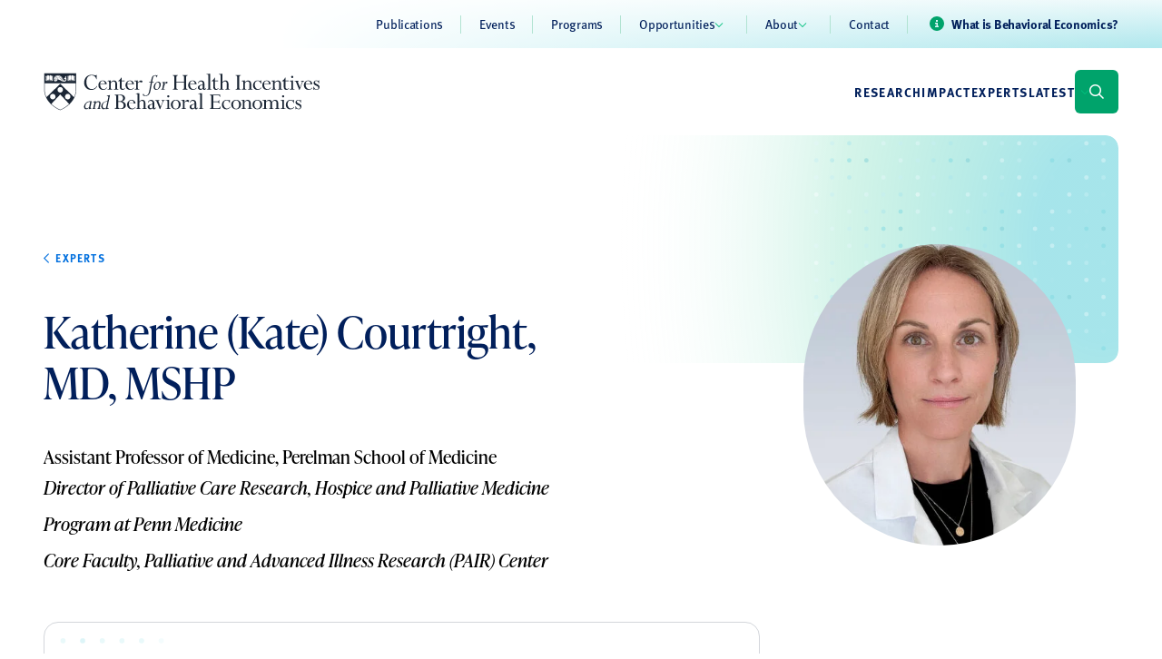

--- FILE ---
content_type: text/html; charset=UTF-8
request_url: https://chibe.upenn.edu/expert/katherine-courtrightmd-mshp/
body_size: 29334
content:
<!doctype html>
<html lang="en-US">

<head>
  <meta charset="utf-8">
<script>
var gform;gform||(document.addEventListener("gform_main_scripts_loaded",function(){gform.scriptsLoaded=!0}),document.addEventListener("gform/theme/scripts_loaded",function(){gform.themeScriptsLoaded=!0}),window.addEventListener("DOMContentLoaded",function(){gform.domLoaded=!0}),gform={domLoaded:!1,scriptsLoaded:!1,themeScriptsLoaded:!1,isFormEditor:()=>"function"==typeof InitializeEditor,callIfLoaded:function(o){return!(!gform.domLoaded||!gform.scriptsLoaded||!gform.themeScriptsLoaded&&!gform.isFormEditor()||(gform.isFormEditor()&&console.warn("The use of gform.initializeOnLoaded() is deprecated in the form editor context and will be removed in Gravity Forms 3.1."),o(),0))},initializeOnLoaded:function(o){gform.callIfLoaded(o)||(document.addEventListener("gform_main_scripts_loaded",()=>{gform.scriptsLoaded=!0,gform.callIfLoaded(o)}),document.addEventListener("gform/theme/scripts_loaded",()=>{gform.themeScriptsLoaded=!0,gform.callIfLoaded(o)}),window.addEventListener("DOMContentLoaded",()=>{gform.domLoaded=!0,gform.callIfLoaded(o)}))},hooks:{action:{},filter:{}},addAction:function(o,r,e,t){gform.addHook("action",o,r,e,t)},addFilter:function(o,r,e,t){gform.addHook("filter",o,r,e,t)},doAction:function(o){gform.doHook("action",o,arguments)},applyFilters:function(o){return gform.doHook("filter",o,arguments)},removeAction:function(o,r){gform.removeHook("action",o,r)},removeFilter:function(o,r,e){gform.removeHook("filter",o,r,e)},addHook:function(o,r,e,t,n){null==gform.hooks[o][r]&&(gform.hooks[o][r]=[]);var d=gform.hooks[o][r];null==n&&(n=r+"_"+d.length),gform.hooks[o][r].push({tag:n,callable:e,priority:t=null==t?10:t})},doHook:function(r,o,e){var t;if(e=Array.prototype.slice.call(e,1),null!=gform.hooks[r][o]&&((o=gform.hooks[r][o]).sort(function(o,r){return o.priority-r.priority}),o.forEach(function(o){"function"!=typeof(t=o.callable)&&(t=window[t]),"action"==r?t.apply(null,e):e[0]=t.apply(null,e)})),"filter"==r)return e[0]},removeHook:function(o,r,t,n){var e;null!=gform.hooks[o][r]&&(e=(e=gform.hooks[o][r]).filter(function(o,r,e){return!!(null!=n&&n!=o.tag||null!=t&&t!=o.priority)}),gform.hooks[o][r]=e)}});
</script>

  <meta name="viewport" content="width=device-width, initial-scale=1">
  <meta name='robots' content='index, follow, max-image-preview:large, max-snippet:-1, max-video-preview:-1' />

	<!-- This site is optimized with the Yoast SEO plugin v26.6 - https://yoast.com/wordpress/plugins/seo/ -->
	<title>Katherine (Kate) Courtright, MD, MSHP - Center for Health Incentives and Behavioral Economics (CHIBE)</title>
	<link rel="canonical" href="https://chibe.upenn.edu/expert/katherine-courtrightmd-mshp/" />
	<meta property="og:locale" content="en_US" />
	<meta property="og:type" content="article" />
	<meta property="og:title" content="Katherine (Kate) Courtright, MD, MSHP - Center for Health Incentives and Behavioral Economics (CHIBE)" />
	<meta property="og:description" content="Biography After attending Temple University School of Medicine (’08), Dr. Kate Courtright completed Internal Medicine residency and a chief resident year, followed by fellowships in Pulmonary and Critical Care Medicine and Hospice and Palliative Medicine all at the Hospital of the University of Pennsylvania. She earned an MS in Health Policy Research (’15) from the &hellip; Continued" />
	<meta property="og:url" content="https://chibe.upenn.edu/expert/katherine-courtrightmd-mshp/" />
	<meta property="og:site_name" content="Center for Health Incentives and Behavioral Economics (CHIBE)" />
	<meta property="article:modified_time" content="2025-08-04T18:48:24+00:00" />
	<meta property="og:image" content="https://chibe.upenn.edu/wp-content/uploads/2025/08/courtright-kate-1.jpg" />
	<meta property="og:image:width" content="408" />
	<meta property="og:image:height" content="452" />
	<meta property="og:image:type" content="image/jpeg" />
	<meta name="twitter:card" content="summary_large_image" />
	<meta name="twitter:site" content="@PennCHIBE" />
	<meta name="twitter:label1" content="Est. reading time" />
	<meta name="twitter:data1" content="2 minutes" />
	<script type="application/ld+json" class="yoast-schema-graph">{"@context":"https://schema.org","@graph":[{"@type":"WebPage","@id":"https://chibe.upenn.edu/expert/katherine-courtrightmd-mshp/","url":"https://chibe.upenn.edu/expert/katherine-courtrightmd-mshp/","name":"Katherine (Kate) Courtright, MD, MSHP - Center for Health Incentives and Behavioral Economics (CHIBE)","isPartOf":{"@id":"https://chibe.upenn.edu/#website"},"primaryImageOfPage":{"@id":"https://chibe.upenn.edu/expert/katherine-courtrightmd-mshp/#primaryimage"},"image":{"@id":"https://chibe.upenn.edu/expert/katherine-courtrightmd-mshp/#primaryimage"},"thumbnailUrl":"https://chibe.upenn.edu/wp-content/uploads/2025/08/courtright-kate-1.jpg","datePublished":"2017-01-10T01:36:51+00:00","dateModified":"2025-08-04T18:48:24+00:00","breadcrumb":{"@id":"https://chibe.upenn.edu/expert/katherine-courtrightmd-mshp/#breadcrumb"},"inLanguage":"en-US","potentialAction":[{"@type":"ReadAction","target":["https://chibe.upenn.edu/expert/katherine-courtrightmd-mshp/"]}]},{"@type":"ImageObject","inLanguage":"en-US","@id":"https://chibe.upenn.edu/expert/katherine-courtrightmd-mshp/#primaryimage","url":"https://chibe.upenn.edu/wp-content/uploads/2025/08/courtright-kate-1.jpg","contentUrl":"https://chibe.upenn.edu/wp-content/uploads/2025/08/courtright-kate-1.jpg","width":408,"height":452,"caption":"kate courtright"},{"@type":"BreadcrumbList","@id":"https://chibe.upenn.edu/expert/katherine-courtrightmd-mshp/#breadcrumb","itemListElement":[{"@type":"ListItem","position":1,"name":"Home","item":"https://chibe.upenn.edu/"},{"@type":"ListItem","position":2,"name":"People","item":"https://chibe.upenn.edu/experts/"},{"@type":"ListItem","position":3,"name":"Katherine (Kate) Courtright, MD, MSHP"}]},{"@type":"WebSite","@id":"https://chibe.upenn.edu/#website","url":"https://chibe.upenn.edu/","name":"UPenn Center for Health Incentives and Behavioral Economics","description":"A healthier and more equitable world powered by behavioral economics","publisher":{"@id":"https://chibe.upenn.edu/#organization"},"alternateName":"CHIBE","potentialAction":[{"@type":"SearchAction","target":{"@type":"EntryPoint","urlTemplate":"https://chibe.upenn.edu/search/{search_term_string}"},"query-input":{"@type":"PropertyValueSpecification","valueRequired":true,"valueName":"search_term_string"}}],"inLanguage":"en-US"},{"@type":"Organization","@id":"https://chibe.upenn.edu/#organization","name":"UPenn Center for Health Incentives and Behavioral Economics","url":"https://chibe.upenn.edu/","logo":{"@type":"ImageObject","inLanguage":"en-US","@id":"https://chibe.upenn.edu/#/schema/logo/image/","url":"/wp-content/uploads/2023/10/CHIBE-horiz-k-1.png","contentUrl":"/wp-content/uploads/2023/10/CHIBE-horiz-k-1.png","width":1216,"height":168,"caption":"UPenn Center for Health Incentives and Behavioral Economics"},"image":{"@id":"https://chibe.upenn.edu/#/schema/logo/image/"},"sameAs":["https://x.com/PennCHIBE"]}]}</script>
	<!-- / Yoast SEO plugin. -->


<link rel='dns-prefetch' href='//kit.fontawesome.com' />
<link rel='dns-prefetch' href='//www.googletagmanager.com' />
<link rel='dns-prefetch' href='//cdnjs.cloudflare.com' />
<style id='wp-img-auto-sizes-contain-inline-css'>
img:is([sizes=auto i],[sizes^="auto," i]){contain-intrinsic-size:3000px 1500px}
/*# sourceURL=wp-img-auto-sizes-contain-inline-css */
</style>
<link rel="stylesheet" href="https://chibe.upenn.edu/wp-includes/css/dist/block-library/style.min.css?ver=6.9"><style id='wp-block-columns-inline-css'>
.wp-block-columns{box-sizing:border-box;display:flex;flex-wrap:wrap!important}@media (min-width:782px){.wp-block-columns{flex-wrap:nowrap!important}}.wp-block-columns{align-items:normal!important}.wp-block-columns.are-vertically-aligned-top{align-items:flex-start}.wp-block-columns.are-vertically-aligned-center{align-items:center}.wp-block-columns.are-vertically-aligned-bottom{align-items:flex-end}@media (max-width:781px){.wp-block-columns:not(.is-not-stacked-on-mobile)>.wp-block-column{flex-basis:100%!important}}@media (min-width:782px){.wp-block-columns:not(.is-not-stacked-on-mobile)>.wp-block-column{flex-basis:0;flex-grow:1}.wp-block-columns:not(.is-not-stacked-on-mobile)>.wp-block-column[style*=flex-basis]{flex-grow:0}}.wp-block-columns.is-not-stacked-on-mobile{flex-wrap:nowrap!important}.wp-block-columns.is-not-stacked-on-mobile>.wp-block-column{flex-basis:0;flex-grow:1}.wp-block-columns.is-not-stacked-on-mobile>.wp-block-column[style*=flex-basis]{flex-grow:0}:where(.wp-block-columns){margin-bottom:1.75em}:where(.wp-block-columns.has-background){padding:1.25em 2.375em}.wp-block-column{flex-grow:1;min-width:0;overflow-wrap:break-word;word-break:break-word}.wp-block-column.is-vertically-aligned-top{align-self:flex-start}.wp-block-column.is-vertically-aligned-center{align-self:center}.wp-block-column.is-vertically-aligned-bottom{align-self:flex-end}.wp-block-column.is-vertically-aligned-stretch{align-self:stretch}.wp-block-column.is-vertically-aligned-bottom,.wp-block-column.is-vertically-aligned-center,.wp-block-column.is-vertically-aligned-top{width:100%}
/*# sourceURL=https://chibe.upenn.edu/wp-includes/blocks/columns/style.min.css */
</style>
<style id='global-styles-inline-css'>
:root{--wp--preset--aspect-ratio--square: 1;--wp--preset--aspect-ratio--4-3: 4/3;--wp--preset--aspect-ratio--3-4: 3/4;--wp--preset--aspect-ratio--3-2: 3/2;--wp--preset--aspect-ratio--2-3: 2/3;--wp--preset--aspect-ratio--16-9: 16/9;--wp--preset--aspect-ratio--9-16: 9/16;--wp--preset--color--black: #000000;--wp--preset--color--cyan-bluish-gray: #abb8c3;--wp--preset--color--white: #ffffff;--wp--preset--color--pale-pink: #f78da7;--wp--preset--color--vivid-red: #cf2e2e;--wp--preset--color--luminous-vivid-orange: #ff6900;--wp--preset--color--luminous-vivid-amber: #fcb900;--wp--preset--color--light-green-cyan: #7bdcb5;--wp--preset--color--vivid-green-cyan: #00d084;--wp--preset--color--pale-cyan-blue: #8ed1fc;--wp--preset--color--vivid-cyan-blue: #0693e3;--wp--preset--color--vivid-purple: #9b51e0;--wp--preset--color--transparent: transparent;--wp--preset--color--current: currentcolor;--wp--preset--color--green-100: #f1f9f6;--wp--preset--color--green-200: #e1f3ed;--wp--preset--color--green-300: #b1e3d2;--wp--preset--color--green-400: #5dd0a8;--wp--preset--color--green-500: #00bf7d;--wp--preset--color--green-600: #00a36b;--wp--preset--color--green-700: #008053;--wp--preset--color--teal-100: #effafb;--wp--preset--color--teal-200: #c6eef2;--wp--preset--color--teal-300: #8fdee6;--wp--preset--color--teal-400: #57cdd9;--wp--preset--color--teal-500: #00b4c5;--wp--preset--color--teal-600: #009ead;--wp--preset--color--teal-700: #008895;--wp--preset--color--blue-penn-blue: #011f5b;--wp--preset--color--blue-polynesian: #01509f;--wp--preset--color--blue-celtic: #006fde;--wp--preset--color--warm-salmon: #ffab99;--wp--preset--color--neutral-100: #f4f5f6;--wp--preset--color--neutral-200: #e4e6e9;--wp--preset--color--neutral-300: #d3d6db;--wp--preset--color--neutral-400: #c2c7cd;--wp--preset--color--neutral-500: #b1b7bf;--wp--preset--color--neutral-600: #8c939d;--wp--preset--color--neutral-700: #666f7a;--wp--preset--color--neutral-800: #414b58;--wp--preset--color--neutral-900: #1b2635;--wp--preset--gradient--vivid-cyan-blue-to-vivid-purple: linear-gradient(135deg,rgb(6,147,227) 0%,rgb(155,81,224) 100%);--wp--preset--gradient--light-green-cyan-to-vivid-green-cyan: linear-gradient(135deg,rgb(122,220,180) 0%,rgb(0,208,130) 100%);--wp--preset--gradient--luminous-vivid-amber-to-luminous-vivid-orange: linear-gradient(135deg,rgb(252,185,0) 0%,rgb(255,105,0) 100%);--wp--preset--gradient--luminous-vivid-orange-to-vivid-red: linear-gradient(135deg,rgb(255,105,0) 0%,rgb(207,46,46) 100%);--wp--preset--gradient--very-light-gray-to-cyan-bluish-gray: linear-gradient(135deg,rgb(238,238,238) 0%,rgb(169,184,195) 100%);--wp--preset--gradient--cool-to-warm-spectrum: linear-gradient(135deg,rgb(74,234,220) 0%,rgb(151,120,209) 20%,rgb(207,42,186) 40%,rgb(238,44,130) 60%,rgb(251,105,98) 80%,rgb(254,248,76) 100%);--wp--preset--gradient--blush-light-purple: linear-gradient(135deg,rgb(255,206,236) 0%,rgb(152,150,240) 100%);--wp--preset--gradient--blush-bordeaux: linear-gradient(135deg,rgb(254,205,165) 0%,rgb(254,45,45) 50%,rgb(107,0,62) 100%);--wp--preset--gradient--luminous-dusk: linear-gradient(135deg,rgb(255,203,112) 0%,rgb(199,81,192) 50%,rgb(65,88,208) 100%);--wp--preset--gradient--pale-ocean: linear-gradient(135deg,rgb(255,245,203) 0%,rgb(182,227,212) 50%,rgb(51,167,181) 100%);--wp--preset--gradient--electric-grass: linear-gradient(135deg,rgb(202,248,128) 0%,rgb(113,206,126) 100%);--wp--preset--gradient--midnight: linear-gradient(135deg,rgb(2,3,129) 0%,rgb(40,116,252) 100%);--wp--preset--font-size--small: 13px;--wp--preset--font-size--medium: 20px;--wp--preset--font-size--large: 36px;--wp--preset--font-size--x-large: 42px;--wp--preset--font-size--xs: 0.75rem;--wp--preset--font-size--sm: 0.875rem;--wp--preset--font-size--base: 1rem;--wp--preset--font-size--lg: 1.125rem;--wp--preset--font-size--xl: 1.25rem;--wp--preset--font-size--2-xl: 1.5rem;--wp--preset--font-size--3-xl: 1.875rem;--wp--preset--font-size--4-xl: 2.25rem;--wp--preset--font-size--5-xl: 3rem;--wp--preset--font-size--6-xl: 3.75rem;--wp--preset--font-size--7-xl: 4.5rem;--wp--preset--font-size--8-xl: 6rem;--wp--preset--font-size--9-xl: 8rem;--wp--preset--font-size--display: 4.5rem;--wp--preset--font-size--nav-link: 0.875rem;--wp--preset--font-family--display: ivypresto-text;--wp--preset--font-family--headline: ivypresto-headline;--wp--preset--font-family--base: ff-meta-web-pro;--wp--preset--spacing--20: 0.44rem;--wp--preset--spacing--30: 0.67rem;--wp--preset--spacing--40: 1rem;--wp--preset--spacing--50: 1.5rem;--wp--preset--spacing--60: 2.25rem;--wp--preset--spacing--70: 3.38rem;--wp--preset--spacing--80: 5.06rem;--wp--preset--spacing--1: 1rem;--wp--preset--spacing--2: 1.5rem;--wp--preset--spacing--3: 2rem;--wp--preset--spacing--4: 3rem;--wp--preset--spacing--5: 4rem;--wp--preset--spacing--6: 6rem;--wp--preset--spacing--7: 7.5rem;--wp--preset--shadow--natural: 6px 6px 9px rgba(0, 0, 0, 0.2);--wp--preset--shadow--deep: 12px 12px 50px rgba(0, 0, 0, 0.4);--wp--preset--shadow--sharp: 6px 6px 0px rgba(0, 0, 0, 0.2);--wp--preset--shadow--outlined: 6px 6px 0px -3px rgb(255, 255, 255), 6px 6px rgb(0, 0, 0);--wp--preset--shadow--crisp: 6px 6px 0px rgb(0, 0, 0);}:root { --wp--style--global--content-size: 86rem;--wp--style--global--wide-size: 1376px; }:where(body) { margin: 0; }.wp-site-blocks > .alignleft { float: left; margin-right: 2em; }.wp-site-blocks > .alignright { float: right; margin-left: 2em; }.wp-site-blocks > .aligncenter { justify-content: center; margin-left: auto; margin-right: auto; }:where(.wp-site-blocks) > * { margin-block-start: 1.5rem; margin-block-end: 0; }:where(.wp-site-blocks) > :first-child { margin-block-start: 0; }:where(.wp-site-blocks) > :last-child { margin-block-end: 0; }:root { --wp--style--block-gap: 1.5rem; }:root :where(.is-layout-flow) > :first-child{margin-block-start: 0;}:root :where(.is-layout-flow) > :last-child{margin-block-end: 0;}:root :where(.is-layout-flow) > *{margin-block-start: 1.5rem;margin-block-end: 0;}:root :where(.is-layout-constrained) > :first-child{margin-block-start: 0;}:root :where(.is-layout-constrained) > :last-child{margin-block-end: 0;}:root :where(.is-layout-constrained) > *{margin-block-start: 1.5rem;margin-block-end: 0;}:root :where(.is-layout-flex){gap: 1.5rem;}:root :where(.is-layout-grid){gap: 1.5rem;}.is-layout-flow > .alignleft{float: left;margin-inline-start: 0;margin-inline-end: 2em;}.is-layout-flow > .alignright{float: right;margin-inline-start: 2em;margin-inline-end: 0;}.is-layout-flow > .aligncenter{margin-left: auto !important;margin-right: auto !important;}.is-layout-constrained > .alignleft{float: left;margin-inline-start: 0;margin-inline-end: 2em;}.is-layout-constrained > .alignright{float: right;margin-inline-start: 2em;margin-inline-end: 0;}.is-layout-constrained > .aligncenter{margin-left: auto !important;margin-right: auto !important;}.is-layout-constrained > :where(:not(.alignleft):not(.alignright):not(.alignfull)){max-width: var(--wp--style--global--content-size);margin-left: auto !important;margin-right: auto !important;}.is-layout-constrained > .alignwide{max-width: var(--wp--style--global--wide-size);}body .is-layout-flex{display: flex;}.is-layout-flex{flex-wrap: wrap;align-items: center;}.is-layout-flex > :is(*, div){margin: 0;}body .is-layout-grid{display: grid;}.is-layout-grid > :is(*, div){margin: 0;}body{padding-top: 0px;padding-right: 0px;padding-bottom: 0px;padding-left: 0px;}a:where(:not(.wp-element-button)){text-decoration: underline;}:root :where(.wp-element-button, .wp-block-button__link){background-color: #32373c;border-width: 0;color: #fff;font-family: inherit;font-size: inherit;font-style: inherit;font-weight: inherit;letter-spacing: inherit;line-height: inherit;padding-top: calc(0.667em + 2px);padding-right: calc(1.333em + 2px);padding-bottom: calc(0.667em + 2px);padding-left: calc(1.333em + 2px);text-decoration: none;text-transform: inherit;}.has-black-color{color: var(--wp--preset--color--black) !important;}.has-cyan-bluish-gray-color{color: var(--wp--preset--color--cyan-bluish-gray) !important;}.has-white-color{color: var(--wp--preset--color--white) !important;}.has-pale-pink-color{color: var(--wp--preset--color--pale-pink) !important;}.has-vivid-red-color{color: var(--wp--preset--color--vivid-red) !important;}.has-luminous-vivid-orange-color{color: var(--wp--preset--color--luminous-vivid-orange) !important;}.has-luminous-vivid-amber-color{color: var(--wp--preset--color--luminous-vivid-amber) !important;}.has-light-green-cyan-color{color: var(--wp--preset--color--light-green-cyan) !important;}.has-vivid-green-cyan-color{color: var(--wp--preset--color--vivid-green-cyan) !important;}.has-pale-cyan-blue-color{color: var(--wp--preset--color--pale-cyan-blue) !important;}.has-vivid-cyan-blue-color{color: var(--wp--preset--color--vivid-cyan-blue) !important;}.has-vivid-purple-color{color: var(--wp--preset--color--vivid-purple) !important;}.has-transparent-color{color: var(--wp--preset--color--transparent) !important;}.has-current-color{color: var(--wp--preset--color--current) !important;}.has-green-100-color{color: var(--wp--preset--color--green-100) !important;}.has-green-200-color{color: var(--wp--preset--color--green-200) !important;}.has-green-300-color{color: var(--wp--preset--color--green-300) !important;}.has-green-400-color{color: var(--wp--preset--color--green-400) !important;}.has-green-500-color{color: var(--wp--preset--color--green-500) !important;}.has-green-600-color{color: var(--wp--preset--color--green-600) !important;}.has-green-700-color{color: var(--wp--preset--color--green-700) !important;}.has-teal-100-color{color: var(--wp--preset--color--teal-100) !important;}.has-teal-200-color{color: var(--wp--preset--color--teal-200) !important;}.has-teal-300-color{color: var(--wp--preset--color--teal-300) !important;}.has-teal-400-color{color: var(--wp--preset--color--teal-400) !important;}.has-teal-500-color{color: var(--wp--preset--color--teal-500) !important;}.has-teal-600-color{color: var(--wp--preset--color--teal-600) !important;}.has-teal-700-color{color: var(--wp--preset--color--teal-700) !important;}.has-blue-penn-blue-color{color: var(--wp--preset--color--blue-penn-blue) !important;}.has-blue-polynesian-color{color: var(--wp--preset--color--blue-polynesian) !important;}.has-blue-celtic-color{color: var(--wp--preset--color--blue-celtic) !important;}.has-warm-salmon-color{color: var(--wp--preset--color--warm-salmon) !important;}.has-neutral-100-color{color: var(--wp--preset--color--neutral-100) !important;}.has-neutral-200-color{color: var(--wp--preset--color--neutral-200) !important;}.has-neutral-300-color{color: var(--wp--preset--color--neutral-300) !important;}.has-neutral-400-color{color: var(--wp--preset--color--neutral-400) !important;}.has-neutral-500-color{color: var(--wp--preset--color--neutral-500) !important;}.has-neutral-600-color{color: var(--wp--preset--color--neutral-600) !important;}.has-neutral-700-color{color: var(--wp--preset--color--neutral-700) !important;}.has-neutral-800-color{color: var(--wp--preset--color--neutral-800) !important;}.has-neutral-900-color{color: var(--wp--preset--color--neutral-900) !important;}.has-black-background-color{background-color: var(--wp--preset--color--black) !important;}.has-cyan-bluish-gray-background-color{background-color: var(--wp--preset--color--cyan-bluish-gray) !important;}.has-white-background-color{background-color: var(--wp--preset--color--white) !important;}.has-pale-pink-background-color{background-color: var(--wp--preset--color--pale-pink) !important;}.has-vivid-red-background-color{background-color: var(--wp--preset--color--vivid-red) !important;}.has-luminous-vivid-orange-background-color{background-color: var(--wp--preset--color--luminous-vivid-orange) !important;}.has-luminous-vivid-amber-background-color{background-color: var(--wp--preset--color--luminous-vivid-amber) !important;}.has-light-green-cyan-background-color{background-color: var(--wp--preset--color--light-green-cyan) !important;}.has-vivid-green-cyan-background-color{background-color: var(--wp--preset--color--vivid-green-cyan) !important;}.has-pale-cyan-blue-background-color{background-color: var(--wp--preset--color--pale-cyan-blue) !important;}.has-vivid-cyan-blue-background-color{background-color: var(--wp--preset--color--vivid-cyan-blue) !important;}.has-vivid-purple-background-color{background-color: var(--wp--preset--color--vivid-purple) !important;}.has-transparent-background-color{background-color: var(--wp--preset--color--transparent) !important;}.has-current-background-color{background-color: var(--wp--preset--color--current) !important;}.has-green-100-background-color{background-color: var(--wp--preset--color--green-100) !important;}.has-green-200-background-color{background-color: var(--wp--preset--color--green-200) !important;}.has-green-300-background-color{background-color: var(--wp--preset--color--green-300) !important;}.has-green-400-background-color{background-color: var(--wp--preset--color--green-400) !important;}.has-green-500-background-color{background-color: var(--wp--preset--color--green-500) !important;}.has-green-600-background-color{background-color: var(--wp--preset--color--green-600) !important;}.has-green-700-background-color{background-color: var(--wp--preset--color--green-700) !important;}.has-teal-100-background-color{background-color: var(--wp--preset--color--teal-100) !important;}.has-teal-200-background-color{background-color: var(--wp--preset--color--teal-200) !important;}.has-teal-300-background-color{background-color: var(--wp--preset--color--teal-300) !important;}.has-teal-400-background-color{background-color: var(--wp--preset--color--teal-400) !important;}.has-teal-500-background-color{background-color: var(--wp--preset--color--teal-500) !important;}.has-teal-600-background-color{background-color: var(--wp--preset--color--teal-600) !important;}.has-teal-700-background-color{background-color: var(--wp--preset--color--teal-700) !important;}.has-blue-penn-blue-background-color{background-color: var(--wp--preset--color--blue-penn-blue) !important;}.has-blue-polynesian-background-color{background-color: var(--wp--preset--color--blue-polynesian) !important;}.has-blue-celtic-background-color{background-color: var(--wp--preset--color--blue-celtic) !important;}.has-warm-salmon-background-color{background-color: var(--wp--preset--color--warm-salmon) !important;}.has-neutral-100-background-color{background-color: var(--wp--preset--color--neutral-100) !important;}.has-neutral-200-background-color{background-color: var(--wp--preset--color--neutral-200) !important;}.has-neutral-300-background-color{background-color: var(--wp--preset--color--neutral-300) !important;}.has-neutral-400-background-color{background-color: var(--wp--preset--color--neutral-400) !important;}.has-neutral-500-background-color{background-color: var(--wp--preset--color--neutral-500) !important;}.has-neutral-600-background-color{background-color: var(--wp--preset--color--neutral-600) !important;}.has-neutral-700-background-color{background-color: var(--wp--preset--color--neutral-700) !important;}.has-neutral-800-background-color{background-color: var(--wp--preset--color--neutral-800) !important;}.has-neutral-900-background-color{background-color: var(--wp--preset--color--neutral-900) !important;}.has-black-border-color{border-color: var(--wp--preset--color--black) !important;}.has-cyan-bluish-gray-border-color{border-color: var(--wp--preset--color--cyan-bluish-gray) !important;}.has-white-border-color{border-color: var(--wp--preset--color--white) !important;}.has-pale-pink-border-color{border-color: var(--wp--preset--color--pale-pink) !important;}.has-vivid-red-border-color{border-color: var(--wp--preset--color--vivid-red) !important;}.has-luminous-vivid-orange-border-color{border-color: var(--wp--preset--color--luminous-vivid-orange) !important;}.has-luminous-vivid-amber-border-color{border-color: var(--wp--preset--color--luminous-vivid-amber) !important;}.has-light-green-cyan-border-color{border-color: var(--wp--preset--color--light-green-cyan) !important;}.has-vivid-green-cyan-border-color{border-color: var(--wp--preset--color--vivid-green-cyan) !important;}.has-pale-cyan-blue-border-color{border-color: var(--wp--preset--color--pale-cyan-blue) !important;}.has-vivid-cyan-blue-border-color{border-color: var(--wp--preset--color--vivid-cyan-blue) !important;}.has-vivid-purple-border-color{border-color: var(--wp--preset--color--vivid-purple) !important;}.has-transparent-border-color{border-color: var(--wp--preset--color--transparent) !important;}.has-current-border-color{border-color: var(--wp--preset--color--current) !important;}.has-green-100-border-color{border-color: var(--wp--preset--color--green-100) !important;}.has-green-200-border-color{border-color: var(--wp--preset--color--green-200) !important;}.has-green-300-border-color{border-color: var(--wp--preset--color--green-300) !important;}.has-green-400-border-color{border-color: var(--wp--preset--color--green-400) !important;}.has-green-500-border-color{border-color: var(--wp--preset--color--green-500) !important;}.has-green-600-border-color{border-color: var(--wp--preset--color--green-600) !important;}.has-green-700-border-color{border-color: var(--wp--preset--color--green-700) !important;}.has-teal-100-border-color{border-color: var(--wp--preset--color--teal-100) !important;}.has-teal-200-border-color{border-color: var(--wp--preset--color--teal-200) !important;}.has-teal-300-border-color{border-color: var(--wp--preset--color--teal-300) !important;}.has-teal-400-border-color{border-color: var(--wp--preset--color--teal-400) !important;}.has-teal-500-border-color{border-color: var(--wp--preset--color--teal-500) !important;}.has-teal-600-border-color{border-color: var(--wp--preset--color--teal-600) !important;}.has-teal-700-border-color{border-color: var(--wp--preset--color--teal-700) !important;}.has-blue-penn-blue-border-color{border-color: var(--wp--preset--color--blue-penn-blue) !important;}.has-blue-polynesian-border-color{border-color: var(--wp--preset--color--blue-polynesian) !important;}.has-blue-celtic-border-color{border-color: var(--wp--preset--color--blue-celtic) !important;}.has-warm-salmon-border-color{border-color: var(--wp--preset--color--warm-salmon) !important;}.has-neutral-100-border-color{border-color: var(--wp--preset--color--neutral-100) !important;}.has-neutral-200-border-color{border-color: var(--wp--preset--color--neutral-200) !important;}.has-neutral-300-border-color{border-color: var(--wp--preset--color--neutral-300) !important;}.has-neutral-400-border-color{border-color: var(--wp--preset--color--neutral-400) !important;}.has-neutral-500-border-color{border-color: var(--wp--preset--color--neutral-500) !important;}.has-neutral-600-border-color{border-color: var(--wp--preset--color--neutral-600) !important;}.has-neutral-700-border-color{border-color: var(--wp--preset--color--neutral-700) !important;}.has-neutral-800-border-color{border-color: var(--wp--preset--color--neutral-800) !important;}.has-neutral-900-border-color{border-color: var(--wp--preset--color--neutral-900) !important;}.has-vivid-cyan-blue-to-vivid-purple-gradient-background{background: var(--wp--preset--gradient--vivid-cyan-blue-to-vivid-purple) !important;}.has-light-green-cyan-to-vivid-green-cyan-gradient-background{background: var(--wp--preset--gradient--light-green-cyan-to-vivid-green-cyan) !important;}.has-luminous-vivid-amber-to-luminous-vivid-orange-gradient-background{background: var(--wp--preset--gradient--luminous-vivid-amber-to-luminous-vivid-orange) !important;}.has-luminous-vivid-orange-to-vivid-red-gradient-background{background: var(--wp--preset--gradient--luminous-vivid-orange-to-vivid-red) !important;}.has-very-light-gray-to-cyan-bluish-gray-gradient-background{background: var(--wp--preset--gradient--very-light-gray-to-cyan-bluish-gray) !important;}.has-cool-to-warm-spectrum-gradient-background{background: var(--wp--preset--gradient--cool-to-warm-spectrum) !important;}.has-blush-light-purple-gradient-background{background: var(--wp--preset--gradient--blush-light-purple) !important;}.has-blush-bordeaux-gradient-background{background: var(--wp--preset--gradient--blush-bordeaux) !important;}.has-luminous-dusk-gradient-background{background: var(--wp--preset--gradient--luminous-dusk) !important;}.has-pale-ocean-gradient-background{background: var(--wp--preset--gradient--pale-ocean) !important;}.has-electric-grass-gradient-background{background: var(--wp--preset--gradient--electric-grass) !important;}.has-midnight-gradient-background{background: var(--wp--preset--gradient--midnight) !important;}.has-small-font-size{font-size: var(--wp--preset--font-size--small) !important;}.has-medium-font-size{font-size: var(--wp--preset--font-size--medium) !important;}.has-large-font-size{font-size: var(--wp--preset--font-size--large) !important;}.has-x-large-font-size{font-size: var(--wp--preset--font-size--x-large) !important;}.has-xs-font-size{font-size: var(--wp--preset--font-size--xs) !important;}.has-sm-font-size{font-size: var(--wp--preset--font-size--sm) !important;}.has-base-font-size{font-size: var(--wp--preset--font-size--base) !important;}.has-lg-font-size{font-size: var(--wp--preset--font-size--lg) !important;}.has-xl-font-size{font-size: var(--wp--preset--font-size--xl) !important;}.has-2-xl-font-size{font-size: var(--wp--preset--font-size--2-xl) !important;}.has-3-xl-font-size{font-size: var(--wp--preset--font-size--3-xl) !important;}.has-4-xl-font-size{font-size: var(--wp--preset--font-size--4-xl) !important;}.has-5-xl-font-size{font-size: var(--wp--preset--font-size--5-xl) !important;}.has-6-xl-font-size{font-size: var(--wp--preset--font-size--6-xl) !important;}.has-7-xl-font-size{font-size: var(--wp--preset--font-size--7-xl) !important;}.has-8-xl-font-size{font-size: var(--wp--preset--font-size--8-xl) !important;}.has-9-xl-font-size{font-size: var(--wp--preset--font-size--9-xl) !important;}.has-display-font-size{font-size: var(--wp--preset--font-size--display) !important;}.has-nav-link-font-size{font-size: var(--wp--preset--font-size--nav-link) !important;}.has-display-font-family{font-family: var(--wp--preset--font-family--display) !important;}.has-headline-font-family{font-family: var(--wp--preset--font-family--headline) !important;}.has-base-font-family{font-family: var(--wp--preset--font-family--base) !important;}
/*# sourceURL=global-styles-inline-css */
</style>
<style id='core-block-supports-inline-css'>
.wp-container-core-columns-is-layout-28f84493{flex-wrap:nowrap;}
/*# sourceURL=core-block-supports-inline-css */
</style>

<style id='font-awesome-svg-styles-default-inline-css'>
.svg-inline--fa {
  display: inline-block;
  height: 1em;
  overflow: visible;
  vertical-align: -.125em;
}
/*# sourceURL=font-awesome-svg-styles-default-inline-css */
</style>
<link rel="stylesheet" href="https://chibe.upenn.edu/wp-content/uploads/font-awesome/v6.4.2/css/svg-with-js.css"><style id='font-awesome-svg-styles-inline-css'>
   .wp-block-font-awesome-icon svg::before,
   .wp-rich-text-font-awesome-icon svg::before {content: unset;}
/*# sourceURL=font-awesome-svg-styles-inline-css */
</style>
<link rel="stylesheet" href="https://chibe.upenn.edu/wp-content/themes/penn-chibe/public/css/app.bc7ddb.css"><meta name="generator" content="Site Kit by Google 1.168.0" />    <link rel="stylesheet" href="https://cdnjs.cloudflare.com/ajax/libs/chosen/1.8.7/chosen.min.css" type="text/css" media="all" />

<!-- Google Tag Manager snippet added by Site Kit -->
<script>
			( function( w, d, s, l, i ) {
				w[l] = w[l] || [];
				w[l].push( {'gtm.start': new Date().getTime(), event: 'gtm.js'} );
				var f = d.getElementsByTagName( s )[0],
					j = d.createElement( s ), dl = l != 'dataLayer' ? '&l=' + l : '';
				j.async = true;
				j.src = 'https://www.googletagmanager.com/gtm.js?id=' + i + dl;
				f.parentNode.insertBefore( j, f );
			} )( window, document, 'script', 'dataLayer', 'GTM-K9HFSJCW' );
			
</script>

<!-- End Google Tag Manager snippet added by Site Kit -->
<link rel="icon" href="https://chibe.upenn.edu/wp-content/uploads/2023/09/cropped-penn-shield-32x32.png" sizes="32x32">
<link rel="icon" href="https://chibe.upenn.edu/wp-content/uploads/2023/09/cropped-penn-shield-192x192.png" sizes="192x192">
<link rel="apple-touch-icon" href="https://chibe.upenn.edu/wp-content/uploads/2023/09/cropped-penn-shield-180x180.png">
<meta name="msapplication-TileImage" content="https://chibe.upenn.edu/wp-content/uploads/2023/09/cropped-penn-shield-270x270.png">
  <link rel="stylesheet" href="https://use.typekit.net/lqz2izi.css">
<link rel="stylesheet" href="https://chibe.upenn.edu/wp-content/plugins/gravityforms/assets/css/dist/basic.min.css?ver=2.9.24"><link rel="stylesheet" href="https://chibe.upenn.edu/wp-content/plugins/gravityforms/assets/css/dist/theme-components.min.css?ver=2.9.24"><link rel="stylesheet" href="https://chibe.upenn.edu/wp-content/plugins/gravityforms/assets/css/dist/theme.min.css?ver=2.9.24"></head>

<body class="wp-singular people-template-default single single-people postid-32224 wp-embed-responsive wp-theme-penn-chibe katherine-courtrightmd-mshp">
  		<!-- Google Tag Manager (noscript) snippet added by Site Kit -->
		<noscript>
			<iframe src="https://www.googletagmanager.com/ns.html?id=GTM-K9HFSJCW" height="0" width="0" style="display:none;visibility:hidden"></iframe>
		</noscript>
		<!-- End Google Tag Manager (noscript) snippet added by Site Kit -->
		  
  <div id="app">
    <a class="sr-only focus:not-sr-only" href="#main">
  Skip to content
</a>

<header class="c-header">
  <div class="c-header__topNav">
    <div class="container">
              <nav class="c-top-nav" aria-label="Top Navigation">
          <ul id="menu-top-navigation" class="c-top-nav__menu"><li class="menu-item menu-publications"><a href="https://chibe.upenn.edu/publications/">Publications</a></li>
<li class="menu-item menu-events"><a href="https://chibe.upenn.edu/events/">Events</a></li>
<li class="menu-item menu-programs"><a href="https://chibe.upenn.edu/programs/">Programs</a></li>
<li class="menu-item menu-item-has-children menu-opportunities"><a href="https://chibe.upenn.edu/opportunities/">Opportunities</a>
<ul class="sub-menu">
	<li class="menu-item menu-join-us"><a href="https://chibe.upenn.edu/opportunities/team/">Join Us</a></li>
	<li class="menu-item menu-education"><a href="https://chibe.upenn.edu/opportunities/education/">Education</a></li>
	<li class="menu-item menu-funding"><a href="https://chibe.upenn.edu/opportunities/funding/">Funding</a></li>
</ul>
</li>
<li class="menu-item menu-item-has-children menu-about"><a href="https://chibe.upenn.edu/about/">About</a>
<ul class="sub-menu">
	<li class="menu-item menu-leadership-staff"><a href="https://chibe.upenn.edu/about/leadership-staff/">Leadership &#038; Staff</a></li>
	<li class="menu-item menu-trainees"><a href="https://chibe.upenn.edu/about/trainees/">Trainees</a></li>
	<li class="menu-item menu-advisory-boards"><a href="https://chibe.upenn.edu/about/advisory-boards/">Advisory Boards</a></li>
	<li class="menu-item menu-annual-reports"><a href="https://chibe.upenn.edu/annual-reports/">Annual Reports</a></li>
	<li class="menu-item menu-research-support"><a href="https://chibe.upenn.edu/about/research-support/">Research Support</a></li>
	<li class="menu-item menu-the-penn-roybal-center"><a href="https://chibe.upenn.edu/about/the-penn-roybal-center-on-behavioral-economics-and-health/">The Penn Roybal Center</a></li>
	<li class="menu-item menu-our-partners"><a href="https://chibe.upenn.edu/about/partners/">Our Partners</a></li>
</ul>
</li>
<li class="menu-item menu-contact"><a href="https://chibe.upenn.edu/contact/">Contact</a></li>
<li class="primer-link menu-item menu-what-is-behavioral-economics"><a href="https://chibe.upenn.edu/what-is-behavioral-economics/">What is Behavioral Economics?</a></li>
</ul>
        </nav>
          </div>
  </div>
  <div class="c-header__mainNav py-6">
    <div class="container flex justify-between items-center">
      <a class="brand mr-12" href="https://chibe.upenn.edu/">
                          <img width="304" height="42" src="https://chibe.upenn.edu/wp-content/uploads/2023/10/chibe-logo-black.svg" class="attachment-medium size-medium" alt="Center for Health Incentives and Behavioral Economics (CHIBE)" loading="eager" decoding="auto" />
              </a>

      <div class="c-header__mainNavMenuWrap">
        <div class="flex items-center gap-18">
                      <nav class="c-main-nav" aria-label="Main Navigation">
              <ul id="menu-main-navigation" class="c-main-nav__menu"><li class="menu-item menu-research"><a href="https://chibe.upenn.edu/research/">Research</a></li>
<li class="menu-item menu-impact"><a href="https://chibe.upenn.edu/impact/">Impact</a></li>
<li class="active menu-item menu-experts"><a href="https://chibe.upenn.edu/experts/">Experts</a></li>
<li class="menu-item menu-item-has-children menu-latest"><a href="https://chibe.upenn.edu/the-latest/">Latest</a>
<ul class="sub-menu">
	<li class="menu-item menu-blog"><a href="https://chibe.upenn.edu/blog/">Blog</a></li>
	<li class="menu-item menu-news"><a href="https://chibe.upenn.edu/news/">News</a></li>
	<li class="menu-item menu-events"><a href="https://chibe.upenn.edu/events/">Events</a></li>
	<li class="menu-item menu-healthy-nudge-newsletter"><a href="https://chibe.upenn.edu/the-latest/the-healthy-nudge/">Healthy Nudge Newsletter</a></li>
</ul>
</li>
</ul>
            </nav>
                    <button class="c-main-nav__searchToggleBtn w-12 h-12 bg-green-600 hover:bg-green-700 rounded-md text-white hover:text-green-100 transition duration-300" aria-label="Display search form">
            <i class="fa-sharp fa-regular fa-magnifying-glass"></i>
          </button>
        </div>
      </div>
      <button class="c-main-nav__mobileNavBtn shrink-0 block lg:hidden w-10 h-10 bg-green-600 hover:bg-green-700 rounded-md text-white hover:text-green-100 transition duration-300" aria-label="Show main navigation" class="Toggle main navigation">
        <i class="fa-sharp fa-regular fa-bars"></i>
      </button>
    </div>
  </div>
  <div class="c-header__searchBox">
    <div class="container flex gap-6">
      <div class="c-header__searchFormWrapper flex-1">
        <form role="search" method="get" class="search-form" action="/search-results/">
    <label>
    <span class="inline-block font-bold text-lg mb-2">
      Search for:
    </span>

      <input
        type="search"
        placeholder="Enter keywords &hellip;"
        value=""
        name="_keywords"
      >
    </label>

    <button class="search-button w-12 h-12 bg-green-600 hover:bg-green-700 rounded-md text-white hover:text-green-100 transition duration-300 mt-auto">
      <span class="sr-only">Search</span>
      <i class="fa-sharp fa-regular fa-magnifying-glass"></i>
    </button>
  </form>


      </div>
      <button class="c-header__searchBoxCloseBtn mt-10 text-green-600 text-2xl" aria-label="Close search form">
        <i class="fa-sharp fa-regular fa-xmark"></i>
      </button>
    </div>
  </div>
  <nav class="c-mobile-nav">
  <div class="c-mobile-nav__searchBox">
    <div class="c-mobile-nav__searchFormWrapper flex-1">
      <form role="search" method="get" class="search-form" action="/search-results/">
    <label>
    <span class="inline-block font-bold text-lg mb-2">
      Search for:
    </span>

      <input
        type="search"
        placeholder="Enter keywords &hellip;"
        value=""
        name="_keywords"
      >
    </label>

    <button class="search-button w-12 h-12 bg-green-600 hover:bg-green-700 rounded-md text-white hover:text-green-100 transition duration-300 mt-auto">
      <span class="sr-only">Search</span>
      <i class="fa-sharp fa-regular fa-magnifying-glass"></i>
    </button>
  </form>


    </div>
    <button class="c-mobile-nav__closeBtn w-10 h-10 text-green-600 border border-green-600 text-sm rounded-md">
      <i class="fa-sharp fa-regular fa-xmark"></i>
    </button>
  </div>
  <div class="c-mobile-nav__menusWrap">
          <nav class="c-mobile-nav__mainNav" aria-label="Main Navigation">
        <ul id="menu-main-navigation-1" class="c-mobile-nav__mainNavMenu"><li class="menu-item menu-research"><a href="https://chibe.upenn.edu/research/">Research</a></li>
<li class="menu-item menu-impact"><a href="https://chibe.upenn.edu/impact/">Impact</a></li>
<li class="active menu-item menu-experts"><a href="https://chibe.upenn.edu/experts/">Experts</a></li>
<li class="menu-item menu-item-has-children menu-latest"><a href="https://chibe.upenn.edu/the-latest/">Latest</a>
<ul class="sub-menu">
	<li class="menu-item menu-blog"><a href="https://chibe.upenn.edu/blog/">Blog</a></li>
	<li class="menu-item menu-news"><a href="https://chibe.upenn.edu/news/">News</a></li>
	<li class="menu-item menu-events"><a href="https://chibe.upenn.edu/events/">Events</a></li>
	<li class="menu-item menu-healthy-nudge-newsletter"><a href="https://chibe.upenn.edu/the-latest/the-healthy-nudge/">Healthy Nudge Newsletter</a></li>
</ul>
</li>
</ul>
      </nav>
              <nav class="c-mobile-nav__topNav" aria-label="Top Navigation">
        <ul id="menu-top-navigation-1" class="c-mobile-nav__topNavMenu"><li class="menu-item menu-publications"><a href="https://chibe.upenn.edu/publications/">Publications</a></li>
<li class="menu-item menu-events"><a href="https://chibe.upenn.edu/events/">Events</a></li>
<li class="menu-item menu-programs"><a href="https://chibe.upenn.edu/programs/">Programs</a></li>
<li class="menu-item menu-item-has-children menu-opportunities"><a href="https://chibe.upenn.edu/opportunities/">Opportunities</a>
<ul class="sub-menu">
	<li class="menu-item menu-join-us"><a href="https://chibe.upenn.edu/opportunities/team/">Join Us</a></li>
	<li class="menu-item menu-education"><a href="https://chibe.upenn.edu/opportunities/education/">Education</a></li>
	<li class="menu-item menu-funding"><a href="https://chibe.upenn.edu/opportunities/funding/">Funding</a></li>
</ul>
</li>
<li class="menu-item menu-item-has-children menu-about"><a href="https://chibe.upenn.edu/about/">About</a>
<ul class="sub-menu">
	<li class="menu-item menu-leadership-staff"><a href="https://chibe.upenn.edu/about/leadership-staff/">Leadership &#038; Staff</a></li>
	<li class="menu-item menu-trainees"><a href="https://chibe.upenn.edu/about/trainees/">Trainees</a></li>
	<li class="menu-item menu-advisory-boards"><a href="https://chibe.upenn.edu/about/advisory-boards/">Advisory Boards</a></li>
	<li class="menu-item menu-annual-reports"><a href="https://chibe.upenn.edu/annual-reports/">Annual Reports</a></li>
	<li class="menu-item menu-research-support"><a href="https://chibe.upenn.edu/about/research-support/">Research Support</a></li>
	<li class="menu-item menu-the-penn-roybal-center"><a href="https://chibe.upenn.edu/about/the-penn-roybal-center-on-behavioral-economics-and-health/">The Penn Roybal Center</a></li>
	<li class="menu-item menu-our-partners"><a href="https://chibe.upenn.edu/about/partners/">Our Partners</a></li>
</ul>
</li>
<li class="menu-item menu-contact"><a href="https://chibe.upenn.edu/contact/">Contact</a></li>
<li class="primer-link menu-item menu-what-is-behavioral-economics"><a href="https://chibe.upenn.edu/what-is-behavioral-economics/">What is Behavioral Economics?</a></li>
</ul>
      </nav>
      
  </div>
</nav></header>

  <main id="main" class="main">
           <article class="c-single-publication mb-36 h-entry post-32224 people type-people status-publish has-post-thumbnail hentry research-area-end-of-life-decisions">
  <header class="c-hero-detail-people">
  <div class="container">
    <div class="c-hero-detail-people__inner relative">
      <div class="grid grid-cols-12 relative z-10">
        <div class="col-span-full md:col-span-8">
          <ol class="pl-0 list-none flex items-center gap-2 mb-10"><li><a class="group text-eyebrow text-blue-celtic hover:text-blue-polynesian" href="https://chibe.upenn.edu/experts/">
              <i class="fa-sharp fa-regular fa-chevron-left text-xs"></i>
              <span class="border-b border-transparent group-hover:border-green-400 transition-all duration-300">Experts</span>
            </a></li></ol>
          <div class="max-w-prose mb-12">
            <div class="block md:hidden max-w-[12rem] mb-6">
              <img width="408" height="452" src="https://chibe.upenn.edu/wp-content/uploads/2025/08/courtright-kate-1.jpg" class="block aspect-square rounded-full w-full h-full object-cover object-top" alt="Katherine (Kate) Courtright, MD, MSHP" decoding="async" fetchpriority="high" srcset="https://chibe.upenn.edu/wp-content/uploads/2025/08/courtright-kate-1.jpg 408w, https://chibe.upenn.edu/wp-content/uploads/2025/08/courtright-kate-1-271x300.jpg 271w, https://chibe.upenn.edu/wp-content/uploads/2025/08/courtright-kate-1-361x400.jpg 361w, https://chibe.upenn.edu/wp-content/uploads/2025/08/courtright-kate-1-181x200.jpg 181w" sizes="(max-width: 408px) 100vw, 408px" />
            </div>
            <h1 class="p-name font-normal mt-0 mb-6 md:mb-10">
              Katherine (Kate) Courtright, MD, MSHP
            </h1>
            <div class="flex flex-col gap-2 mb-4 text-h5 font-headline font-normal">
  <p class="mb-0">
    Assistant Professor of Medicine, Perelman School of Medicine
  </p>
  <div class="italic leading-10">
    <p>Director of Palliative Care Research, Hospice and Palliative Medicine Program at Penn Medicine<br />
Core Faculty, Palliative and Advanced Illness Research (PAIR) Center</p>

  </div>
</div>
                      </div>
                      <div class="c-connections">
              <div class="c-connections_container">
                <div class="c-connections__inner space-y-10 px-12 py-8 border border-neutral-300 rounded-2xl">
                                      <div class="flex flex-col gap-4 sm:flex-row sm:gap-12">
                      <h3 class="text-eyebrow text-neutral-700 mt-1.5 mb-0 max-w-[9rem] w-full">Email</h3>
                      <a class="group block text-sm font-bold text-blue-celtic transition duration-300 hover:text-blue-polynesian" href="mailto:ka&#116;&#104;&#101;&#114;&#x69;&#x6e;&#x65;&#x2e;&#x63;ou&#114;&#116;&#114;&#105;&#x67;&#x68;&#x74;&#x40;&#x70;en&#110;&#109;&#101;&#100;&#x69;&#x63;&#x69;&#x6e;&#x65;&#46;up&#101;&#110;&#110;&#x2e;&#x65;&#x64;&#x75;">
                        <span class="border-b border-green-400 transition duration-300 group-hover:border-green-500">ka&#116;&#104;&#101;&#114;&#x69;&#x6e;&#x65;&#x2e;&#x63;ou&#114;&#116;&#114;&#105;&#x67;&#x68;&#x74;&#x40;&#x70;en&#110;&#109;&#101;&#100;&#x69;&#x63;&#x69;&#x6e;&#x65;&#46;up&#101;&#110;&#110;&#x2e;&#x65;&#x64;&#x75;</span>
                        <i class="fa-sharp fa-regular fa-chevron-right text-green-400 text-xs relative transition-all duration-300 group-hover:text-green-500 group-hover:ml-1"></i>
                      </a>
                    </div>
                  
                                      <div class="flex flex-col gap-4 sm:flex-row sm:gap-12">
                      <h3 class="text-eyebrow text-neutral-700 mt-3 mb-0 max-w-[9rem] w-full">Research Areas</h3>
                      <ul class="flex flex-wrap gap-4">
                                                  <li class="leading-5">
                            <a class="block bg-teal-200 p-3 rounded-lg text-sm leading-5 hover:bg-teal-300 hover:text-blue-penn-blue transition-all duration-300" href="https://chibe.upenn.edu/research-area/end-of-life-decisions/">
                              End-of-Life Decisions
                            </a>
                          </li>
                                              </ul>
                    </div>
                                  </div>
              </div>
            </div>
                  </div>
        <div class="hidden col-span-4 md:flex md:flex-col">
          <div class="max-w-[18.75rem] mx-auto mb-6">
            <img width="408" height="452" src="https://chibe.upenn.edu/wp-content/uploads/2025/08/courtright-kate-1.jpg" class="block aspect-square rounded-full w-full h-full object-cover object-top" alt="Katherine (Kate) Courtright, MD, MSHP" decoding="async" srcset="https://chibe.upenn.edu/wp-content/uploads/2025/08/courtright-kate-1.jpg 408w, https://chibe.upenn.edu/wp-content/uploads/2025/08/courtright-kate-1-271x300.jpg 271w, https://chibe.upenn.edu/wp-content/uploads/2025/08/courtright-kate-1-361x400.jpg 361w, https://chibe.upenn.edu/wp-content/uploads/2025/08/courtright-kate-1-181x200.jpg 181w" sizes="(max-width: 408px) 100vw, 408px" />
          </div>
                  </div>
      </div>
      <div class="absolute top-0 left-0 w-full h-1/2">
        <svg viewBox="0 0 1356 288" fill="none" xmlns="http://www.w3.org/2000/svg">
<g opacity="0.5">
<g clip-path="url(#clip0_2083_21782)">
<rect opacity="0.7" width="651" height="288" rx="16" transform="matrix(-1 0 0 1 1356 0)" fill="url(#paint0_radial_2083_21782)"/>
<g opacity="0.5">
<circle cx="2.81633" cy="2.81633" r="2.81633" transform="matrix(1 -8.74228e-08 -8.74228e-08 -1 1269.59 99.3281)" fill="#C6EEF2"/>
<circle cx="2.81633" cy="2.81633" r="2.81633" transform="matrix(1 -8.74228e-08 -8.74228e-08 -1 1291.18 77.7363)" fill="#C6EEF2"/>
<circle cx="1250.82" cy="74.919" r="2.81633" transform="rotate(-90 1250.82 74.919)" fill="#8FDEE6"/>
<circle cx="2.81633" cy="2.81633" r="2.81633" transform="matrix(1 -8.74228e-08 -8.74228e-08 -1 1291.18 99.3281)" fill="#8FDEE6"/>
<circle cx="2.81633" cy="2.81633" r="2.81633" transform="matrix(1 -8.74228e-08 -8.74228e-08 -1 1312.78 77.7354)" fill="#8FDEE6"/>
<circle cx="1250.82" cy="53.3272" r="2.81633" transform="rotate(-90 1250.82 53.3272)" fill="#8FDEE6"/>
<circle cx="1230.82" cy="53.3272" r="2.81633" transform="rotate(-90 1230.82 53.3272)" fill="#C6EEF2"/>
<circle cx="1230.82" cy="74.919" r="2.81633" transform="rotate(-90 1230.82 74.919)" fill="#EFFAFB"/>
<circle cx="1230.82" cy="96.5108" r="2.81633" transform="rotate(-90 1230.82 96.5108)" fill="#C6EEF2"/>
<circle cx="2.81633" cy="2.81633" r="2.81633" transform="matrix(1 -8.74228e-08 -8.74228e-08 -1 1312.78 56.1436)" fill="#C6EEF2"/>
<circle cx="1272.41" cy="53.3272" r="2.81633" transform="rotate(-90 1272.41 53.3272)" fill="#57CDD9"/>
<circle cx="2.81633" cy="2.81633" r="2.81633" transform="matrix(1 -8.74228e-08 -8.74228e-08 -1 1312.78 99.3271)" fill="#57CDD9"/>
<circle cx="2.81633" cy="2.81633" r="2.81633" transform="matrix(1 -8.74228e-08 -8.74228e-08 -1 1334.37 77.7354)" fill="#57CDD9"/>
<circle cx="1250.82" cy="31.7354" r="2.81633" transform="rotate(-90 1250.82 31.7354)" fill="#57CDD9"/>
<circle cx="1230.82" cy="31.7354" r="2.81633" transform="rotate(-90 1230.82 31.7354)" fill="#8FDEE6"/>
<circle cx="2.81633" cy="2.81633" r="2.81633" transform="matrix(1 -8.74228e-08 -8.74228e-08 -1 1334.37 56.1436)" fill="#8FDEE6"/>
<circle cx="1272.41" cy="31.7354" r="2.81633" transform="rotate(-90 1272.41 31.7354)" fill="#00B4C5"/>
<circle cx="2.81633" cy="2.81633" r="2.81633" transform="matrix(1 -8.74228e-08 -8.74228e-08 -1 1334.37 99.3271)" fill="#00B4C5"/>
<circle cx="2.81633" cy="2.81633" r="2.81633" transform="matrix(1 -8.74228e-08 -8.74228e-08 -1 1334.37 34.5518)" fill="#C6EEF2"/>
<circle cx="1315.59" cy="10.1435" r="2.81633" fill="#C6EEF2"/>
<circle cx="1337.18" cy="10.1435" r="2.81633" fill="#8FDEE6"/>
<circle cx="1294" cy="31.7354" r="2.81633" transform="rotate(-90 1294 31.7354)" fill="#009EAD"/>
<circle cx="2.81633" cy="2.81633" r="2.81633" transform="matrix(1.31134e-07 1 1 -1.31134e-07 1248 7.32715)" fill="#8FDEE6"/>
<circle cx="2.81633" cy="2.81633" r="2.81633" transform="matrix(1.31134e-07 1 1 -1.31134e-07 1228 7.32715)" fill="#C6EEF2"/>
<circle cx="2.81633" cy="2.81633" r="2.81633" transform="matrix(1.31134e-07 1 1 -1.31134e-07 1269.59 7.32715)" fill="#57CDD9"/>
</g>
<g opacity="0.5">
<circle cx="2.81633" cy="2.81633" r="2.81633" transform="matrix(1 -8.74228e-08 -8.74228e-08 -1 1141.59 99.3281)" fill="#C6EEF2"/>
<circle cx="2.81633" cy="2.81633" r="2.81633" transform="matrix(1 -8.74228e-08 -8.74228e-08 -1 1163.18 77.7363)" fill="#C6EEF2"/>
<circle cx="1122.82" cy="74.919" r="2.81633" transform="rotate(-90 1122.82 74.919)" fill="#8FDEE6"/>
<circle cx="2.81633" cy="2.81633" r="2.81633" transform="matrix(1 -8.74228e-08 -8.74228e-08 -1 1163.18 99.3281)" fill="#8FDEE6"/>
<circle cx="2.81633" cy="2.81633" r="2.81633" transform="matrix(1 -8.74228e-08 -8.74228e-08 -1 1184.78 77.7354)" fill="#8FDEE6"/>
<circle cx="1122.82" cy="53.3272" r="2.81633" transform="rotate(-90 1122.82 53.3272)" fill="#8FDEE6"/>
<circle cx="1102.82" cy="53.3272" r="2.81633" transform="rotate(-90 1102.82 53.3272)" fill="#C6EEF2"/>
<circle cx="1102.82" cy="74.919" r="2.81633" transform="rotate(-90 1102.82 74.919)" fill="#EFFAFB"/>
<circle cx="1102.82" cy="96.5108" r="2.81633" transform="rotate(-90 1102.82 96.5108)" fill="#C6EEF2"/>
<circle cx="2.81633" cy="2.81633" r="2.81633" transform="matrix(1 -8.74228e-08 -8.74228e-08 -1 1184.78 56.1436)" fill="#C6EEF2"/>
<circle cx="1144.41" cy="53.3272" r="2.81633" transform="rotate(-90 1144.41 53.3272)" fill="#57CDD9"/>
<circle cx="2.81633" cy="2.81633" r="2.81633" transform="matrix(1 -8.74228e-08 -8.74228e-08 -1 1184.78 99.3271)" fill="#57CDD9"/>
<circle cx="2.81633" cy="2.81633" r="2.81633" transform="matrix(1 -8.74228e-08 -8.74228e-08 -1 1206.37 77.7354)" fill="#57CDD9"/>
<circle cx="1122.82" cy="31.7354" r="2.81633" transform="rotate(-90 1122.82 31.7354)" fill="#57CDD9"/>
<circle cx="1102.82" cy="31.7354" r="2.81633" transform="rotate(-90 1102.82 31.7354)" fill="#8FDEE6"/>
<circle cx="2.81633" cy="2.81633" r="2.81633" transform="matrix(1 -8.74228e-08 -8.74228e-08 -1 1206.37 56.1436)" fill="#8FDEE6"/>
<circle cx="1144.41" cy="31.7354" r="2.81633" transform="rotate(-90 1144.41 31.7354)" fill="#00B4C5"/>
<circle cx="2.81633" cy="2.81633" r="2.81633" transform="matrix(1 -8.74228e-08 -8.74228e-08 -1 1206.37 99.3271)" fill="#00B4C5"/>
<circle cx="2.81633" cy="2.81633" r="2.81633" transform="matrix(1 -8.74228e-08 -8.74228e-08 -1 1206.37 34.5518)" fill="#C6EEF2"/>
<circle cx="1187.59" cy="10.1435" r="2.81633" fill="#C6EEF2"/>
<circle cx="1209.18" cy="10.1435" r="2.81633" fill="#8FDEE6"/>
<circle cx="1166" cy="31.7354" r="2.81633" transform="rotate(-90 1166 31.7354)" fill="#009EAD"/>
<circle cx="2.81633" cy="2.81633" r="2.81633" transform="matrix(1.31134e-07 1 1 -1.31134e-07 1120 7.32715)" fill="#8FDEE6"/>
<circle cx="2.81633" cy="2.81633" r="2.81633" transform="matrix(1.31134e-07 1 1 -1.31134e-07 1100 7.32715)" fill="#C6EEF2"/>
<circle cx="2.81633" cy="2.81633" r="2.81633" transform="matrix(1.31134e-07 1 1 -1.31134e-07 1141.59 7.32715)" fill="#57CDD9"/>
</g>
<g opacity="0.5">
<circle cx="2.81633" cy="2.81633" r="2.81633" transform="matrix(1 -8.74228e-08 -8.74228e-08 -1 1013.59 99.3281)" fill="#C6EEF2"/>
<circle cx="2.81633" cy="2.81633" r="2.81633" transform="matrix(1 -8.74228e-08 -8.74228e-08 -1 1035.18 77.7363)" fill="#C6EEF2"/>
<circle cx="994.816" cy="74.919" r="2.81633" transform="rotate(-90 994.816 74.919)" fill="#8FDEE6"/>
<circle cx="2.81633" cy="2.81633" r="2.81633" transform="matrix(1 -8.74228e-08 -8.74228e-08 -1 1035.18 99.3281)" fill="#8FDEE6"/>
<circle cx="2.81633" cy="2.81633" r="2.81633" transform="matrix(1 -8.74228e-08 -8.74228e-08 -1 1056.78 77.7354)" fill="#8FDEE6"/>
<circle cx="994.816" cy="53.3272" r="2.81633" transform="rotate(-90 994.816 53.3272)" fill="#8FDEE6"/>
<circle cx="974.817" cy="53.3272" r="2.81633" transform="rotate(-90 974.817 53.3272)" fill="#C6EEF2"/>
<circle cx="974.817" cy="74.919" r="2.81633" transform="rotate(-90 974.817 74.919)" fill="#EFFAFB"/>
<circle cx="974.817" cy="96.5108" r="2.81633" transform="rotate(-90 974.817 96.5108)" fill="#C6EEF2"/>
<circle cx="2.81633" cy="2.81633" r="2.81633" transform="matrix(1 -8.74228e-08 -8.74228e-08 -1 1056.78 56.1436)" fill="#C6EEF2"/>
<circle cx="1016.41" cy="53.3272" r="2.81633" transform="rotate(-90 1016.41 53.3272)" fill="#57CDD9"/>
<circle cx="2.81633" cy="2.81633" r="2.81633" transform="matrix(1 -8.74228e-08 -8.74228e-08 -1 1056.78 99.3271)" fill="#57CDD9"/>
<circle cx="2.81633" cy="2.81633" r="2.81633" transform="matrix(1 -8.74228e-08 -8.74228e-08 -1 1078.37 77.7354)" fill="#57CDD9"/>
<circle cx="994.816" cy="31.7354" r="2.81633" transform="rotate(-90 994.816 31.7354)" fill="#57CDD9"/>
<circle cx="974.817" cy="31.7354" r="2.81633" transform="rotate(-90 974.817 31.7354)" fill="#8FDEE6"/>
<circle cx="2.81633" cy="2.81633" r="2.81633" transform="matrix(1 -8.74228e-08 -8.74228e-08 -1 1078.37 56.1436)" fill="#8FDEE6"/>
<circle cx="1016.41" cy="31.7354" r="2.81633" transform="rotate(-90 1016.41 31.7354)" fill="#00B4C5"/>
<circle cx="2.81633" cy="2.81633" r="2.81633" transform="matrix(1 -8.74228e-08 -8.74228e-08 -1 1078.37 99.3271)" fill="#00B4C5"/>
<circle cx="2.81633" cy="2.81633" r="2.81633" transform="matrix(1 -8.74228e-08 -8.74228e-08 -1 1078.37 34.5518)" fill="#C6EEF2"/>
<circle cx="1059.59" cy="10.1435" r="2.81633" fill="#C6EEF2"/>
<circle cx="1081.18" cy="10.1435" r="2.81633" fill="#8FDEE6"/>
<circle cx="1038" cy="31.7354" r="2.81633" transform="rotate(-90 1038 31.7354)" fill="#009EAD"/>
<circle cx="2.81633" cy="2.81633" r="2.81633" transform="matrix(1.31134e-07 1 1 -1.31134e-07 992 7.32715)" fill="#8FDEE6"/>
<circle cx="2.81633" cy="2.81633" r="2.81633" transform="matrix(1.31134e-07 1 1 -1.31134e-07 972 7.32715)" fill="#C6EEF2"/>
<circle cx="2.81633" cy="2.81633" r="2.81633" transform="matrix(1.31134e-07 1 1 -1.31134e-07 1013.59 7.32715)" fill="#57CDD9"/>
</g>
<g opacity="0.5">
<circle cx="2.81633" cy="2.81633" r="2.81633" transform="matrix(1 -8.74228e-08 -8.74228e-08 -1 1269.59 272.104)" fill="#C6EEF2"/>
<circle cx="2.81633" cy="2.81633" r="2.81633" transform="matrix(1 -8.74228e-08 -8.74228e-08 -1 1291.18 250.512)" fill="#C6EEF2"/>
<circle cx="1250.82" cy="247.695" r="2.81633" transform="rotate(-90 1250.82 247.695)" fill="#8FDEE6"/>
<circle cx="2.81633" cy="2.81633" r="2.81633" transform="matrix(1 -8.74228e-08 -8.74228e-08 -1 1291.18 272.104)" fill="#8FDEE6"/>
<circle cx="2.81633" cy="2.81633" r="2.81633" transform="matrix(1 -8.74228e-08 -8.74228e-08 -1 1312.78 250.512)" fill="#8FDEE6"/>
<circle cx="1250.82" cy="226.104" r="2.81633" transform="rotate(-90 1250.82 226.104)" fill="#8FDEE6"/>
<circle cx="1230.82" cy="226.104" r="2.81633" transform="rotate(-90 1230.82 226.104)" fill="#C6EEF2"/>
<circle cx="1230.82" cy="247.695" r="2.81633" transform="rotate(-90 1230.82 247.695)" fill="#EFFAFB"/>
<circle cx="1230.82" cy="269.287" r="2.81633" transform="rotate(-90 1230.82 269.287)" fill="#C6EEF2"/>
<circle cx="2.81633" cy="2.81633" r="2.81633" transform="matrix(1 -8.74228e-08 -8.74228e-08 -1 1312.78 228.92)" fill="#C6EEF2"/>
<circle cx="1272.41" cy="226.104" r="2.81633" transform="rotate(-90 1272.41 226.104)" fill="#57CDD9"/>
<circle cx="2.81633" cy="2.81633" r="2.81633" transform="matrix(1 -8.74228e-08 -8.74228e-08 -1 1312.78 272.104)" fill="#57CDD9"/>
<circle cx="2.81633" cy="2.81633" r="2.81633" transform="matrix(1 -8.74228e-08 -8.74228e-08 -1 1334.37 250.512)" fill="#57CDD9"/>
<circle cx="1250.82" cy="204.512" r="2.81633" transform="rotate(-90 1250.82 204.512)" fill="#57CDD9"/>
<circle cx="1230.82" cy="204.512" r="2.81633" transform="rotate(-90 1230.82 204.512)" fill="#8FDEE6"/>
<circle cx="2.81633" cy="2.81633" r="2.81633" transform="matrix(1 -8.74228e-08 -8.74228e-08 -1 1334.37 228.92)" fill="#8FDEE6"/>
<circle cx="1272.41" cy="204.512" r="2.81633" transform="rotate(-90 1272.41 204.512)" fill="#00B4C5"/>
<circle cx="2.81633" cy="2.81633" r="2.81633" transform="matrix(1 -8.74228e-08 -8.74228e-08 -1 1334.37 272.104)" fill="#00B4C5"/>
<circle cx="2.81633" cy="2.81633" r="2.81633" transform="matrix(1 -8.74228e-08 -8.74228e-08 -1 1334.37 207.328)" fill="#C6EEF2"/>
<circle cx="1250.82" cy="118.144" r="2.81633" fill="#C6EEF2"/>
<circle cx="1272.41" cy="139.736" r="2.81633" fill="#C6EEF2"/>
<circle cx="1272.41" cy="118.144" r="2.81633" fill="#8FDEE6"/>
<circle cx="1294" cy="161.328" r="2.81633" fill="#C6EEF2"/>
<circle cx="1294" cy="139.736" r="2.81633" fill="#8FDEE6"/>
<circle cx="1294" cy="118.144" r="2.81633" fill="#57CDD9"/>
<circle cx="1315.59" cy="161.328" r="2.81633" fill="#8FDEE6"/>
<circle cx="1315.59" cy="182.92" r="2.81633" fill="#C6EEF2"/>
<circle cx="1315.59" cy="139.736" r="2.81633" fill="#57CDD9"/>
<circle cx="1315.59" cy="118.144" r="2.81633" fill="#00B4C5"/>
<circle cx="1337.18" cy="161.328" r="2.81633" fill="#57CDD9"/>
<circle cx="1337.18" cy="182.92" r="2.81633" fill="#8FDEE6"/>
<circle cx="1337.18" cy="139.736" r="2.81633" fill="#00B4C5"/>
<circle cx="1337.18" cy="118.144" r="2.81633" fill="#009EAD"/>
<circle cx="1294" cy="204.512" r="2.81633" transform="rotate(-90 1294 204.512)" fill="#009EAD"/>
<circle cx="2.81633" cy="2.81633" r="2.81633" transform="matrix(1.31134e-07 1 1 -1.31134e-07 1248 158.512)" fill="#8FDEE6"/>
<circle cx="2.81633" cy="2.81633" r="2.81633" transform="matrix(1.31134e-07 1 1 -1.31134e-07 1248 180.104)" fill="#8FDEE6"/>
<circle cx="2.81633" cy="2.81633" r="2.81633" transform="matrix(1.31134e-07 1 1 -1.31134e-07 1228 180.104)" fill="#C6EEF2"/>
<circle cx="2.81633" cy="2.81633" r="2.81633" transform="matrix(1.31134e-07 1 1 -1.31134e-07 1228 158.512)" fill="#EFFAFB"/>
<circle cx="2.81633" cy="2.81633" r="2.81633" transform="matrix(1.31134e-07 1 1 -1.31134e-07 1228 136.921)" fill="#C6EEF2"/>
<circle cx="2.81633" cy="2.81633" r="2.81633" transform="matrix(1.31134e-07 1 1 -1.31134e-07 1269.59 180.104)" fill="#57CDD9"/>
</g>
<g opacity="0.5">
<circle cx="2.81633" cy="2.81633" r="2.81633" transform="matrix(1 -8.74228e-08 -8.74228e-08 -1 1141.59 272.104)" fill="#C6EEF2"/>
<circle cx="2.81633" cy="2.81633" r="2.81633" transform="matrix(1 -8.74228e-08 -8.74228e-08 -1 1163.18 250.512)" fill="#C6EEF2"/>
<circle cx="1122.82" cy="247.695" r="2.81633" transform="rotate(-90 1122.82 247.695)" fill="#8FDEE6"/>
<circle cx="2.81633" cy="2.81633" r="2.81633" transform="matrix(1 -8.74228e-08 -8.74228e-08 -1 1163.18 272.104)" fill="#8FDEE6"/>
<circle cx="2.81633" cy="2.81633" r="2.81633" transform="matrix(1 -8.74228e-08 -8.74228e-08 -1 1184.78 250.512)" fill="#8FDEE6"/>
<circle cx="1122.82" cy="226.104" r="2.81633" transform="rotate(-90 1122.82 226.104)" fill="#8FDEE6"/>
<circle cx="1102.82" cy="226.104" r="2.81633" transform="rotate(-90 1102.82 226.104)" fill="#C6EEF2"/>
<circle cx="1102.82" cy="247.695" r="2.81633" transform="rotate(-90 1102.82 247.695)" fill="#EFFAFB"/>
<circle cx="1102.82" cy="269.287" r="2.81633" transform="rotate(-90 1102.82 269.287)" fill="#C6EEF2"/>
<circle cx="2.81633" cy="2.81633" r="2.81633" transform="matrix(1 -8.74228e-08 -8.74228e-08 -1 1184.78 228.92)" fill="#C6EEF2"/>
<circle cx="1144.41" cy="226.104" r="2.81633" transform="rotate(-90 1144.41 226.104)" fill="#57CDD9"/>
<circle cx="2.81633" cy="2.81633" r="2.81633" transform="matrix(1 -8.74228e-08 -8.74228e-08 -1 1184.78 272.104)" fill="#57CDD9"/>
<circle cx="2.81633" cy="2.81633" r="2.81633" transform="matrix(1 -8.74228e-08 -8.74228e-08 -1 1206.37 250.512)" fill="#57CDD9"/>
<circle cx="1122.82" cy="204.512" r="2.81633" transform="rotate(-90 1122.82 204.512)" fill="#57CDD9"/>
<circle cx="1102.82" cy="204.512" r="2.81633" transform="rotate(-90 1102.82 204.512)" fill="#8FDEE6"/>
<circle cx="2.81633" cy="2.81633" r="2.81633" transform="matrix(1 -8.74228e-08 -8.74228e-08 -1 1206.37 228.92)" fill="#8FDEE6"/>
<circle cx="1144.41" cy="204.512" r="2.81633" transform="rotate(-90 1144.41 204.512)" fill="#00B4C5"/>
<circle cx="2.81633" cy="2.81633" r="2.81633" transform="matrix(1 -8.74228e-08 -8.74228e-08 -1 1206.37 272.104)" fill="#00B4C5"/>
<circle cx="2.81633" cy="2.81633" r="2.81633" transform="matrix(1 -8.74228e-08 -8.74228e-08 -1 1206.37 207.328)" fill="#C6EEF2"/>
<circle cx="1122.82" cy="118.144" r="2.81633" fill="#C6EEF2"/>
<circle cx="1144.41" cy="139.736" r="2.81633" fill="#C6EEF2"/>
<circle cx="1144.41" cy="118.144" r="2.81633" fill="#8FDEE6"/>
<circle cx="1166" cy="161.328" r="2.81633" fill="#C6EEF2"/>
<circle cx="1166" cy="139.736" r="2.81633" fill="#8FDEE6"/>
<circle cx="1166" cy="118.144" r="2.81633" fill="#57CDD9"/>
<circle cx="1187.59" cy="161.328" r="2.81633" fill="#8FDEE6"/>
<circle cx="1187.59" cy="182.92" r="2.81633" fill="#C6EEF2"/>
<circle cx="1187.59" cy="139.736" r="2.81633" fill="#57CDD9"/>
<circle cx="1187.59" cy="118.144" r="2.81633" fill="#00B4C5"/>
<circle cx="1209.18" cy="161.328" r="2.81633" fill="#57CDD9"/>
<circle cx="1209.18" cy="182.92" r="2.81633" fill="#8FDEE6"/>
<circle cx="1209.18" cy="139.736" r="2.81633" fill="#00B4C5"/>
<circle cx="1209.18" cy="118.144" r="2.81633" fill="#009EAD"/>
<circle cx="1166" cy="204.512" r="2.81633" transform="rotate(-90 1166 204.512)" fill="#009EAD"/>
<circle cx="2.81633" cy="2.81633" r="2.81633" transform="matrix(1.31134e-07 1 1 -1.31134e-07 1120 158.512)" fill="#8FDEE6"/>
<circle cx="2.81633" cy="2.81633" r="2.81633" transform="matrix(1.31134e-07 1 1 -1.31134e-07 1120 180.104)" fill="#8FDEE6"/>
<circle cx="2.81633" cy="2.81633" r="2.81633" transform="matrix(1.31134e-07 1 1 -1.31134e-07 1100 180.104)" fill="#C6EEF2"/>
<circle cx="2.81633" cy="2.81633" r="2.81633" transform="matrix(1.31134e-07 1 1 -1.31134e-07 1100 158.512)" fill="#EFFAFB"/>
<circle cx="2.81633" cy="2.81633" r="2.81633" transform="matrix(1.31134e-07 1 1 -1.31134e-07 1100 136.921)" fill="#C6EEF2"/>
<circle cx="2.81633" cy="2.81633" r="2.81633" transform="matrix(1.31134e-07 1 1 -1.31134e-07 1141.59 180.104)" fill="#57CDD9"/>
</g>
<g opacity="0.5">
<circle cx="2.81633" cy="2.81633" r="2.81633" transform="matrix(1 -8.74228e-08 -8.74228e-08 -1 1013.59 272.104)" fill="#C6EEF2"/>
<circle cx="2.81633" cy="2.81633" r="2.81633" transform="matrix(1 -8.74228e-08 -8.74228e-08 -1 1035.18 250.512)" fill="#C6EEF2"/>
<circle cx="994.816" cy="247.695" r="2.81633" transform="rotate(-90 994.816 247.695)" fill="#8FDEE6"/>
<circle cx="2.81633" cy="2.81633" r="2.81633" transform="matrix(1 -8.74228e-08 -8.74228e-08 -1 1035.18 272.104)" fill="#8FDEE6"/>
<circle cx="2.81633" cy="2.81633" r="2.81633" transform="matrix(1 -8.74228e-08 -8.74228e-08 -1 1056.78 250.512)" fill="#8FDEE6"/>
<circle cx="994.816" cy="226.104" r="2.81633" transform="rotate(-90 994.816 226.104)" fill="#8FDEE6"/>
<circle cx="974.817" cy="226.104" r="2.81633" transform="rotate(-90 974.817 226.104)" fill="#C6EEF2"/>
<circle cx="974.817" cy="247.695" r="2.81633" transform="rotate(-90 974.817 247.695)" fill="#EFFAFB"/>
<circle cx="974.817" cy="269.287" r="2.81633" transform="rotate(-90 974.817 269.287)" fill="#C6EEF2"/>
<circle cx="2.81633" cy="2.81633" r="2.81633" transform="matrix(1 -8.74228e-08 -8.74228e-08 -1 1056.78 228.92)" fill="#C6EEF2"/>
<circle cx="1016.41" cy="226.104" r="2.81633" transform="rotate(-90 1016.41 226.104)" fill="#57CDD9"/>
<circle cx="2.81633" cy="2.81633" r="2.81633" transform="matrix(1 -8.74228e-08 -8.74228e-08 -1 1056.78 272.104)" fill="#57CDD9"/>
<circle cx="2.81633" cy="2.81633" r="2.81633" transform="matrix(1 -8.74228e-08 -8.74228e-08 -1 1078.37 250.512)" fill="#57CDD9"/>
<circle cx="994.816" cy="204.512" r="2.81633" transform="rotate(-90 994.816 204.512)" fill="#57CDD9"/>
<circle cx="974.817" cy="204.512" r="2.81633" transform="rotate(-90 974.817 204.512)" fill="#8FDEE6"/>
<circle cx="2.81633" cy="2.81633" r="2.81633" transform="matrix(1 -8.74228e-08 -8.74228e-08 -1 1078.37 228.92)" fill="#8FDEE6"/>
<circle cx="1016.41" cy="204.512" r="2.81633" transform="rotate(-90 1016.41 204.512)" fill="#00B4C5"/>
<circle cx="2.81633" cy="2.81633" r="2.81633" transform="matrix(1 -8.74228e-08 -8.74228e-08 -1 1078.37 272.104)" fill="#00B4C5"/>
<circle cx="2.81633" cy="2.81633" r="2.81633" transform="matrix(1 -8.74228e-08 -8.74228e-08 -1 1078.37 207.328)" fill="#C6EEF2"/>
<circle cx="994.816" cy="118.144" r="2.81633" fill="#C6EEF2"/>
<circle cx="1016.41" cy="139.736" r="2.81633" fill="#C6EEF2"/>
<circle cx="1016.41" cy="118.144" r="2.81633" fill="#8FDEE6"/>
<circle cx="1038" cy="161.328" r="2.81633" fill="#C6EEF2"/>
<circle cx="1038" cy="139.736" r="2.81633" fill="#8FDEE6"/>
<circle cx="1038" cy="118.144" r="2.81633" fill="#57CDD9"/>
<circle cx="1059.59" cy="161.328" r="2.81633" fill="#8FDEE6"/>
<circle cx="1059.59" cy="182.92" r="2.81633" fill="#C6EEF2"/>
<circle cx="1059.59" cy="139.736" r="2.81633" fill="#57CDD9"/>
<circle cx="1059.59" cy="118.144" r="2.81633" fill="#00B4C5"/>
<circle cx="1081.18" cy="161.328" r="2.81633" fill="#57CDD9"/>
<circle cx="1081.18" cy="182.92" r="2.81633" fill="#8FDEE6"/>
<circle cx="1081.18" cy="139.736" r="2.81633" fill="#00B4C5"/>
<circle cx="1081.18" cy="118.144" r="2.81633" fill="#009EAD"/>
<circle cx="1038" cy="204.512" r="2.81633" transform="rotate(-90 1038 204.512)" fill="#009EAD"/>
<circle cx="2.81633" cy="2.81633" r="2.81633" transform="matrix(1.31134e-07 1 1 -1.31134e-07 992 158.512)" fill="#8FDEE6"/>
<circle cx="2.81633" cy="2.81633" r="2.81633" transform="matrix(1.31134e-07 1 1 -1.31134e-07 992 180.104)" fill="#8FDEE6"/>
<circle cx="2.81633" cy="2.81633" r="2.81633" transform="matrix(1.31134e-07 1 1 -1.31134e-07 972 180.104)" fill="#C6EEF2"/>
<circle cx="2.81633" cy="2.81633" r="2.81633" transform="matrix(1.31134e-07 1 1 -1.31134e-07 972 158.512)" fill="#EFFAFB"/>
<circle cx="2.81633" cy="2.81633" r="2.81633" transform="matrix(1.31134e-07 1 1 -1.31134e-07 972 136.921)" fill="#C6EEF2"/>
<circle cx="2.81633" cy="2.81633" r="2.81633" transform="matrix(1.31134e-07 1 1 -1.31134e-07 1013.59 180.104)" fill="#57CDD9"/>
</g>
</g>
</g>
<defs>
<radialGradient id="paint0_radial_2083_21782" cx="0" cy="0" r="1" gradientUnits="userSpaceOnUse" gradientTransform="translate(21.08 136.592) scale(611.007 924.523)">
<stop offset="0.135417" stop-color="#00B4C5"/>
<stop offset="0.541633" stop-color="#00BF7D" stop-opacity="0.48"/>
<stop offset="1" stop-color="white" stop-opacity="0"/>
</radialGradient>
<clipPath id="clip0_2083_21782">
<path d="M1356 16C1356 7.16345 1348.84 0 1340 0H0V288H1340C1348.84 288 1356 280.837 1356 272V16Z" fill="white"/>
</clipPath>
</defs>
</svg>
      </div>
    </div>
  </div>
</header>

  <div class="e-content">
    <div class="container">
      
<div class="wp-block-columns is-layout-flex wp-container-core-columns-is-layout-28f84493 wp-block-columns-is-layout-flex">


<div class="wp-block-column is-layout-flow wp-block-column-is-layout-flow" style="flex-basis: 16.6666666667%;"></div>



<div class="wp-block-column is-layout-flow wp-block-column-is-layout-flow" style="flex-basis: 66.6666666667%;">


<h5>Biography</h5>
After attending Temple University School of Medicine (’08), Dr. Kate Courtright completed Internal Medicine residency and a chief resident year, followed by fellowships in Pulmonary and Critical Care Medicine and Hospice and Palliative Medicine all at the Hospital of the University of Pennsylvania. She earned an MS in Health Policy Research (’15) from the University of Pennsylvania before joining the faculty in 2016. Dr. Courtright’s research at the Palliative and Advanced Illness Research (PAIR) Center focuses on optimizing the effectiveness and equity of palliative care delivery for hospitalized patients with serious illness. Her work applies insights and methodologies from the fields of predictive science, behavioral economics, and implementation science to develop and test novel palliative care delivery interventions in large pragmatic clinical trials. Dr. Courtright was a career development awardee from the National Palliative Care Research Center and NIH (NHLBI K23), and a recipient of the Lee Lusted Student Research Prize from the Society of Medical Decision Making in 2015 and the Early Career Investigator Award from the American Academic of Hospice and Palliative Medicine in 2022. Recent and current research support includes PCORI, NHLBI, NIA, and the Donaghue Foundation.


</div>



<div class="wp-block-column is-layout-flow wp-block-column-is-layout-flow" style="flex-basis: 16.6666666667%;"></div>


</div>
    </div>
  </div>

  <footer>
    
  </footer>

</article>
              <div class="c-related-content mt-30">
        <div class="container">
            <div class="wp-block-acf-latest-publications-carousel relative -light">
                <div class="flex items-center">
                    <h2 class="text-h5 font-base text-blue-penn-blue mt-0 mb-0">Latest Publications</h2>
                    <div class="w-5/12">
                        <svg viewBox="0 0 633 77" fill="none" xmlns="http://www.w3.org/2000/svg">
<g opacity="0.2" clip-path="url(#clip0_2083_36553)">
<circle cx="2.81633" cy="2.81633" r="2.81633" transform="matrix(-1 1.43059e-07 1.43059e-07 1 5.63281 68.1328)" fill="#8FDEE6"/>
<circle cx="2.81633" cy="2.81633" r="2.81633" transform="matrix(-1 1.43059e-07 1.43059e-07 1 5.63281 46.5)" fill="#8FDEE6"/>
<circle cx="2.81633" cy="2.81633" r="2.81633" transform="matrix(-1 1.43059e-07 1.43059e-07 1 5.63281 24.8672)" fill="#8FDEE6"/>
<circle cx="2.81633" cy="2.81633" r="2.81633" transform="matrix(-1 1.43059e-07 1.43059e-07 1 5.63281 3.23438)" fill="#8FDEE6"/>
<circle cx="2.81633" cy="2.81633" r="2.81633" transform="matrix(-1 1.43059e-07 1.43059e-07 1 27.2656 68.1328)" fill="#8FDEE6"/>
<circle cx="2.81633" cy="2.81633" r="2.81633" transform="matrix(-1 1.43059e-07 1.43059e-07 1 27.2656 46.5)" fill="#8FDEE6"/>
<circle cx="2.81633" cy="2.81633" r="2.81633" transform="matrix(-1 1.43059e-07 1.43059e-07 1 27.2656 24.8672)" fill="#8FDEE6"/>
<circle cx="2.81633" cy="2.81633" r="2.81633" transform="matrix(-1 1.43059e-07 1.43059e-07 1 27.2656 3.23438)" fill="#8FDEE6"/>
<circle cx="2.81633" cy="2.81633" r="2.81633" transform="matrix(-1 1.43059e-07 1.43059e-07 1 48.8984 68.1328)" fill="#8FDEE6"/>
<circle cx="2.81633" cy="2.81633" r="2.81633" transform="matrix(-1 1.43059e-07 1.43059e-07 1 48.8984 46.5)" fill="#8FDEE6"/>
<circle cx="2.81633" cy="2.81633" r="2.81633" transform="matrix(-1 1.43059e-07 1.43059e-07 1 48.8984 24.8672)" fill="#00B4C5"/>
<circle cx="2.81633" cy="2.81633" r="2.81633" transform="matrix(-1 1.43059e-07 1.43059e-07 1 48.8984 3.23438)" fill="#00B4C5"/>
<circle opacity="0.5" cx="2.81633" cy="2.81633" r="2.81633" transform="matrix(-1 1.43059e-07 1.43059e-07 1 70.5303 68.1328)" fill="#8FDEE6"/>
<circle opacity="0.5" cx="2.81633" cy="2.81633" r="2.81633" transform="matrix(-1 1.43059e-07 1.43059e-07 1 70.5303 46.5)" fill="#8FDEE6"/>
<circle cx="2.81633" cy="2.81633" r="2.81633" transform="matrix(-1 1.43059e-07 1.43059e-07 1 70.5303 24.8672)" fill="#8FDEE6"/>
<circle cx="2.81633" cy="2.81633" r="2.81633" transform="matrix(-1 1.43059e-07 1.43059e-07 1 70.5303 3.23438)" fill="#8FDEE6"/>
<circle cx="2.81633" cy="2.81633" r="2.81633" transform="matrix(-1 1.43059e-07 1.43059e-07 1 92.1631 68.1328)" fill="#8FDEE6"/>
<circle cx="2.81633" cy="2.81633" r="2.81633" transform="matrix(-1 1.43059e-07 1.43059e-07 1 92.1631 46.5)" fill="#8FDEE6"/>
<circle cx="2.81633" cy="2.81633" r="2.81633" transform="matrix(-1 1.43059e-07 1.43059e-07 1 92.1631 24.8672)" fill="#8FDEE6"/>
<circle cx="2.81633" cy="2.81633" r="2.81633" transform="matrix(-1 1.43059e-07 1.43059e-07 1 92.1631 3.23438)" fill="#8FDEE6"/>
<circle cx="2.81633" cy="2.81633" r="2.81633" transform="matrix(-1 1.43059e-07 1.43059e-07 1 113.796 68.1328)" fill="#57CDD9"/>
<circle cx="2.81633" cy="2.81633" r="2.81633" transform="matrix(-1 1.43059e-07 1.43059e-07 1 113.796 46.5)" fill="#57CDD9"/>
<circle cx="2.81633" cy="2.81633" r="2.81633" transform="matrix(-1 1.43059e-07 1.43059e-07 1 113.796 24.8672)" fill="#8FDEE6"/>
<circle cx="2.81633" cy="2.81633" r="2.81633" transform="matrix(-1 1.43059e-07 1.43059e-07 1 113.796 3.23438)" fill="#8FDEE6"/>
<circle cx="2.81633" cy="2.81633" r="2.81633" transform="matrix(-1 1.43059e-07 1.43059e-07 1 135.429 68.1328)" fill="#8FDEE6"/>
<circle cx="2.81633" cy="2.81633" r="2.81633" transform="matrix(-1 1.43059e-07 1.43059e-07 1 135.429 46.5)" fill="#8FDEE6"/>
<circle cx="2.81633" cy="2.81633" r="2.81633" transform="matrix(-1 1.43059e-07 1.43059e-07 1 135.429 24.8672)" fill="#8FDEE6"/>
<circle cx="2.81633" cy="2.81633" r="2.81633" transform="matrix(-1 1.43059e-07 1.43059e-07 1 135.429 3.23438)" fill="#8FDEE6"/>
<circle cx="2.81633" cy="2.81633" r="2.81633" transform="matrix(-1 1.43059e-07 1.43059e-07 1 157.062 68.1328)" fill="#8FDEE6"/>
<circle cx="2.81633" cy="2.81633" r="2.81633" transform="matrix(-1 1.43059e-07 1.43059e-07 1 157.062 46.5)" fill="#8FDEE6"/>
<circle cx="2.81633" cy="2.81633" r="2.81633" transform="matrix(-1 1.43059e-07 1.43059e-07 1 157.062 24.8672)" fill="#8FDEE6"/>
<circle cx="2.81633" cy="2.81633" r="2.81633" transform="matrix(-1 1.43059e-07 1.43059e-07 1 157.062 3.23438)" fill="#8FDEE6"/>
<circle cx="2.81633" cy="2.81633" r="2.81633" transform="matrix(-1 1.43059e-07 1.43059e-07 1 178.694 68.1328)" fill="#8FDEE6"/>
<circle cx="2.81633" cy="2.81633" r="2.81633" transform="matrix(-1 1.43059e-07 1.43059e-07 1 178.694 46.5)" fill="#8FDEE6"/>
<circle cx="2.81633" cy="2.81633" r="2.81633" transform="matrix(-1 1.43059e-07 1.43059e-07 1 178.694 24.8672)" fill="#00B4C5"/>
<circle cx="2.81633" cy="2.81633" r="2.81633" transform="matrix(-1 1.43059e-07 1.43059e-07 1 178.694 3.23438)" fill="#00B4C5"/>
<circle opacity="0.5" cx="2.81633" cy="2.81633" r="2.81633" transform="matrix(-1 1.43059e-07 1.43059e-07 1 200.326 68.1328)" fill="#8FDEE6"/>
<circle opacity="0.5" cx="2.81633" cy="2.81633" r="2.81633" transform="matrix(-1 1.43059e-07 1.43059e-07 1 200.326 46.5)" fill="#8FDEE6"/>
<circle cx="2.81633" cy="2.81633" r="2.81633" transform="matrix(-1 1.43059e-07 1.43059e-07 1 200.326 24.8672)" fill="#8FDEE6"/>
<circle cx="2.81633" cy="2.81633" r="2.81633" transform="matrix(-1 1.43059e-07 1.43059e-07 1 200.326 3.23438)" fill="#8FDEE6"/>
<circle cx="2.81633" cy="2.81633" r="2.81633" transform="matrix(-1 1.43059e-07 1.43059e-07 1 221.959 68.1328)" fill="#8FDEE6"/>
<circle cx="2.81633" cy="2.81633" r="2.81633" transform="matrix(-1 1.43059e-07 1.43059e-07 1 221.959 46.5)" fill="#8FDEE6"/>
<circle cx="2.81633" cy="2.81633" r="2.81633" transform="matrix(-1 1.43059e-07 1.43059e-07 1 221.959 24.8672)" fill="#8FDEE6"/>
<circle cx="2.81633" cy="2.81633" r="2.81633" transform="matrix(-1 1.43059e-07 1.43059e-07 1 221.959 3.23438)" fill="#8FDEE6"/>
<circle cx="2.81633" cy="2.81633" r="2.81633" transform="matrix(-1 1.43059e-07 1.43059e-07 1 243.592 68.1328)" fill="#57CDD9"/>
<circle cx="2.81633" cy="2.81633" r="2.81633" transform="matrix(-1 1.43059e-07 1.43059e-07 1 243.592 46.5)" fill="#57CDD9"/>
<circle cx="2.81633" cy="2.81633" r="2.81633" transform="matrix(-1 1.43059e-07 1.43059e-07 1 243.592 24.8672)" fill="#8FDEE6"/>
<circle cx="2.81633" cy="2.81633" r="2.81633" transform="matrix(-1 1.43059e-07 1.43059e-07 1 243.592 3.23438)" fill="#8FDEE6"/>
<circle cx="2.81633" cy="2.81633" r="2.81633" transform="matrix(-1 1.43059e-07 1.43059e-07 1 265.225 68.1328)" fill="#8FDEE6"/>
<circle cx="2.81633" cy="2.81633" r="2.81633" transform="matrix(-1 1.43059e-07 1.43059e-07 1 265.225 46.5)" fill="#8FDEE6"/>
<circle cx="2.81633" cy="2.81633" r="2.81633" transform="matrix(-1 1.43059e-07 1.43059e-07 1 265.225 24.8672)" fill="#8FDEE6"/>
<circle cx="2.81633" cy="2.81633" r="2.81633" transform="matrix(-1 1.43059e-07 1.43059e-07 1 265.225 3.23438)" fill="#8FDEE6"/>
<circle cx="2.81633" cy="2.81633" r="2.81633" transform="matrix(-1 1.43059e-07 1.43059e-07 1 286.857 68.1328)" fill="#8FDEE6"/>
<circle cx="2.81633" cy="2.81633" r="2.81633" transform="matrix(-1 1.43059e-07 1.43059e-07 1 286.857 46.5)" fill="#8FDEE6"/>
<circle cx="2.81633" cy="2.81633" r="2.81633" transform="matrix(-1 1.43059e-07 1.43059e-07 1 286.857 24.8672)" fill="#8FDEE6"/>
<circle cx="2.81633" cy="2.81633" r="2.81633" transform="matrix(-1 1.43059e-07 1.43059e-07 1 286.857 3.23438)" fill="#8FDEE6"/>
<circle cx="2.81633" cy="2.81633" r="2.81633" transform="matrix(-1 1.43059e-07 1.43059e-07 1 308.49 68.1328)" fill="#8FDEE6"/>
<circle cx="2.81633" cy="2.81633" r="2.81633" transform="matrix(-1 1.43059e-07 1.43059e-07 1 308.49 46.5)" fill="#8FDEE6"/>
<circle cx="2.81633" cy="2.81633" r="2.81633" transform="matrix(-1 1.43059e-07 1.43059e-07 1 308.49 24.8672)" fill="#00B4C5"/>
<circle cx="2.81633" cy="2.81633" r="2.81633" transform="matrix(-1 1.43059e-07 1.43059e-07 1 308.49 3.23438)" fill="#00B4C5"/>
<circle opacity="0.5" cx="2.81633" cy="2.81633" r="2.81633" transform="matrix(-1 1.43059e-07 1.43059e-07 1 330.122 68.1328)" fill="#8FDEE6"/>
<circle opacity="0.5" cx="2.81633" cy="2.81633" r="2.81633" transform="matrix(-1 1.43059e-07 1.43059e-07 1 330.122 46.5)" fill="#8FDEE6"/>
<circle cx="2.81633" cy="2.81633" r="2.81633" transform="matrix(-1 1.43059e-07 1.43059e-07 1 330.122 24.8672)" fill="#8FDEE6"/>
<circle cx="2.81633" cy="2.81633" r="2.81633" transform="matrix(-1 1.43059e-07 1.43059e-07 1 330.122 3.23438)" fill="#8FDEE6"/>
<circle cx="2.81633" cy="2.81633" r="2.81633" transform="matrix(-1 1.43059e-07 1.43059e-07 1 351.755 68.1328)" fill="#8FDEE6"/>
<circle cx="2.81633" cy="2.81633" r="2.81633" transform="matrix(-1 1.43059e-07 1.43059e-07 1 351.755 46.5)" fill="#8FDEE6"/>
<circle cx="2.81633" cy="2.81633" r="2.81633" transform="matrix(-1 1.43059e-07 1.43059e-07 1 351.755 24.8672)" fill="#8FDEE6"/>
<circle cx="2.81633" cy="2.81633" r="2.81633" transform="matrix(-1 1.43059e-07 1.43059e-07 1 351.755 3.23438)" fill="#8FDEE6"/>
<circle cx="2.81633" cy="2.81633" r="2.81633" transform="matrix(-1 1.43059e-07 1.43059e-07 1 373.388 68.1328)" fill="#57CDD9"/>
<circle cx="2.81633" cy="2.81633" r="2.81633" transform="matrix(-1 1.43059e-07 1.43059e-07 1 373.388 46.5)" fill="#57CDD9"/>
<circle cx="2.81633" cy="2.81633" r="2.81633" transform="matrix(-1 1.43059e-07 1.43059e-07 1 373.388 24.8672)" fill="#8FDEE6"/>
<circle cx="2.81633" cy="2.81633" r="2.81633" transform="matrix(-1 1.43059e-07 1.43059e-07 1 373.388 3.23438)" fill="#8FDEE6"/>
<circle cx="2.81633" cy="2.81633" r="2.81633" transform="matrix(-1 1.43059e-07 1.43059e-07 1 395.021 68.1328)" fill="#8FDEE6"/>
<circle cx="2.81633" cy="2.81633" r="2.81633" transform="matrix(-1 1.43059e-07 1.43059e-07 1 395.021 46.5)" fill="#8FDEE6"/>
<circle cx="2.81633" cy="2.81633" r="2.81633" transform="matrix(-1 1.43059e-07 1.43059e-07 1 395.021 24.8672)" fill="#8FDEE6"/>
<circle cx="2.81633" cy="2.81633" r="2.81633" transform="matrix(-1 1.43059e-07 1.43059e-07 1 395.021 3.23438)" fill="#8FDEE6"/>
<circle cx="2.81633" cy="2.81633" r="2.81633" transform="matrix(-1 1.43059e-07 1.43059e-07 1 416.653 68.1328)" fill="#8FDEE6"/>
<circle cx="2.81633" cy="2.81633" r="2.81633" transform="matrix(-1 1.43059e-07 1.43059e-07 1 416.653 46.5)" fill="#00B4C5"/>
<circle opacity="0.5" cx="2.81633" cy="2.81633" r="2.81633" transform="matrix(-1 1.43059e-07 1.43059e-07 1 416.653 24.8672)" fill="#8FDEE6"/>
<circle cx="2.81633" cy="2.81633" r="2.81633" transform="matrix(-1 1.43059e-07 1.43059e-07 1 416.653 3.23438)" fill="#8FDEE6"/>
<circle cx="2.81633" cy="2.81633" r="2.81633" transform="matrix(-1 1.43059e-07 1.43059e-07 1 438.286 68.1328)" fill="#8FDEE6"/>
<circle cx="2.81633" cy="2.81633" r="2.81633" transform="matrix(-1 1.43059e-07 1.43059e-07 1 438.286 46.5)" fill="#8FDEE6"/>
<circle cx="2.81633" cy="2.81633" r="2.81633" transform="matrix(-1 1.43059e-07 1.43059e-07 1 438.286 24.8672)" fill="#57CDD9"/>
<circle cx="2.81633" cy="2.81633" r="2.81633" transform="matrix(-1 1.43059e-07 1.43059e-07 1 438.286 3.23438)" fill="#8FDEE6"/>
<circle cx="2.81633" cy="2.81633" r="2.81633" transform="matrix(-1 1.43059e-07 1.43059e-07 1 459.918 68.1328)" fill="#8FDEE6"/>
<circle cx="2.81633" cy="2.81633" r="2.81633" transform="matrix(-1 1.43059e-07 1.43059e-07 1 459.918 46.5)" fill="#8FDEE6"/>
<circle cx="2.81633" cy="2.81633" r="2.81633" transform="matrix(-1 1.43059e-07 1.43059e-07 1 459.918 24.8672)" fill="#8FDEE6"/>
<circle cx="2.81633" cy="2.81633" r="2.81633" transform="matrix(-1 1.43059e-07 1.43059e-07 1 459.918 3.23438)" fill="#8FDEE6"/>
<circle cx="2.81633" cy="2.81633" r="2.81633" transform="matrix(-1 1.43059e-07 1.43059e-07 1 481.551 68.1328)" fill="#8FDEE6"/>
<circle cx="2.81633" cy="2.81633" r="2.81633" transform="matrix(-1 1.43059e-07 1.43059e-07 1 481.551 46.5)" fill="#00B4C5"/>
<circle opacity="0.5" cx="2.81633" cy="2.81633" r="2.81633" transform="matrix(-1 1.43059e-07 1.43059e-07 1 481.551 24.8672)" fill="#8FDEE6"/>
<circle cx="2.81633" cy="2.81633" r="2.81633" transform="matrix(-1 1.43059e-07 1.43059e-07 1 481.551 3.23438)" fill="#8FDEE6"/>
<circle cx="2.81633" cy="2.81633" r="2.81633" transform="matrix(-1 1.43059e-07 1.43059e-07 1 503.184 68.1328)" fill="#8FDEE6"/>
<circle cx="2.81633" cy="2.81633" r="2.81633" transform="matrix(-1 1.43059e-07 1.43059e-07 1 503.184 46.5)" fill="#8FDEE6"/>
<circle cx="2.81633" cy="2.81633" r="2.81633" transform="matrix(-1 1.43059e-07 1.43059e-07 1 503.184 24.8672)" fill="#57CDD9"/>
<circle cx="2.81633" cy="2.81633" r="2.81633" transform="matrix(-1 1.43059e-07 1.43059e-07 1 503.184 3.23438)" fill="#8FDEE6"/>
<circle cx="2.81633" cy="2.81633" r="2.81633" transform="matrix(-1 1.43059e-07 1.43059e-07 1 524.816 68.1328)" fill="#8FDEE6"/>
<circle cx="2.81633" cy="2.81633" r="2.81633" transform="matrix(-1 1.43059e-07 1.43059e-07 1 524.816 46.5)" fill="#8FDEE6"/>
<circle cx="2.81633" cy="2.81633" r="2.81633" transform="matrix(-1 1.43059e-07 1.43059e-07 1 524.816 24.8672)" fill="#8FDEE6"/>
<circle cx="2.81633" cy="2.81633" r="2.81633" transform="matrix(-1 1.43059e-07 1.43059e-07 1 524.816 3.23438)" fill="#8FDEE6"/>
<circle cx="2.81633" cy="2.81633" r="2.81633" transform="matrix(-1 1.43059e-07 1.43059e-07 1 546.449 68.1328)" fill="#8FDEE6"/>
<circle cx="2.81633" cy="2.81633" r="2.81633" transform="matrix(-1 1.43059e-07 1.43059e-07 1 546.449 46.5)" fill="#00B4C5"/>
<circle opacity="0.5" cx="2.81633" cy="2.81633" r="2.81633" transform="matrix(-1 1.43059e-07 1.43059e-07 1 546.449 24.8672)" fill="#8FDEE6"/>
<circle cx="2.81633" cy="2.81633" r="2.81633" transform="matrix(-1 1.43059e-07 1.43059e-07 1 546.449 3.23438)" fill="#8FDEE6"/>
<circle cx="2.81633" cy="2.81633" r="2.81633" transform="matrix(-1 1.43059e-07 1.43059e-07 1 568.082 68.1328)" fill="#8FDEE6"/>
<circle cx="2.81633" cy="2.81633" r="2.81633" transform="matrix(-1 1.43059e-07 1.43059e-07 1 568.082 46.5)" fill="#8FDEE6"/>
<circle cx="2.81633" cy="2.81633" r="2.81633" transform="matrix(-1 1.43059e-07 1.43059e-07 1 568.082 24.8672)" fill="#57CDD9"/>
<circle cx="2.81633" cy="2.81633" r="2.81633" transform="matrix(-1 1.43059e-07 1.43059e-07 1 568.082 3.23438)" fill="#8FDEE6"/>
<circle cx="2.81633" cy="2.81633" r="2.81633" transform="matrix(-1 1.43059e-07 1.43059e-07 1 589.714 68.1328)" fill="#8FDEE6"/>
<circle cx="2.81633" cy="2.81633" r="2.81633" transform="matrix(-1 1.43059e-07 1.43059e-07 1 589.714 46.5)" fill="#8FDEE6"/>
<circle cx="2.81633" cy="2.81633" r="2.81633" transform="matrix(-1 1.43059e-07 1.43059e-07 1 589.714 24.8672)" fill="#8FDEE6"/>
<circle cx="2.81633" cy="2.81633" r="2.81633" transform="matrix(-1 1.43059e-07 1.43059e-07 1 589.714 3.23438)" fill="#8FDEE6"/>
<circle cx="2.81633" cy="2.81633" r="2.81633" transform="matrix(-1 1.43059e-07 1.43059e-07 1 611.347 68.1328)" fill="#8FDEE6"/>
<circle cx="2.81633" cy="2.81633" r="2.81633" transform="matrix(-1 1.43059e-07 1.43059e-07 1 611.347 46.5)" fill="#00B4C5"/>
<circle opacity="0.5" cx="2.81633" cy="2.81633" r="2.81633" transform="matrix(-1 1.43059e-07 1.43059e-07 1 611.347 24.8672)" fill="#8FDEE6"/>
<circle cx="2.81633" cy="2.81633" r="2.81633" transform="matrix(-1 1.43059e-07 1.43059e-07 1 611.347 3.23438)" fill="#8FDEE6"/>
<circle cx="2.81633" cy="2.81633" r="2.81633" transform="matrix(-1 1.43059e-07 1.43059e-07 1 632.979 68.1328)" fill="#8FDEE6"/>
<circle cx="2.81633" cy="2.81633" r="2.81633" transform="matrix(-1 1.43059e-07 1.43059e-07 1 632.979 46.5)" fill="#8FDEE6"/>
<circle cx="2.81633" cy="2.81633" r="2.81633" transform="matrix(-1 1.43059e-07 1.43059e-07 1 632.979 24.8672)" fill="#57CDD9"/>
<circle cx="2.81633" cy="2.81633" r="2.81633" transform="matrix(-1 1.43059e-07 1.43059e-07 1 632.979 3.23438)" fill="#8FDEE6"/>
</g>
<defs>
<clipPath id="clip0_2083_36553">
<rect width="77" height="632.98" fill="white" transform="translate(0 77) rotate(-90)"/>
</clipPath>
</defs>
</svg>
                    </div>
                </div>
                <div class="wp-block-acf-latest-publications-carousel__slider splide mt-12 mb-2" role="group"
                    aria-label="Image carousel">
                    <div class="splide__track">
                        <ul class="splide__list">
                                                        <li class="splide__slide">
                                <a class="block h-full pb-10" href="https://chibe.upenn.edu/publications/nudging-clinicians-to-promote-serious-illness-communication-for-critically-ill-patients-a-pragmatic-cluster-randomized-trial/">
                                    <article
                                        class="group relative bg-white pt-4 pb-12 px-8 border-t-4 border-green-400 shadow-soft rounded-bl-lg rounded-br-lg h-full hover:border-blue-celtic hover:shadow-soft-hover transition-all duration-300 post-32224 people type-people status-publish has-post-thumbnail hentry research-area-end-of-life-decisions">
                                        <header>
                                            <h2
                                                class="entry-title text-base font-semibold leading-6 my-4 text-blue-celtic transition-all duration-300 group-hover:text-blue-polynesian">
                                                Nudging Clinicians to Promote Serious Illness Communication for Critically Ill Patients: A Pragmatic Cluster Randomized Trial
                                            </h2>
                                        </header>
                                        <div class="flex flex-col gap-4 text-sm text-blue-penn-blue">
                                            <div
                                                class="relative pb-4 font-headline italic after:content-[''] after:block after:absolute after:left-0 after:bottom-0 after:w-6 after:h-px after:bg-teal-300">
                                                JAMA Internal Medicine
                                            </div>
                                            <div class="text-neutral-800">
                                                March 17, 2025
                                            </div>
                                        </div>
                                        <div class="absolute bottom-4 right-4">
                                            <svg width="92" height="92" viewBox="0 0 92 92" fill="none" xmlns="http://www.w3.org/2000/svg">
<g id="Graphic / Dot Pattern / Corner" opacity="0.5">
<circle id="Ellipse 31" opacity="0.5" cx="89.1837" cy="2.81633" r="2.81633" transform="rotate(90 89.1837 2.81633)" fill="#C6EEF2"/>
<circle id="Ellipse 22" opacity="0.5" cx="67.5919" cy="24.4081" r="2.81633" transform="rotate(90 67.5919 24.4081)" fill="#C6EEF2"/>
<circle id="Ellipse 32" opacity="0.5" cx="89.1837" cy="24.4081" r="2.81633" transform="rotate(90 89.1837 24.4081)" fill="#8FDEE6"/>
<circle id="Ellipse 13" opacity="0.5" cx="45.9998" cy="45.9999" r="2.81633" transform="rotate(90 45.9998 45.9999)" fill="#EFFAFB"/>
<circle id="Ellipse 23" opacity="0.5" cx="67.5919" cy="45.9999" r="2.81633" transform="rotate(90 67.5919 45.9999)" fill="#8FDEE6"/>
<circle id="Ellipse 33" opacity="0.5" cx="89.1837" cy="45.9999" r="2.81633" transform="rotate(90 89.1837 45.9999)" fill="#57CDD9"/>
<circle id="Ellipse 14" opacity="0.5" cx="45.9998" cy="67.5917" r="2.81633" transform="rotate(90 45.9998 67.5917)" fill="#8FDEE6"/>
<circle id="Ellipse 19" opacity="0.5" cx="24.4083" cy="67.5917" r="2.81633" transform="rotate(90 24.4083 67.5917)" fill="#C6EEF2"/>
<circle id="Ellipse 24" opacity="0.5" cx="67.5919" cy="67.5917" r="2.81633" transform="rotate(90 67.5919 67.5917)" fill="#57CDD9"/>
<circle id="Ellipse 34" opacity="0.5" cx="89.1837" cy="67.5917" r="2.81633" transform="rotate(90 89.1837 67.5917)" fill="#00B4C5"/>
<circle id="Ellipse 15" opacity="0.5" cx="45.9998" cy="89.1835" r="2.81633" transform="rotate(90 45.9998 89.1835)" fill="#57CDD9"/>
<circle id="Ellipse 20" opacity="0.5" cx="24.4083" cy="89.1835" r="2.81633" transform="rotate(90 24.4083 89.1835)" fill="#8FDEE6"/>
<circle id="Ellipse 25" opacity="0.5" cx="67.5919" cy="89.1835" r="2.81633" transform="rotate(90 67.5919 89.1835)" fill="#00B4C5"/>
<circle id="Ellipse Corner" opacity="0.5" cx="89.1837" cy="89.1835" r="2.81633" transform="rotate(90 89.1837 89.1835)" fill="#009EAD"/>
<circle id="Ellipse 30" opacity="0.5" cx="2.81624" cy="89.1835" r="2.81633" transform="rotate(90 2.81624 89.1835)" fill="#C6EEF2"/>
</g>
</svg>
                                        </div>
                                    </article>
                                </a>
                            </li>
                                                        <li class="splide__slide">
                                <a class="block h-full pb-10" href="https://chibe.upenn.edu/publications/barriers-and-facilitators-of-surrogates-providing-consent-for-critically-ill-patients-in-clinical-trials-a-qualitative-study/">
                                    <article
                                        class="group relative bg-white pt-4 pb-12 px-8 border-t-4 border-green-400 shadow-soft rounded-bl-lg rounded-br-lg h-full hover:border-blue-celtic hover:shadow-soft-hover transition-all duration-300 post-32224 people type-people status-publish has-post-thumbnail hentry research-area-end-of-life-decisions">
                                        <header>
                                            <h2
                                                class="entry-title text-base font-semibold leading-6 my-4 text-blue-celtic transition-all duration-300 group-hover:text-blue-polynesian">
                                                Barriers and Facilitators of Surrogates Providing Consent for Critically Ill Patients in Clinical Trials: A Qualitative Study
                                            </h2>
                                        </header>
                                        <div class="flex flex-col gap-4 text-sm text-blue-penn-blue">
                                            <div
                                                class="relative pb-4 font-headline italic after:content-[''] after:block after:absolute after:left-0 after:bottom-0 after:w-6 after:h-px after:bg-teal-300">
                                                CHEST
                                            </div>
                                            <div class="text-neutral-800">
                                                August 1, 2024
                                            </div>
                                        </div>
                                        <div class="absolute bottom-4 right-4">
                                            <svg width="92" height="92" viewBox="0 0 92 92" fill="none" xmlns="http://www.w3.org/2000/svg">
<g id="Graphic / Dot Pattern / Corner" opacity="0.5">
<circle id="Ellipse 31" opacity="0.5" cx="89.1837" cy="2.81633" r="2.81633" transform="rotate(90 89.1837 2.81633)" fill="#C6EEF2"/>
<circle id="Ellipse 22" opacity="0.5" cx="67.5919" cy="24.4081" r="2.81633" transform="rotate(90 67.5919 24.4081)" fill="#C6EEF2"/>
<circle id="Ellipse 32" opacity="0.5" cx="89.1837" cy="24.4081" r="2.81633" transform="rotate(90 89.1837 24.4081)" fill="#8FDEE6"/>
<circle id="Ellipse 13" opacity="0.5" cx="45.9998" cy="45.9999" r="2.81633" transform="rotate(90 45.9998 45.9999)" fill="#EFFAFB"/>
<circle id="Ellipse 23" opacity="0.5" cx="67.5919" cy="45.9999" r="2.81633" transform="rotate(90 67.5919 45.9999)" fill="#8FDEE6"/>
<circle id="Ellipse 33" opacity="0.5" cx="89.1837" cy="45.9999" r="2.81633" transform="rotate(90 89.1837 45.9999)" fill="#57CDD9"/>
<circle id="Ellipse 14" opacity="0.5" cx="45.9998" cy="67.5917" r="2.81633" transform="rotate(90 45.9998 67.5917)" fill="#8FDEE6"/>
<circle id="Ellipse 19" opacity="0.5" cx="24.4083" cy="67.5917" r="2.81633" transform="rotate(90 24.4083 67.5917)" fill="#C6EEF2"/>
<circle id="Ellipse 24" opacity="0.5" cx="67.5919" cy="67.5917" r="2.81633" transform="rotate(90 67.5919 67.5917)" fill="#57CDD9"/>
<circle id="Ellipse 34" opacity="0.5" cx="89.1837" cy="67.5917" r="2.81633" transform="rotate(90 89.1837 67.5917)" fill="#00B4C5"/>
<circle id="Ellipse 15" opacity="0.5" cx="45.9998" cy="89.1835" r="2.81633" transform="rotate(90 45.9998 89.1835)" fill="#57CDD9"/>
<circle id="Ellipse 20" opacity="0.5" cx="24.4083" cy="89.1835" r="2.81633" transform="rotate(90 24.4083 89.1835)" fill="#8FDEE6"/>
<circle id="Ellipse 25" opacity="0.5" cx="67.5919" cy="89.1835" r="2.81633" transform="rotate(90 67.5919 89.1835)" fill="#00B4C5"/>
<circle id="Ellipse Corner" opacity="0.5" cx="89.1837" cy="89.1835" r="2.81633" transform="rotate(90 89.1837 89.1835)" fill="#009EAD"/>
<circle id="Ellipse 30" opacity="0.5" cx="2.81624" cy="89.1835" r="2.81633" transform="rotate(90 2.81624 89.1835)" fill="#C6EEF2"/>
</g>
</svg>
                                        </div>
                                    </article>
                                </a>
                            </li>
                                                        <li class="splide__slide">
                                <a class="block h-full pb-10" href="https://chibe.upenn.edu/publications/default-palliative-care-consultation-for-seriously-ill-hospitalized-patients-a-pragmatic-cluster-randomized-trial/">
                                    <article
                                        class="group relative bg-white pt-4 pb-12 px-8 border-t-4 border-green-400 shadow-soft rounded-bl-lg rounded-br-lg h-full hover:border-blue-celtic hover:shadow-soft-hover transition-all duration-300 post-32224 people type-people status-publish has-post-thumbnail hentry research-area-end-of-life-decisions">
                                        <header>
                                            <h2
                                                class="entry-title text-base font-semibold leading-6 my-4 text-blue-celtic transition-all duration-300 group-hover:text-blue-polynesian">
                                                Default Palliative Care Consultation for Seriously Ill Hospitalized Patients: A Pragmatic Cluster Randomized Trial
                                            </h2>
                                        </header>
                                        <div class="flex flex-col gap-4 text-sm text-blue-penn-blue">
                                            <div
                                                class="relative pb-4 font-headline italic after:content-[''] after:block after:absolute after:left-0 after:bottom-0 after:w-6 after:h-px after:bg-teal-300">
                                                JAMA Network
                                            </div>
                                            <div class="text-neutral-800">
                                                January 16, 2024
                                            </div>
                                        </div>
                                        <div class="absolute bottom-4 right-4">
                                            <svg width="92" height="92" viewBox="0 0 92 92" fill="none" xmlns="http://www.w3.org/2000/svg">
<g id="Graphic / Dot Pattern / Corner" opacity="0.5">
<circle id="Ellipse 31" opacity="0.5" cx="89.1837" cy="2.81633" r="2.81633" transform="rotate(90 89.1837 2.81633)" fill="#C6EEF2"/>
<circle id="Ellipse 22" opacity="0.5" cx="67.5919" cy="24.4081" r="2.81633" transform="rotate(90 67.5919 24.4081)" fill="#C6EEF2"/>
<circle id="Ellipse 32" opacity="0.5" cx="89.1837" cy="24.4081" r="2.81633" transform="rotate(90 89.1837 24.4081)" fill="#8FDEE6"/>
<circle id="Ellipse 13" opacity="0.5" cx="45.9998" cy="45.9999" r="2.81633" transform="rotate(90 45.9998 45.9999)" fill="#EFFAFB"/>
<circle id="Ellipse 23" opacity="0.5" cx="67.5919" cy="45.9999" r="2.81633" transform="rotate(90 67.5919 45.9999)" fill="#8FDEE6"/>
<circle id="Ellipse 33" opacity="0.5" cx="89.1837" cy="45.9999" r="2.81633" transform="rotate(90 89.1837 45.9999)" fill="#57CDD9"/>
<circle id="Ellipse 14" opacity="0.5" cx="45.9998" cy="67.5917" r="2.81633" transform="rotate(90 45.9998 67.5917)" fill="#8FDEE6"/>
<circle id="Ellipse 19" opacity="0.5" cx="24.4083" cy="67.5917" r="2.81633" transform="rotate(90 24.4083 67.5917)" fill="#C6EEF2"/>
<circle id="Ellipse 24" opacity="0.5" cx="67.5919" cy="67.5917" r="2.81633" transform="rotate(90 67.5919 67.5917)" fill="#57CDD9"/>
<circle id="Ellipse 34" opacity="0.5" cx="89.1837" cy="67.5917" r="2.81633" transform="rotate(90 89.1837 67.5917)" fill="#00B4C5"/>
<circle id="Ellipse 15" opacity="0.5" cx="45.9998" cy="89.1835" r="2.81633" transform="rotate(90 45.9998 89.1835)" fill="#57CDD9"/>
<circle id="Ellipse 20" opacity="0.5" cx="24.4083" cy="89.1835" r="2.81633" transform="rotate(90 24.4083 89.1835)" fill="#8FDEE6"/>
<circle id="Ellipse 25" opacity="0.5" cx="67.5919" cy="89.1835" r="2.81633" transform="rotate(90 67.5919 89.1835)" fill="#00B4C5"/>
<circle id="Ellipse Corner" opacity="0.5" cx="89.1837" cy="89.1835" r="2.81633" transform="rotate(90 89.1837 89.1835)" fill="#009EAD"/>
<circle id="Ellipse 30" opacity="0.5" cx="2.81624" cy="89.1835" r="2.81633" transform="rotate(90 2.81624 89.1835)" fill="#C6EEF2"/>
</g>
</svg>
                                        </div>
                                    </article>
                                </a>
                            </li>
                                                        <li class="splide__slide">
                                <a class="block h-full pb-10" href="https://chibe.upenn.edu/publications/detecting-goals-of-care-conversations-in-clinical-notes-with-active-learning/">
                                    <article
                                        class="group relative bg-white pt-4 pb-12 px-8 border-t-4 border-green-400 shadow-soft rounded-bl-lg rounded-br-lg h-full hover:border-blue-celtic hover:shadow-soft-hover transition-all duration-300 post-32224 people type-people status-publish has-post-thumbnail hentry research-area-end-of-life-decisions">
                                        <header>
                                            <h2
                                                class="entry-title text-base font-semibold leading-6 my-4 text-blue-celtic transition-all duration-300 group-hover:text-blue-polynesian">
                                                Detecting Goals of Care Conversations in Clinical Notes with Active Learning
                                            </h2>
                                        </header>
                                        <div class="flex flex-col gap-4 text-sm text-blue-penn-blue">
                                            <div
                                                class="relative pb-4 font-headline italic after:content-[''] after:block after:absolute after:left-0 after:bottom-0 after:w-6 after:h-px after:bg-teal-300">
                                                medRxiv
                                            </div>
                                            <div class="text-neutral-800">
                                                January 4, 2024
                                            </div>
                                        </div>
                                        <div class="absolute bottom-4 right-4">
                                            <svg width="92" height="92" viewBox="0 0 92 92" fill="none" xmlns="http://www.w3.org/2000/svg">
<g id="Graphic / Dot Pattern / Corner" opacity="0.5">
<circle id="Ellipse 31" opacity="0.5" cx="89.1837" cy="2.81633" r="2.81633" transform="rotate(90 89.1837 2.81633)" fill="#C6EEF2"/>
<circle id="Ellipse 22" opacity="0.5" cx="67.5919" cy="24.4081" r="2.81633" transform="rotate(90 67.5919 24.4081)" fill="#C6EEF2"/>
<circle id="Ellipse 32" opacity="0.5" cx="89.1837" cy="24.4081" r="2.81633" transform="rotate(90 89.1837 24.4081)" fill="#8FDEE6"/>
<circle id="Ellipse 13" opacity="0.5" cx="45.9998" cy="45.9999" r="2.81633" transform="rotate(90 45.9998 45.9999)" fill="#EFFAFB"/>
<circle id="Ellipse 23" opacity="0.5" cx="67.5919" cy="45.9999" r="2.81633" transform="rotate(90 67.5919 45.9999)" fill="#8FDEE6"/>
<circle id="Ellipse 33" opacity="0.5" cx="89.1837" cy="45.9999" r="2.81633" transform="rotate(90 89.1837 45.9999)" fill="#57CDD9"/>
<circle id="Ellipse 14" opacity="0.5" cx="45.9998" cy="67.5917" r="2.81633" transform="rotate(90 45.9998 67.5917)" fill="#8FDEE6"/>
<circle id="Ellipse 19" opacity="0.5" cx="24.4083" cy="67.5917" r="2.81633" transform="rotate(90 24.4083 67.5917)" fill="#C6EEF2"/>
<circle id="Ellipse 24" opacity="0.5" cx="67.5919" cy="67.5917" r="2.81633" transform="rotate(90 67.5919 67.5917)" fill="#57CDD9"/>
<circle id="Ellipse 34" opacity="0.5" cx="89.1837" cy="67.5917" r="2.81633" transform="rotate(90 89.1837 67.5917)" fill="#00B4C5"/>
<circle id="Ellipse 15" opacity="0.5" cx="45.9998" cy="89.1835" r="2.81633" transform="rotate(90 45.9998 89.1835)" fill="#57CDD9"/>
<circle id="Ellipse 20" opacity="0.5" cx="24.4083" cy="89.1835" r="2.81633" transform="rotate(90 24.4083 89.1835)" fill="#8FDEE6"/>
<circle id="Ellipse 25" opacity="0.5" cx="67.5919" cy="89.1835" r="2.81633" transform="rotate(90 67.5919 89.1835)" fill="#00B4C5"/>
<circle id="Ellipse Corner" opacity="0.5" cx="89.1837" cy="89.1835" r="2.81633" transform="rotate(90 89.1837 89.1835)" fill="#009EAD"/>
<circle id="Ellipse 30" opacity="0.5" cx="2.81624" cy="89.1835" r="2.81633" transform="rotate(90 2.81624 89.1835)" fill="#C6EEF2"/>
</g>
</svg>
                                        </div>
                                    </article>
                                </a>
                            </li>
                                                        <li class="splide__slide">
                                <a class="block h-full pb-10" href="https://chibe.upenn.edu/publications/evaluating-equity-in-performance-of-an-electronic-health-record-based-6-month-mortality-risk-model-to-trigger-palliative-care-consultation-a-retrospective-model-validation-analysis/">
                                    <article
                                        class="group relative bg-white pt-4 pb-12 px-8 border-t-4 border-green-400 shadow-soft rounded-bl-lg rounded-br-lg h-full hover:border-blue-celtic hover:shadow-soft-hover transition-all duration-300 post-32224 people type-people status-publish has-post-thumbnail hentry research-area-end-of-life-decisions">
                                        <header>
                                            <h2
                                                class="entry-title text-base font-semibold leading-6 my-4 text-blue-celtic transition-all duration-300 group-hover:text-blue-polynesian">
                                                Evaluating Equity in Performance of an Electronic Health Record-Based 6-Month Mortality Risk Model To Trigger Palliative Care Consultation: A Retrospective Model Validation Analysis
                                            </h2>
                                        </header>
                                        <div class="flex flex-col gap-4 text-sm text-blue-penn-blue">
                                            <div
                                                class="relative pb-4 font-headline italic after:content-[''] after:block after:absolute after:left-0 after:bottom-0 after:w-6 after:h-px after:bg-teal-300">
                                                BMJ Quality &amp; Safety
                                            </div>
                                            <div class="text-neutral-800">
                                                March 31, 2023
                                            </div>
                                        </div>
                                        <div class="absolute bottom-4 right-4">
                                            <svg width="92" height="92" viewBox="0 0 92 92" fill="none" xmlns="http://www.w3.org/2000/svg">
<g id="Graphic / Dot Pattern / Corner" opacity="0.5">
<circle id="Ellipse 31" opacity="0.5" cx="89.1837" cy="2.81633" r="2.81633" transform="rotate(90 89.1837 2.81633)" fill="#C6EEF2"/>
<circle id="Ellipse 22" opacity="0.5" cx="67.5919" cy="24.4081" r="2.81633" transform="rotate(90 67.5919 24.4081)" fill="#C6EEF2"/>
<circle id="Ellipse 32" opacity="0.5" cx="89.1837" cy="24.4081" r="2.81633" transform="rotate(90 89.1837 24.4081)" fill="#8FDEE6"/>
<circle id="Ellipse 13" opacity="0.5" cx="45.9998" cy="45.9999" r="2.81633" transform="rotate(90 45.9998 45.9999)" fill="#EFFAFB"/>
<circle id="Ellipse 23" opacity="0.5" cx="67.5919" cy="45.9999" r="2.81633" transform="rotate(90 67.5919 45.9999)" fill="#8FDEE6"/>
<circle id="Ellipse 33" opacity="0.5" cx="89.1837" cy="45.9999" r="2.81633" transform="rotate(90 89.1837 45.9999)" fill="#57CDD9"/>
<circle id="Ellipse 14" opacity="0.5" cx="45.9998" cy="67.5917" r="2.81633" transform="rotate(90 45.9998 67.5917)" fill="#8FDEE6"/>
<circle id="Ellipse 19" opacity="0.5" cx="24.4083" cy="67.5917" r="2.81633" transform="rotate(90 24.4083 67.5917)" fill="#C6EEF2"/>
<circle id="Ellipse 24" opacity="0.5" cx="67.5919" cy="67.5917" r="2.81633" transform="rotate(90 67.5919 67.5917)" fill="#57CDD9"/>
<circle id="Ellipse 34" opacity="0.5" cx="89.1837" cy="67.5917" r="2.81633" transform="rotate(90 89.1837 67.5917)" fill="#00B4C5"/>
<circle id="Ellipse 15" opacity="0.5" cx="45.9998" cy="89.1835" r="2.81633" transform="rotate(90 45.9998 89.1835)" fill="#57CDD9"/>
<circle id="Ellipse 20" opacity="0.5" cx="24.4083" cy="89.1835" r="2.81633" transform="rotate(90 24.4083 89.1835)" fill="#8FDEE6"/>
<circle id="Ellipse 25" opacity="0.5" cx="67.5919" cy="89.1835" r="2.81633" transform="rotate(90 67.5919 89.1835)" fill="#00B4C5"/>
<circle id="Ellipse Corner" opacity="0.5" cx="89.1837" cy="89.1835" r="2.81633" transform="rotate(90 89.1837 89.1835)" fill="#009EAD"/>
<circle id="Ellipse 30" opacity="0.5" cx="2.81624" cy="89.1835" r="2.81633" transform="rotate(90 2.81624 89.1835)" fill="#C6EEF2"/>
</g>
</svg>
                                        </div>
                                    </article>
                                </a>
                            </li>
                                                        <li class="splide__slide">
                                <a class="block h-full pb-10" href="https://chibe.upenn.edu/publications/performance-drift-in-a-mortality-prediction-algorithm-among-patients-with-cancer-during-the-sars-cov-2-pandemic-2/">
                                    <article
                                        class="group relative bg-white pt-4 pb-12 px-8 border-t-4 border-green-400 shadow-soft rounded-bl-lg rounded-br-lg h-full hover:border-blue-celtic hover:shadow-soft-hover transition-all duration-300 post-32224 people type-people status-publish has-post-thumbnail hentry research-area-end-of-life-decisions">
                                        <header>
                                            <h2
                                                class="entry-title text-base font-semibold leading-6 my-4 text-blue-celtic transition-all duration-300 group-hover:text-blue-polynesian">
                                                Performance Drift in a Mortality Prediction Algorithm Among Patients With Cancer During the SARS-CoV-2 Pandemic
                                            </h2>
                                        </header>
                                        <div class="flex flex-col gap-4 text-sm text-blue-penn-blue">
                                            <div
                                                class="relative pb-4 font-headline italic after:content-[''] after:block after:absolute after:left-0 after:bottom-0 after:w-6 after:h-px after:bg-teal-300">
                                                Journal of the American Medical Informatics Association
                                            </div>
                                            <div class="text-neutral-800">
                                                January 18, 2023
                                            </div>
                                        </div>
                                        <div class="absolute bottom-4 right-4">
                                            <svg width="92" height="92" viewBox="0 0 92 92" fill="none" xmlns="http://www.w3.org/2000/svg">
<g id="Graphic / Dot Pattern / Corner" opacity="0.5">
<circle id="Ellipse 31" opacity="0.5" cx="89.1837" cy="2.81633" r="2.81633" transform="rotate(90 89.1837 2.81633)" fill="#C6EEF2"/>
<circle id="Ellipse 22" opacity="0.5" cx="67.5919" cy="24.4081" r="2.81633" transform="rotate(90 67.5919 24.4081)" fill="#C6EEF2"/>
<circle id="Ellipse 32" opacity="0.5" cx="89.1837" cy="24.4081" r="2.81633" transform="rotate(90 89.1837 24.4081)" fill="#8FDEE6"/>
<circle id="Ellipse 13" opacity="0.5" cx="45.9998" cy="45.9999" r="2.81633" transform="rotate(90 45.9998 45.9999)" fill="#EFFAFB"/>
<circle id="Ellipse 23" opacity="0.5" cx="67.5919" cy="45.9999" r="2.81633" transform="rotate(90 67.5919 45.9999)" fill="#8FDEE6"/>
<circle id="Ellipse 33" opacity="0.5" cx="89.1837" cy="45.9999" r="2.81633" transform="rotate(90 89.1837 45.9999)" fill="#57CDD9"/>
<circle id="Ellipse 14" opacity="0.5" cx="45.9998" cy="67.5917" r="2.81633" transform="rotate(90 45.9998 67.5917)" fill="#8FDEE6"/>
<circle id="Ellipse 19" opacity="0.5" cx="24.4083" cy="67.5917" r="2.81633" transform="rotate(90 24.4083 67.5917)" fill="#C6EEF2"/>
<circle id="Ellipse 24" opacity="0.5" cx="67.5919" cy="67.5917" r="2.81633" transform="rotate(90 67.5919 67.5917)" fill="#57CDD9"/>
<circle id="Ellipse 34" opacity="0.5" cx="89.1837" cy="67.5917" r="2.81633" transform="rotate(90 89.1837 67.5917)" fill="#00B4C5"/>
<circle id="Ellipse 15" opacity="0.5" cx="45.9998" cy="89.1835" r="2.81633" transform="rotate(90 45.9998 89.1835)" fill="#57CDD9"/>
<circle id="Ellipse 20" opacity="0.5" cx="24.4083" cy="89.1835" r="2.81633" transform="rotate(90 24.4083 89.1835)" fill="#8FDEE6"/>
<circle id="Ellipse 25" opacity="0.5" cx="67.5919" cy="89.1835" r="2.81633" transform="rotate(90 67.5919 89.1835)" fill="#00B4C5"/>
<circle id="Ellipse Corner" opacity="0.5" cx="89.1837" cy="89.1835" r="2.81633" transform="rotate(90 89.1837 89.1835)" fill="#009EAD"/>
<circle id="Ellipse 30" opacity="0.5" cx="2.81624" cy="89.1835" r="2.81633" transform="rotate(90 2.81624 89.1835)" fill="#C6EEF2"/>
</g>
</svg>
                                        </div>
                                    </article>
                                </a>
                            </li>
                                                        <li class="splide__slide">
                                <a class="block h-full pb-10" href="https://chibe.upenn.edu/publications/performance-drift-in-a-mortality-prediction-algorithm-among-patients-with-cancer-during-the-sars-cov-2-pandemic/">
                                    <article
                                        class="group relative bg-white pt-4 pb-12 px-8 border-t-4 border-green-400 shadow-soft rounded-bl-lg rounded-br-lg h-full hover:border-blue-celtic hover:shadow-soft-hover transition-all duration-300 post-32224 people type-people status-publish has-post-thumbnail hentry research-area-end-of-life-decisions">
                                        <header>
                                            <h2
                                                class="entry-title text-base font-semibold leading-6 my-4 text-blue-celtic transition-all duration-300 group-hover:text-blue-polynesian">
                                                Performance Drift in a Mortality Prediction Algorithm Among Patients With Cancer During the SARS-CoV-2 Pandemic
                                            </h2>
                                        </header>
                                        <div class="flex flex-col gap-4 text-sm text-blue-penn-blue">
                                            <div
                                                class="relative pb-4 font-headline italic after:content-[''] after:block after:absolute after:left-0 after:bottom-0 after:w-6 after:h-px after:bg-teal-300">
                                                JAMIA Open
                                            </div>
                                            <div class="text-neutral-800">
                                                November 21, 2022
                                            </div>
                                        </div>
                                        <div class="absolute bottom-4 right-4">
                                            <svg width="92" height="92" viewBox="0 0 92 92" fill="none" xmlns="http://www.w3.org/2000/svg">
<g id="Graphic / Dot Pattern / Corner" opacity="0.5">
<circle id="Ellipse 31" opacity="0.5" cx="89.1837" cy="2.81633" r="2.81633" transform="rotate(90 89.1837 2.81633)" fill="#C6EEF2"/>
<circle id="Ellipse 22" opacity="0.5" cx="67.5919" cy="24.4081" r="2.81633" transform="rotate(90 67.5919 24.4081)" fill="#C6EEF2"/>
<circle id="Ellipse 32" opacity="0.5" cx="89.1837" cy="24.4081" r="2.81633" transform="rotate(90 89.1837 24.4081)" fill="#8FDEE6"/>
<circle id="Ellipse 13" opacity="0.5" cx="45.9998" cy="45.9999" r="2.81633" transform="rotate(90 45.9998 45.9999)" fill="#EFFAFB"/>
<circle id="Ellipse 23" opacity="0.5" cx="67.5919" cy="45.9999" r="2.81633" transform="rotate(90 67.5919 45.9999)" fill="#8FDEE6"/>
<circle id="Ellipse 33" opacity="0.5" cx="89.1837" cy="45.9999" r="2.81633" transform="rotate(90 89.1837 45.9999)" fill="#57CDD9"/>
<circle id="Ellipse 14" opacity="0.5" cx="45.9998" cy="67.5917" r="2.81633" transform="rotate(90 45.9998 67.5917)" fill="#8FDEE6"/>
<circle id="Ellipse 19" opacity="0.5" cx="24.4083" cy="67.5917" r="2.81633" transform="rotate(90 24.4083 67.5917)" fill="#C6EEF2"/>
<circle id="Ellipse 24" opacity="0.5" cx="67.5919" cy="67.5917" r="2.81633" transform="rotate(90 67.5919 67.5917)" fill="#57CDD9"/>
<circle id="Ellipse 34" opacity="0.5" cx="89.1837" cy="67.5917" r="2.81633" transform="rotate(90 89.1837 67.5917)" fill="#00B4C5"/>
<circle id="Ellipse 15" opacity="0.5" cx="45.9998" cy="89.1835" r="2.81633" transform="rotate(90 45.9998 89.1835)" fill="#57CDD9"/>
<circle id="Ellipse 20" opacity="0.5" cx="24.4083" cy="89.1835" r="2.81633" transform="rotate(90 24.4083 89.1835)" fill="#8FDEE6"/>
<circle id="Ellipse 25" opacity="0.5" cx="67.5919" cy="89.1835" r="2.81633" transform="rotate(90 67.5919 89.1835)" fill="#00B4C5"/>
<circle id="Ellipse Corner" opacity="0.5" cx="89.1837" cy="89.1835" r="2.81633" transform="rotate(90 89.1837 89.1835)" fill="#009EAD"/>
<circle id="Ellipse 30" opacity="0.5" cx="2.81624" cy="89.1835" r="2.81633" transform="rotate(90 2.81624 89.1835)" fill="#C6EEF2"/>
</g>
</svg>
                                        </div>
                                    </article>
                                </a>
                            </li>
                                                        <li class="splide__slide">
                                <a class="block h-full pb-10" href="https://chibe.upenn.edu/publications/covid-19-an-opportunity-to-rethink-advance-care-planning-conversations-in-acute-serious-illness/">
                                    <article
                                        class="group relative bg-white pt-4 pb-12 px-8 border-t-4 border-green-400 shadow-soft rounded-bl-lg rounded-br-lg h-full hover:border-blue-celtic hover:shadow-soft-hover transition-all duration-300 post-32224 people type-people status-publish has-post-thumbnail hentry research-area-end-of-life-decisions">
                                        <header>
                                            <h2
                                                class="entry-title text-base font-semibold leading-6 my-4 text-blue-celtic transition-all duration-300 group-hover:text-blue-polynesian">
                                                COVID-19: An opportunity to rethink advance care planning conversations in acute serious illness
                                            </h2>
                                        </header>
                                        <div class="flex flex-col gap-4 text-sm text-blue-penn-blue">
                                            <div
                                                class="relative pb-4 font-headline italic after:content-[''] after:block after:absolute after:left-0 after:bottom-0 after:w-6 after:h-px after:bg-teal-300">
                                                Pallative Medicine
                                            </div>
                                            <div class="text-neutral-800">
                                                January 28, 2022
                                            </div>
                                        </div>
                                        <div class="absolute bottom-4 right-4">
                                            <svg width="92" height="92" viewBox="0 0 92 92" fill="none" xmlns="http://www.w3.org/2000/svg">
<g id="Graphic / Dot Pattern / Corner" opacity="0.5">
<circle id="Ellipse 31" opacity="0.5" cx="89.1837" cy="2.81633" r="2.81633" transform="rotate(90 89.1837 2.81633)" fill="#C6EEF2"/>
<circle id="Ellipse 22" opacity="0.5" cx="67.5919" cy="24.4081" r="2.81633" transform="rotate(90 67.5919 24.4081)" fill="#C6EEF2"/>
<circle id="Ellipse 32" opacity="0.5" cx="89.1837" cy="24.4081" r="2.81633" transform="rotate(90 89.1837 24.4081)" fill="#8FDEE6"/>
<circle id="Ellipse 13" opacity="0.5" cx="45.9998" cy="45.9999" r="2.81633" transform="rotate(90 45.9998 45.9999)" fill="#EFFAFB"/>
<circle id="Ellipse 23" opacity="0.5" cx="67.5919" cy="45.9999" r="2.81633" transform="rotate(90 67.5919 45.9999)" fill="#8FDEE6"/>
<circle id="Ellipse 33" opacity="0.5" cx="89.1837" cy="45.9999" r="2.81633" transform="rotate(90 89.1837 45.9999)" fill="#57CDD9"/>
<circle id="Ellipse 14" opacity="0.5" cx="45.9998" cy="67.5917" r="2.81633" transform="rotate(90 45.9998 67.5917)" fill="#8FDEE6"/>
<circle id="Ellipse 19" opacity="0.5" cx="24.4083" cy="67.5917" r="2.81633" transform="rotate(90 24.4083 67.5917)" fill="#C6EEF2"/>
<circle id="Ellipse 24" opacity="0.5" cx="67.5919" cy="67.5917" r="2.81633" transform="rotate(90 67.5919 67.5917)" fill="#57CDD9"/>
<circle id="Ellipse 34" opacity="0.5" cx="89.1837" cy="67.5917" r="2.81633" transform="rotate(90 89.1837 67.5917)" fill="#00B4C5"/>
<circle id="Ellipse 15" opacity="0.5" cx="45.9998" cy="89.1835" r="2.81633" transform="rotate(90 45.9998 89.1835)" fill="#57CDD9"/>
<circle id="Ellipse 20" opacity="0.5" cx="24.4083" cy="89.1835" r="2.81633" transform="rotate(90 24.4083 89.1835)" fill="#8FDEE6"/>
<circle id="Ellipse 25" opacity="0.5" cx="67.5919" cy="89.1835" r="2.81633" transform="rotate(90 67.5919 89.1835)" fill="#00B4C5"/>
<circle id="Ellipse Corner" opacity="0.5" cx="89.1837" cy="89.1835" r="2.81633" transform="rotate(90 89.1837 89.1835)" fill="#009EAD"/>
<circle id="Ellipse 30" opacity="0.5" cx="2.81624" cy="89.1835" r="2.81633" transform="rotate(90 2.81624 89.1835)" fill="#C6EEF2"/>
</g>
</svg>
                                        </div>
                                    </article>
                                </a>
                            </li>
                                                        <li class="splide__slide">
                                <a class="block h-full pb-10" href="https://chibe.upenn.edu/publications/deficits-in-identification-of-goals-and-goal-concordant-care-after-sepsis-hospitalization/">
                                    <article
                                        class="group relative bg-white pt-4 pb-12 px-8 border-t-4 border-green-400 shadow-soft rounded-bl-lg rounded-br-lg h-full hover:border-blue-celtic hover:shadow-soft-hover transition-all duration-300 post-32224 people type-people status-publish has-post-thumbnail hentry research-area-end-of-life-decisions">
                                        <header>
                                            <h2
                                                class="entry-title text-base font-semibold leading-6 my-4 text-blue-celtic transition-all duration-300 group-hover:text-blue-polynesian">
                                                Deficits in Identification of Goals and Goal-Concordant Care After Sepsis Hospitalization
                                            </h2>
                                        </header>
                                        <div class="flex flex-col gap-4 text-sm text-blue-penn-blue">
                                            <div
                                                class="relative pb-4 font-headline italic after:content-[''] after:block after:absolute after:left-0 after:bottom-0 after:w-6 after:h-px after:bg-teal-300">
                                                Journal of Hospital Medicine
                                            </div>
                                            <div class="text-neutral-800">
                                                October 13, 2021
                                            </div>
                                        </div>
                                        <div class="absolute bottom-4 right-4">
                                            <svg width="92" height="92" viewBox="0 0 92 92" fill="none" xmlns="http://www.w3.org/2000/svg">
<g id="Graphic / Dot Pattern / Corner" opacity="0.5">
<circle id="Ellipse 31" opacity="0.5" cx="89.1837" cy="2.81633" r="2.81633" transform="rotate(90 89.1837 2.81633)" fill="#C6EEF2"/>
<circle id="Ellipse 22" opacity="0.5" cx="67.5919" cy="24.4081" r="2.81633" transform="rotate(90 67.5919 24.4081)" fill="#C6EEF2"/>
<circle id="Ellipse 32" opacity="0.5" cx="89.1837" cy="24.4081" r="2.81633" transform="rotate(90 89.1837 24.4081)" fill="#8FDEE6"/>
<circle id="Ellipse 13" opacity="0.5" cx="45.9998" cy="45.9999" r="2.81633" transform="rotate(90 45.9998 45.9999)" fill="#EFFAFB"/>
<circle id="Ellipse 23" opacity="0.5" cx="67.5919" cy="45.9999" r="2.81633" transform="rotate(90 67.5919 45.9999)" fill="#8FDEE6"/>
<circle id="Ellipse 33" opacity="0.5" cx="89.1837" cy="45.9999" r="2.81633" transform="rotate(90 89.1837 45.9999)" fill="#57CDD9"/>
<circle id="Ellipse 14" opacity="0.5" cx="45.9998" cy="67.5917" r="2.81633" transform="rotate(90 45.9998 67.5917)" fill="#8FDEE6"/>
<circle id="Ellipse 19" opacity="0.5" cx="24.4083" cy="67.5917" r="2.81633" transform="rotate(90 24.4083 67.5917)" fill="#C6EEF2"/>
<circle id="Ellipse 24" opacity="0.5" cx="67.5919" cy="67.5917" r="2.81633" transform="rotate(90 67.5919 67.5917)" fill="#57CDD9"/>
<circle id="Ellipse 34" opacity="0.5" cx="89.1837" cy="67.5917" r="2.81633" transform="rotate(90 89.1837 67.5917)" fill="#00B4C5"/>
<circle id="Ellipse 15" opacity="0.5" cx="45.9998" cy="89.1835" r="2.81633" transform="rotate(90 45.9998 89.1835)" fill="#57CDD9"/>
<circle id="Ellipse 20" opacity="0.5" cx="24.4083" cy="89.1835" r="2.81633" transform="rotate(90 24.4083 89.1835)" fill="#8FDEE6"/>
<circle id="Ellipse 25" opacity="0.5" cx="67.5919" cy="89.1835" r="2.81633" transform="rotate(90 67.5919 89.1835)" fill="#00B4C5"/>
<circle id="Ellipse Corner" opacity="0.5" cx="89.1837" cy="89.1835" r="2.81633" transform="rotate(90 89.1837 89.1835)" fill="#009EAD"/>
<circle id="Ellipse 30" opacity="0.5" cx="2.81624" cy="89.1835" r="2.81633" transform="rotate(90 2.81624 89.1835)" fill="#C6EEF2"/>
</g>
</svg>
                                        </div>
                                    </article>
                                </a>
                            </li>
                                                        <li class="splide__slide">
                                <a class="block h-full pb-10" href="https://chibe.upenn.edu/publications/implementing-automated-prognostic-models-to-inform-palliative-care-more-than-just-the-algorithm/">
                                    <article
                                        class="group relative bg-white pt-4 pb-12 px-8 border-t-4 border-green-400 shadow-soft rounded-bl-lg rounded-br-lg h-full hover:border-blue-celtic hover:shadow-soft-hover transition-all duration-300 post-32224 people type-people status-publish has-post-thumbnail hentry research-area-end-of-life-decisions">
                                        <header>
                                            <h2
                                                class="entry-title text-base font-semibold leading-6 my-4 text-blue-celtic transition-all duration-300 group-hover:text-blue-polynesian">
                                                Implementing automated prognostic models to inform palliative care: more than just the algorithm
                                            </h2>
                                        </header>
                                        <div class="flex flex-col gap-4 text-sm text-blue-penn-blue">
                                            <div
                                                class="relative pb-4 font-headline italic after:content-[''] after:block after:absolute after:left-0 after:bottom-0 after:w-6 after:h-px after:bg-teal-300">
                                                BMJ Journals
                                            </div>
                                            <div class="text-neutral-800">
                                                May 17, 2021
                                            </div>
                                        </div>
                                        <div class="absolute bottom-4 right-4">
                                            <svg width="92" height="92" viewBox="0 0 92 92" fill="none" xmlns="http://www.w3.org/2000/svg">
<g id="Graphic / Dot Pattern / Corner" opacity="0.5">
<circle id="Ellipse 31" opacity="0.5" cx="89.1837" cy="2.81633" r="2.81633" transform="rotate(90 89.1837 2.81633)" fill="#C6EEF2"/>
<circle id="Ellipse 22" opacity="0.5" cx="67.5919" cy="24.4081" r="2.81633" transform="rotate(90 67.5919 24.4081)" fill="#C6EEF2"/>
<circle id="Ellipse 32" opacity="0.5" cx="89.1837" cy="24.4081" r="2.81633" transform="rotate(90 89.1837 24.4081)" fill="#8FDEE6"/>
<circle id="Ellipse 13" opacity="0.5" cx="45.9998" cy="45.9999" r="2.81633" transform="rotate(90 45.9998 45.9999)" fill="#EFFAFB"/>
<circle id="Ellipse 23" opacity="0.5" cx="67.5919" cy="45.9999" r="2.81633" transform="rotate(90 67.5919 45.9999)" fill="#8FDEE6"/>
<circle id="Ellipse 33" opacity="0.5" cx="89.1837" cy="45.9999" r="2.81633" transform="rotate(90 89.1837 45.9999)" fill="#57CDD9"/>
<circle id="Ellipse 14" opacity="0.5" cx="45.9998" cy="67.5917" r="2.81633" transform="rotate(90 45.9998 67.5917)" fill="#8FDEE6"/>
<circle id="Ellipse 19" opacity="0.5" cx="24.4083" cy="67.5917" r="2.81633" transform="rotate(90 24.4083 67.5917)" fill="#C6EEF2"/>
<circle id="Ellipse 24" opacity="0.5" cx="67.5919" cy="67.5917" r="2.81633" transform="rotate(90 67.5919 67.5917)" fill="#57CDD9"/>
<circle id="Ellipse 34" opacity="0.5" cx="89.1837" cy="67.5917" r="2.81633" transform="rotate(90 89.1837 67.5917)" fill="#00B4C5"/>
<circle id="Ellipse 15" opacity="0.5" cx="45.9998" cy="89.1835" r="2.81633" transform="rotate(90 45.9998 89.1835)" fill="#57CDD9"/>
<circle id="Ellipse 20" opacity="0.5" cx="24.4083" cy="89.1835" r="2.81633" transform="rotate(90 24.4083 89.1835)" fill="#8FDEE6"/>
<circle id="Ellipse 25" opacity="0.5" cx="67.5919" cy="89.1835" r="2.81633" transform="rotate(90 67.5919 89.1835)" fill="#00B4C5"/>
<circle id="Ellipse Corner" opacity="0.5" cx="89.1837" cy="89.1835" r="2.81633" transform="rotate(90 89.1837 89.1835)" fill="#009EAD"/>
<circle id="Ellipse 30" opacity="0.5" cx="2.81624" cy="89.1835" r="2.81633" transform="rotate(90 2.81624 89.1835)" fill="#C6EEF2"/>
</g>
</svg>
                                        </div>
                                    </article>
                                </a>
                            </li>
                                                        <li class="splide__slide">
                                <a class="block h-full pb-10" href="https://chibe.upenn.edu/publications/a-qualitative-analysis-of-factors-influencing-critical-care-trial-enrollment-among-surrogates/">
                                    <article
                                        class="group relative bg-white pt-4 pb-12 px-8 border-t-4 border-green-400 shadow-soft rounded-bl-lg rounded-br-lg h-full hover:border-blue-celtic hover:shadow-soft-hover transition-all duration-300 post-32224 people type-people status-publish has-post-thumbnail hentry research-area-end-of-life-decisions">
                                        <header>
                                            <h2
                                                class="entry-title text-base font-semibold leading-6 my-4 text-blue-celtic transition-all duration-300 group-hover:text-blue-polynesian">
                                                A Qualitative Analysis of Factors Influencing Critical Care Trial Enrollment Among Surrogates
                                            </h2>
                                        </header>
                                        <div class="flex flex-col gap-4 text-sm text-blue-penn-blue">
                                            <div
                                                class="relative pb-4 font-headline italic after:content-[''] after:block after:absolute after:left-0 after:bottom-0 after:w-6 after:h-px after:bg-teal-300">
                                                Journal of Intensive Care Medicine
                                            </div>
                                            <div class="text-neutral-800">
                                                March 3, 2021
                                            </div>
                                        </div>
                                        <div class="absolute bottom-4 right-4">
                                            <svg width="92" height="92" viewBox="0 0 92 92" fill="none" xmlns="http://www.w3.org/2000/svg">
<g id="Graphic / Dot Pattern / Corner" opacity="0.5">
<circle id="Ellipse 31" opacity="0.5" cx="89.1837" cy="2.81633" r="2.81633" transform="rotate(90 89.1837 2.81633)" fill="#C6EEF2"/>
<circle id="Ellipse 22" opacity="0.5" cx="67.5919" cy="24.4081" r="2.81633" transform="rotate(90 67.5919 24.4081)" fill="#C6EEF2"/>
<circle id="Ellipse 32" opacity="0.5" cx="89.1837" cy="24.4081" r="2.81633" transform="rotate(90 89.1837 24.4081)" fill="#8FDEE6"/>
<circle id="Ellipse 13" opacity="0.5" cx="45.9998" cy="45.9999" r="2.81633" transform="rotate(90 45.9998 45.9999)" fill="#EFFAFB"/>
<circle id="Ellipse 23" opacity="0.5" cx="67.5919" cy="45.9999" r="2.81633" transform="rotate(90 67.5919 45.9999)" fill="#8FDEE6"/>
<circle id="Ellipse 33" opacity="0.5" cx="89.1837" cy="45.9999" r="2.81633" transform="rotate(90 89.1837 45.9999)" fill="#57CDD9"/>
<circle id="Ellipse 14" opacity="0.5" cx="45.9998" cy="67.5917" r="2.81633" transform="rotate(90 45.9998 67.5917)" fill="#8FDEE6"/>
<circle id="Ellipse 19" opacity="0.5" cx="24.4083" cy="67.5917" r="2.81633" transform="rotate(90 24.4083 67.5917)" fill="#C6EEF2"/>
<circle id="Ellipse 24" opacity="0.5" cx="67.5919" cy="67.5917" r="2.81633" transform="rotate(90 67.5919 67.5917)" fill="#57CDD9"/>
<circle id="Ellipse 34" opacity="0.5" cx="89.1837" cy="67.5917" r="2.81633" transform="rotate(90 89.1837 67.5917)" fill="#00B4C5"/>
<circle id="Ellipse 15" opacity="0.5" cx="45.9998" cy="89.1835" r="2.81633" transform="rotate(90 45.9998 89.1835)" fill="#57CDD9"/>
<circle id="Ellipse 20" opacity="0.5" cx="24.4083" cy="89.1835" r="2.81633" transform="rotate(90 24.4083 89.1835)" fill="#8FDEE6"/>
<circle id="Ellipse 25" opacity="0.5" cx="67.5919" cy="89.1835" r="2.81633" transform="rotate(90 67.5919 89.1835)" fill="#00B4C5"/>
<circle id="Ellipse Corner" opacity="0.5" cx="89.1837" cy="89.1835" r="2.81633" transform="rotate(90 89.1837 89.1835)" fill="#009EAD"/>
<circle id="Ellipse 30" opacity="0.5" cx="2.81624" cy="89.1835" r="2.81633" transform="rotate(90 2.81624 89.1835)" fill="#C6EEF2"/>
</g>
</svg>
                                        </div>
                                    </article>
                                </a>
                            </li>
                                                        <li class="splide__slide">
                                <a class="block h-full pb-10" href="https://chibe.upenn.edu/publications/i-dont-have-time-to-sit-and-talk-with-them-hospitalists-perspectives-on-palliative-care-consultation-for-patients-with-dementia/">
                                    <article
                                        class="group relative bg-white pt-4 pb-12 px-8 border-t-4 border-green-400 shadow-soft rounded-bl-lg rounded-br-lg h-full hover:border-blue-celtic hover:shadow-soft-hover transition-all duration-300 post-32224 people type-people status-publish has-post-thumbnail hentry research-area-end-of-life-decisions">
                                        <header>
                                            <h2
                                                class="entry-title text-base font-semibold leading-6 my-4 text-blue-celtic transition-all duration-300 group-hover:text-blue-polynesian">
                                                “I Don't Have Time to Sit and Talk with Them”: Hospitalists’ Perspectives on Palliative Care Consultation for Patients with Dementia
                                            </h2>
                                        </header>
                                        <div class="flex flex-col gap-4 text-sm text-blue-penn-blue">
                                            <div
                                                class="relative pb-4 font-headline italic after:content-[''] after:block after:absolute after:left-0 after:bottom-0 after:w-6 after:h-px after:bg-teal-300">
                                                Journal of the American Geriatrics Society
                                            </div>
                                            <div class="text-neutral-800">
                                                August 3, 2020
                                            </div>
                                        </div>
                                        <div class="absolute bottom-4 right-4">
                                            <svg width="92" height="92" viewBox="0 0 92 92" fill="none" xmlns="http://www.w3.org/2000/svg">
<g id="Graphic / Dot Pattern / Corner" opacity="0.5">
<circle id="Ellipse 31" opacity="0.5" cx="89.1837" cy="2.81633" r="2.81633" transform="rotate(90 89.1837 2.81633)" fill="#C6EEF2"/>
<circle id="Ellipse 22" opacity="0.5" cx="67.5919" cy="24.4081" r="2.81633" transform="rotate(90 67.5919 24.4081)" fill="#C6EEF2"/>
<circle id="Ellipse 32" opacity="0.5" cx="89.1837" cy="24.4081" r="2.81633" transform="rotate(90 89.1837 24.4081)" fill="#8FDEE6"/>
<circle id="Ellipse 13" opacity="0.5" cx="45.9998" cy="45.9999" r="2.81633" transform="rotate(90 45.9998 45.9999)" fill="#EFFAFB"/>
<circle id="Ellipse 23" opacity="0.5" cx="67.5919" cy="45.9999" r="2.81633" transform="rotate(90 67.5919 45.9999)" fill="#8FDEE6"/>
<circle id="Ellipse 33" opacity="0.5" cx="89.1837" cy="45.9999" r="2.81633" transform="rotate(90 89.1837 45.9999)" fill="#57CDD9"/>
<circle id="Ellipse 14" opacity="0.5" cx="45.9998" cy="67.5917" r="2.81633" transform="rotate(90 45.9998 67.5917)" fill="#8FDEE6"/>
<circle id="Ellipse 19" opacity="0.5" cx="24.4083" cy="67.5917" r="2.81633" transform="rotate(90 24.4083 67.5917)" fill="#C6EEF2"/>
<circle id="Ellipse 24" opacity="0.5" cx="67.5919" cy="67.5917" r="2.81633" transform="rotate(90 67.5919 67.5917)" fill="#57CDD9"/>
<circle id="Ellipse 34" opacity="0.5" cx="89.1837" cy="67.5917" r="2.81633" transform="rotate(90 89.1837 67.5917)" fill="#00B4C5"/>
<circle id="Ellipse 15" opacity="0.5" cx="45.9998" cy="89.1835" r="2.81633" transform="rotate(90 45.9998 89.1835)" fill="#57CDD9"/>
<circle id="Ellipse 20" opacity="0.5" cx="24.4083" cy="89.1835" r="2.81633" transform="rotate(90 24.4083 89.1835)" fill="#8FDEE6"/>
<circle id="Ellipse 25" opacity="0.5" cx="67.5919" cy="89.1835" r="2.81633" transform="rotate(90 67.5919 89.1835)" fill="#00B4C5"/>
<circle id="Ellipse Corner" opacity="0.5" cx="89.1837" cy="89.1835" r="2.81633" transform="rotate(90 89.1837 89.1835)" fill="#009EAD"/>
<circle id="Ellipse 30" opacity="0.5" cx="2.81624" cy="89.1835" r="2.81633" transform="rotate(90 2.81624 89.1835)" fill="#C6EEF2"/>
</g>
</svg>
                                        </div>
                                    </article>
                                </a>
                            </li>
                                                    </ul>
                    </div>
                    <div class="splide__arrows">
                        <button
                            class="wp-block-acf-latest-publications-carousel__arrow splide__arrow splide__arrow--prev">
                            <i class="fa-sharp fa-arrow-left-long"></i>
                        </button>
                        <button
                            class="wp-block-acf-latest-publications-carousel__arrow splide__arrow splide__arrow--next">
                            <i class="fa-sharp fa-arrow-right-long"></i>
                        </button>
                    </div>
                </div>
                <a
  class="group text-sm font-bold transition duration-300 text-blue-celtic hover:text-blue-polynesian"
  href="https://chibe.upenn.edu/publications/?_related_people_publications=32224"
  target="_self"
  rel=""
>
  <span class="border-b transition duration-300 border-green-400 group-hover:border-green-500">Browse All Publications by Katherine (Kate) Courtright, MD, MSHP</span>
  <i class="fa-sharp fa-regular fa-chevron-right text-xs relative transition-all duration-300  text-green-400  group-hover:text-green-500 group-hover:ml-1"></i>
</a>
            </div>
        </div>
    </div>


    <div class="c-related-content mt-30">
        <div class="container grid grid-cols-12">
            <div class="col-start-3 col-span-8">
                <h2 class="text-h5 font-base mt-0 mb-12">More from Katherine (Kate) Courtright, MD, MSHP</h2>
                <ul class="mb-12">
                                                                    <li
                            class="group border-t border-neutral-200 hover:border-neutral-300 transition-all duration-300">
                            <a class="block h-full space-y-4 pt-3" href="https://chibe.upenn.edu/news/3-chibe-papers-recognized-in-top-20-clinical-research-achievement-awards/">
                                <span class="text-[0.6875rem] uppercase leading-0">
                                    
                                    Press Release
                                </span>
                                <h2
                                    class="entry-title text-base font-semibold leading-6 mt-0 mb-0 text-blue-celtic transition-all duration-300 group-hover:text-blue-polynesian">
                                    3 CHIBE papers recognized in Top 20 Clinical Research Achievement Awards
                                </h2>
                                <div
                                    class="flex gap-2 items-center text-sm text-neutral-800 group-hover:text-blue-penn-blue pb-8 transition-all duration-300">
                                    <span class="relative">
                                        February 20, 2025
                                    </span>
                                                                            <span class="inline-block h-[1px] bg-teal-200 w-6"></span>
                                        <span class="font-headline italic">
                                            Clinical Research Forum
                                        </span>
                                                                    </div>
                            </a>
                        </li>
                                                                    <li
                            class="group border-t border-neutral-200 hover:border-neutral-300 transition-all duration-300">
                            <a class="block h-full space-y-4 pt-3" href="https://chibe.upenn.edu/news/chart-of-the-day-default-orders-increased-palliative-care-consultations-but-did-not-shorten-hospital-stays-for-older-patients/">
                                <span class="text-[0.6875rem] uppercase leading-0">
                                    
                                    Media Mention
                                </span>
                                <h2
                                    class="entry-title text-base font-semibold leading-6 mt-0 mb-0 text-blue-celtic transition-all duration-300 group-hover:text-blue-polynesian">
                                    Chart of the Day: Default Orders Increased Palliative Care Consultations But Did Not Shorten Hospital Stays for Older Patients
                                </h2>
                                <div
                                    class="flex gap-2 items-center text-sm text-neutral-800 group-hover:text-blue-penn-blue pb-8 transition-all duration-300">
                                    <span class="relative">
                                        February 1, 2024
                                    </span>
                                                                            <span class="inline-block h-[1px] bg-teal-200 w-6"></span>
                                        <span class="font-headline italic">
                                            Penn LDI
                                        </span>
                                                                    </div>
                            </a>
                        </li>
                                                                    <li
                            class="group border-t border-neutral-200 hover:border-neutral-300 transition-all duration-300">
                            <a class="block h-full space-y-4 pt-3" href="https://chibe.upenn.edu/news/drs-halpern-courtright-win-27-5-million-grant-to-study-palliative-care-in-hospital-setting/">
                                <span class="text-[0.6875rem] uppercase leading-0">
                                    
                                    Press Release
                                </span>
                                <h2
                                    class="entry-title text-base font-semibold leading-6 mt-0 mb-0 text-blue-celtic transition-all duration-300 group-hover:text-blue-polynesian">
                                    Drs. Halpern, Courtright Win $27.5 Million Grant to Study Palliative Care in Hospital Setting
                                </h2>
                                <div
                                    class="flex gap-2 items-center text-sm text-neutral-800 group-hover:text-blue-penn-blue pb-8 transition-all duration-300">
                                    <span class="relative">
                                        July 20, 2023
                                    </span>
                                                                    </div>
                            </a>
                        </li>
                                                                    <li
                            class="group border-t border-neutral-200 hover:border-neutral-300 transition-all duration-300">
                            <a class="block h-full space-y-4 pt-3" href="https://chibe.upenn.edu/news/penn-medicine-news-penn-medicine-researchers-awarded-27-5-million-for-large-palliative-care-study/">
                                <span class="text-[0.6875rem] uppercase leading-0">
                                    
                                    Media Mention
                                </span>
                                <h2
                                    class="entry-title text-base font-semibold leading-6 mt-0 mb-0 text-blue-celtic transition-all duration-300 group-hover:text-blue-polynesian">
                                    Penn Medicine News: Penn Medicine Researchers Awarded $27.5 Million for Large Palliative Care Study
                                </h2>
                                <div
                                    class="flex gap-2 items-center text-sm text-neutral-800 group-hover:text-blue-penn-blue pb-8 transition-all duration-300">
                                    <span class="relative">
                                        July 19, 2023
                                    </span>
                                                                    </div>
                            </a>
                        </li>
                                                                    <li
                            class="group border-t border-neutral-200 hover:border-neutral-300 transition-all duration-300">
                            <a class="block h-full space-y-4 pt-3" href="https://chibe.upenn.edu/news/prediction-system-significantly-increases-palliative-care-consults/">
                                <span class="text-[0.6875rem] uppercase leading-0">
                                    
                                    Media Mention
                                </span>
                                <h2
                                    class="entry-title text-base font-semibold leading-6 mt-0 mb-0 text-blue-celtic transition-all duration-300 group-hover:text-blue-polynesian">
                                    Health IT Analytics: Prediction System Significantly Increases Palliative Care Consults
                                </h2>
                                <div
                                    class="flex gap-2 items-center text-sm text-neutral-800 group-hover:text-blue-penn-blue pb-8 transition-all duration-300">
                                    <span class="relative">
                                        September 27, 2019
                                    </span>
                                                                    </div>
                            </a>
                        </li>
                                    </ul>
                
                <a
  class="group text-sm font-bold transition duration-300 text-blue-celtic hover:text-blue-polynesian"
  href="https://chibe.upenn.edu/news/?_related_people_news=32224"
  target="_self"
  rel=""
>
  <span class="border-b transition duration-300 border-green-400 group-hover:border-green-500">View all News &amp; Media Mentioning Katherine (Kate) Courtright, MD, MSHP</span>
  <i class="fa-sharp fa-regular fa-chevron-right text-xs relative transition-all duration-300  text-green-400  group-hover:text-green-500 group-hover:ml-1"></i>
</a>
            </div>
        </div>
    </div>
          <section class="c-newsletter-cta relative z-10 py-12 md:py-48">
  <div class="c-newsletter-cta__container container">
    <div class="c-newsletter-cta__formWrap flex">
      <div class="basis-11/12 lg:basis-10/12 ml-auto">
        <div class="c-newsletter-cta__widget block-38 widget_block">
                <div class='gf_browser_gecko gform_wrapper gravity-theme gform-theme--no-framework' data-form-theme='gravity-theme' data-form-index='0' id='gform_wrapper_1' ><div id='gf_1' class='gform_anchor' tabindex='-1'></div>
                        <div class='gform_heading'>
                            <h2 class="gform_title">Sign up for our Healthy Nudge Newsletter</h2>
                            <p class='gform_description'></p>
                        </div><form method='post' enctype='multipart/form-data' target='gform_ajax_frame_1' id='gform_1'  action='/expert/katherine-courtrightmd-mshp/#gf_1' data-formid='1' novalidate>
                        <div class='gform-body gform_body'><div id='gform_fields_1' class='gform_fields top_label form_sublabel_below description_below validation_below'><div id="field_1_1" class="gfield gfield--type-email gfield_contains_required field_sublabel_below gfield--no-description field_description_below hidden_label field_validation_below gfield_visibility_visible"  ><label class='gfield_label gform-field-label' for='input_1_1'>Email<span class="gfield_required"><span class="gfield_required gfield_required_text">(Required)</span></span></label><div class='ginput_container ginput_container_email'>
                            <input name='input_1' id='input_1_1' type='email' value='' class='large'   placeholder='Enter your email address' aria-required="true" aria-invalid="false"  />
                        </div></div></div></div>
        <div class='gform-footer gform_footer top_label'> <input type='submit' id='gform_submit_button_1' class='gform_button button' onclick='gform.submission.handleButtonClick(this);' data-submission-type='submit' value='Subscribe'  /> <input type='hidden' name='gform_ajax' value='form_id=1&amp;title=1&amp;description=1&amp;tabindex=0&amp;theme=gravity-theme&amp;styles={&quot;inputPrimaryColor&quot;:&quot;#204ce5&quot;}&amp;hash=2f2431a25a37b7ef3364d447ab2343b6' />
            <input type='hidden' class='gform_hidden' name='gform_submission_method' data-js='gform_submission_method_1' value='iframe' />
            <input type='hidden' class='gform_hidden' name='gform_theme' data-js='gform_theme_1' id='gform_theme_1' value='gravity-theme' />
            <input type='hidden' class='gform_hidden' name='gform_style_settings' data-js='gform_style_settings_1' id='gform_style_settings_1' value='{&quot;inputPrimaryColor&quot;:&quot;#204ce5&quot;}' />
            <input type='hidden' class='gform_hidden' name='is_submit_1' value='1' />
            <input type='hidden' class='gform_hidden' name='gform_submit' value='1' />
            
            <input type='hidden' class='gform_hidden' name='gform_unique_id' value='' />
            <input type='hidden' class='gform_hidden' name='state_1' value='WyJbXSIsImM4ZGVmMjJiMWMwOWE1ZDZhNzU2MDNmZjU3YmNkMTVkIl0=' />
            <input type='hidden' autocomplete='off' class='gform_hidden' name='gform_target_page_number_1' id='gform_target_page_number_1' value='0' />
            <input type='hidden' autocomplete='off' class='gform_hidden' name='gform_source_page_number_1' id='gform_source_page_number_1' value='1' />
            <input type='hidden' name='gform_field_values' value='' />
            
        </div>
                        </form>
                        </div>
		                <iframe style='display:none;width:0px;height:0px;' src='about:blank' name='gform_ajax_frame_1' id='gform_ajax_frame_1' title='This iframe contains the logic required to handle Ajax powered Gravity Forms.'></iframe>
		                <script>
gform.initializeOnLoaded( function() {gformInitSpinner( 1, 'https://chibe.upenn.edu/wp-content/plugins/gravityforms/images/spinner.svg', true );jQuery('#gform_ajax_frame_1').on('load',function(){var contents = jQuery(this).contents().find('*').html();var is_postback = contents.indexOf('GF_AJAX_POSTBACK') >= 0;if(!is_postback){return;}var form_content = jQuery(this).contents().find('#gform_wrapper_1');var is_confirmation = jQuery(this).contents().find('#gform_confirmation_wrapper_1').length > 0;var is_redirect = contents.indexOf('gformRedirect(){') >= 0;var is_form = form_content.length > 0 && ! is_redirect && ! is_confirmation;var mt = parseInt(jQuery('html').css('margin-top'), 10) + parseInt(jQuery('body').css('margin-top'), 10) + 100;if(is_form){jQuery('#gform_wrapper_1').html(form_content.html());if(form_content.hasClass('gform_validation_error')){jQuery('#gform_wrapper_1').addClass('gform_validation_error');} else {jQuery('#gform_wrapper_1').removeClass('gform_validation_error');}setTimeout( function() { /* delay the scroll by 50 milliseconds to fix a bug in chrome */ jQuery(document).scrollTop(jQuery('#gform_wrapper_1').offset().top - mt); }, 50 );if(window['gformInitDatepicker']) {gformInitDatepicker();}if(window['gformInitPriceFields']) {gformInitPriceFields();}var current_page = jQuery('#gform_source_page_number_1').val();gformInitSpinner( 1, 'https://chibe.upenn.edu/wp-content/plugins/gravityforms/images/spinner.svg', true );jQuery(document).trigger('gform_page_loaded', [1, current_page]);window['gf_submitting_1'] = false;}else if(!is_redirect){var confirmation_content = jQuery(this).contents().find('.GF_AJAX_POSTBACK').html();if(!confirmation_content){confirmation_content = contents;}jQuery('#gform_wrapper_1').replaceWith(confirmation_content);jQuery(document).scrollTop(jQuery('#gf_1').offset().top - mt);jQuery(document).trigger('gform_confirmation_loaded', [1]);window['gf_submitting_1'] = false;wp.a11y.speak(jQuery('#gform_confirmation_message_1').text());}else{jQuery('#gform_1').append(contents);if(window['gformRedirect']) {gformRedirect();}}jQuery(document).trigger("gform_pre_post_render", [{ formId: "1", currentPage: "current_page", abort: function() { this.preventDefault(); } }]);        if (event && event.defaultPrevented) {                return;        }        const gformWrapperDiv = document.getElementById( "gform_wrapper_1" );        if ( gformWrapperDiv ) {            const visibilitySpan = document.createElement( "span" );            visibilitySpan.id = "gform_visibility_test_1";            gformWrapperDiv.insertAdjacentElement( "afterend", visibilitySpan );        }        const visibilityTestDiv = document.getElementById( "gform_visibility_test_1" );        let postRenderFired = false;        function triggerPostRender() {            if ( postRenderFired ) {                return;            }            postRenderFired = true;            gform.core.triggerPostRenderEvents( 1, current_page );            if ( visibilityTestDiv ) {                visibilityTestDiv.parentNode.removeChild( visibilityTestDiv );            }        }        function debounce( func, wait, immediate ) {            var timeout;            return function() {                var context = this, args = arguments;                var later = function() {                    timeout = null;                    if ( !immediate ) func.apply( context, args );                };                var callNow = immediate && !timeout;                clearTimeout( timeout );                timeout = setTimeout( later, wait );                if ( callNow ) func.apply( context, args );            };        }        const debouncedTriggerPostRender = debounce( function() {            triggerPostRender();        }, 200 );        if ( visibilityTestDiv && visibilityTestDiv.offsetParent === null ) {            const observer = new MutationObserver( ( mutations ) => {                mutations.forEach( ( mutation ) => {                    if ( mutation.type === 'attributes' && visibilityTestDiv.offsetParent !== null ) {                        debouncedTriggerPostRender();                        observer.disconnect();                    }                });            });            observer.observe( document.body, {                attributes: true,                childList: false,                subtree: true,                attributeFilter: [ 'style', 'class' ],            });        } else {            triggerPostRender();        }    } );} );
</script>
</div>      </div>
    </div>
  </div>
</section>
  </main>

<footer class="c-footer content-info bg-blue-penn-blue text-white pt-12">
  <div class="container">
    <div class="grid grid-cols-12 gap-6 pb-12">
      <div class="col-span-full md:col-span-4 space-y-8">
        <a href="https://chibe.upenn.edu/">
                      <img width="300" height="70" src="https://chibe.upenn.edu/wp-content/uploads/2025/08/chibe-penn-logo-color-ko_1-300x70.png" class="attachment-medium size-medium" alt="Center for Health Incentives and Behavioral Economics (CHIBE)" decoding="async" loading="lazy" srcset="https://chibe.upenn.edu/wp-content/uploads/2025/08/chibe-penn-logo-color-ko_1-300x70.png 300w, https://chibe.upenn.edu/wp-content/uploads/2025/08/chibe-penn-logo-color-ko_1-400x93.png 400w, https://chibe.upenn.edu/wp-content/uploads/2025/08/chibe-penn-logo-color-ko_1-200x46.png 200w, https://chibe.upenn.edu/wp-content/uploads/2025/08/chibe-penn-logo-color-ko_1.png 504w" sizes="auto, (max-width: 300px) 100vw, 300px" />
                  </a>
        <address class="text-sm not-italic">
          University of Pennsylvania<br />
1118 Blockley Hall<br />
423 Guardian Drive<br />
Philadelphia, PA 19104-6021
        </address>
      </div>
      <div class="col-span-full md:col-span-2">
                  <h3 class="c-footer__menuTitle">Explore</h3>
          <ul id="menu-explore-menu" class="c-footer__menu"><li class="menu-item menu-publications"><a href="https://chibe.upenn.edu/publications/">Publications</a></li>
<li class="menu-item menu-impact"><a href="https://chibe.upenn.edu/impact/">Impact</a></li>
<li class="menu-item menu-programs"><a href="https://chibe.upenn.edu/programs/">Programs</a></li>
<li class="menu-item menu-opportunities"><a href="https://chibe.upenn.edu/opportunities/">Opportunities</a></li>
<li class="menu-item menu-news"><a href="https://chibe.upenn.edu/news/">News</a></li>
<li class="menu-item menu-events"><a href="https://chibe.upenn.edu/events/">Events</a></li>
<li class="menu-item menu-blog"><a href="https://chibe.upenn.edu/blog/">Blog</a></li>
</ul>
              </div>
      <div class="col-span-full md:col-span-2">
                  <h3 class="c-footer__menuTitle">Information for...</h3>
          <ul id="menu-information-for" class="c-footer__menu"><li class="menu-item menu-policymakers"><a href="https://chibe.upenn.edu/policymakers/">Policymakers</a></li>
<li class="menu-item menu-health-care-leaders"><a href="https://chibe.upenn.edu/health-care-leaders/">Health Care Leaders</a></li>
</ul>
              </div>
      <div class="col-span-full md:col-span-2">
                  <h3 class="c-footer__menuTitle">Connect</h3>
          <ul id="menu-connect" class="c-footer__menu"><li class="menu-item menu-twitter"><a href="https://twitter.com/PennCHIBE?ref_src=twsrc%5Etfw"><span class="sr-only">Twitter</span><i class="fa-brands fa-square-twitter"></i></a></li>
<li class="menu-item menu-linkedin"><a href="https://www.linkedin.com/company/center-for-health-incentives-and-behavioral-economics/"><span class="sr-only">Linkedin</span><i class="fa-brands fa-linkedin"></i></a></li>
</ul>
              </div>
      <div class="col-span-full md:col-span-2 space-y-6">
                  <a
  class="c-button block text-center" href="https://chibe.upenn.edu/contact/"
  target="_self"
  rel=""
>
  <span>Contact Us</span>
</a>
        
                      <a
  class="c-button block text-center -outline-light" href="https://giving.apps.upenn.edu/fund?program=MED&#038;fund=405396"
  target="_self"
  rel=""
>
  <span>Support Our Work</span>
</a>
                </div>
    </div>
    <div class="flex flex-wrap gap-4 justify-between border-t border-blue-polynesian pt-4 pb-6">
      <div class="font-headline text-sm text-teal-300">© 2026 Center for Health Incentives and Behavioral Economics (CHIBE).</div>
              <ul id="menu-legal-menu" class="c-legal-menu__menu flex flex-wrap gap-6 md:gap-12 text-sm text-teal-300"><li class="menu-item menu-report-copyright-infringement"><a href="https://www.upenn.edu/about/report-copyright-infringement">Report Copyright Infringement</a></li>
<li class="menu-item menu-privacy-policy"><a href="https://www.upenn.edu/about/privacy_policy">Privacy Policy</a></li>
<li class="menu-item menu-report-accessiblity-issues-and-get-help"><a href="https://accessibility.web-resources.upenn.edu/get-help">Report Accessiblity Issues and Get Help</a></li>
<li class="menu-item menu-disclaimer"><a href="https://www.upenn.edu/about/disclaimer">Disclaimer</a></li>
</ul>
          </col-span-fulldiv>
  </div>
</footer>
  </div>

    <script type="speculationrules">
{"prefetch":[{"source":"document","where":{"and":[{"href_matches":"/*"},{"not":{"href_matches":["/wp-*.php","/wp-admin/*","/wp-content/uploads/*","/wp-content/*","/wp-content/plugins/*","/wp-content/themes/penn-chibe/*","/*\\?(.+)"]}},{"not":{"selector_matches":"a[rel~=\"nofollow\"]"}},{"not":{"selector_matches":".no-prefetch, .no-prefetch a"}}]},"eagerness":"conservative"}]}
</script>
<script defer crossorigin="anonymous" src="https://kit.fontawesome.com/63cee3c730.js"></script>
<!-- Google tag (gtag.js) snippet added by Site Kit -->
<!-- Google Analytics snippet added by Site Kit -->
<script src="https://www.googletagmanager.com/gtag/js?id=GT-P8Q232Q" async></script><script>
window.dataLayer = window.dataLayer || [];function gtag(){dataLayer.push(arguments);}
gtag("set","linker",{"domains":["chibe.upenn.edu"]});
gtag("js", new Date());
gtag("set", "developer_id.dZTNiMT", true);
gtag("config", "GT-P8Q232Q");
//# sourceURL=google_gtagjs-js-after
</script><script>
(()=>{"use strict";var e,r={},o={};function t(e){var n=o[e];if(void 0!==n)return n.exports;var a=o[e]={id:e,exports:{}};return r[e](a,a.exports,t),a.exports}t.m=r,e=[],t.O=(r,o,n,a)=>{if(!o){var i=1/0;for(u=0;u<e.length;u++){o=e[u][0],n=e[u][1],a=e[u][2];for(var l=!0,s=0;s<o.length;s++)(!1&a||i>=a)&&Object.keys(t.O).every((e=>t.O[e](o[s])))?o.splice(s--,1):(l=!1,a<i&&(i=a));if(l){e.splice(u--,1);var f=n();void 0!==f&&(r=f)}}return r}a=a||0;for(var u=e.length;u>0&&e[u-1][2]>a;u--)e[u]=e[u-1];e[u]=[o,n,a]},t.d=(e,r)=>{for(var o in r)t.o(r,o)&&!t.o(e,o)&&Object.defineProperty(e,o,{enumerable:!0,get:r[o]})},t.o=(e,r)=>Object.prototype.hasOwnProperty.call(e,r),t.r=e=>{"undefined"!=typeof Symbol&&Symbol.toStringTag&&Object.defineProperty(e,Symbol.toStringTag,{value:"Module"}),Object.defineProperty(e,"__esModule",{value:!0})},(()=>{var e={666:0};t.O.j=r=>0===e[r];var r=(r,o)=>{var n,a,i=o[0],l=o[1],s=o[2],f=0;if(i.some((r=>0!==e[r]))){for(n in l)t.o(l,n)&&(t.m[n]=l[n]);if(s)var u=s(t)}for(r&&r(o);f<i.length;f++)a=i[f],t.o(e,a)&&e[a]&&e[a][0](),e[a]=0;return t.O(u)},o=self.webpackChunk_roots_bud_sage_sage=self.webpackChunk_roots_bud_sage_sage||[];o.forEach(r.bind(null,0)),o.push=r.bind(null,o.push.bind(o))})()})();
//# sourceURL=app%2F0-js-before
</script><script src="https://chibe.upenn.edu/wp-content/themes/penn-chibe/public/js/790.b40b10.js"></script><script src="https://chibe.upenn.edu/wp-content/themes/penn-chibe/public/js/828.031d85.js"></script><script src="https://chibe.upenn.edu/wp-content/themes/penn-chibe/public/js/app.0f85d7.js"></script><script src="https://chibe.upenn.edu/wp-content/themes/penn-chibe/public/js/facetwp.11774f.js"></script><script src="https://chibe.upenn.edu/wp-includes/js/jquery/jquery.min.js?ver=3.7.1"></script><script src="https://chibe.upenn.edu/wp-includes/js/jquery/jquery-migrate.min.js?ver=3.4.1"></script><script src="https://cdnjs.cloudflare.com/ajax/libs/chosen/1.8.7/chosen.jquery.min.js?ver=1.8.7"></script><script src="https://chibe.upenn.edu/wp-includes/js/dist/dom-ready.min.js?ver=f77871ff7694fffea381"></script><script src="https://chibe.upenn.edu/wp-includes/js/dist/hooks.min.js?ver=dd5603f07f9220ed27f1"></script><script src="https://chibe.upenn.edu/wp-includes/js/dist/i18n.min.js?ver=c26c3dc7bed366793375"></script><script>
wp.i18n.setLocaleData( { 'text direction\u0004ltr': [ 'ltr' ] } );
//# sourceURL=wp-i18n-js-after
</script><script src="https://chibe.upenn.edu/wp-includes/js/dist/a11y.min.js?ver=cb460b4676c94bd228ed"></script><script defer='defer' src="https://chibe.upenn.edu/wp-content/plugins/gravityforms/js/jquery.json.min.js?ver=2.9.24"></script><script id="gform_gravityforms-js-extra">
var gform_i18n = {"datepicker":{"days":{"monday":"Mo","tuesday":"Tu","wednesday":"We","thursday":"Th","friday":"Fr","saturday":"Sa","sunday":"Su"},"months":{"january":"January","february":"February","march":"March","april":"April","may":"May","june":"June","july":"July","august":"August","september":"September","october":"October","november":"November","december":"December"},"firstDay":1,"iconText":"Select date"}};
var gf_legacy_multi = [];
var gform_gravityforms = {"strings":{"invalid_file_extension":"This type of file is not allowed. Must be one of the following:","delete_file":"Delete this file","in_progress":"in progress","file_exceeds_limit":"File exceeds size limit","illegal_extension":"This type of file is not allowed.","max_reached":"Maximum number of files reached","unknown_error":"There was a problem while saving the file on the server","currently_uploading":"Please wait for the uploading to complete","cancel":"Cancel","cancel_upload":"Cancel this upload","cancelled":"Cancelled","error":"Error","message":"Message"},"vars":{"images_url":"https://chibe.upenn.edu/wp-content/plugins/gravityforms/images"}};
var gf_global = {"gf_currency_config":{"name":"U.S. Dollar","symbol_left":"$","symbol_right":"","symbol_padding":"","thousand_separator":",","decimal_separator":".","decimals":2,"code":"USD"},"base_url":"https://chibe.upenn.edu/wp-content/plugins/gravityforms","number_formats":[],"spinnerUrl":"https://chibe.upenn.edu/wp-content/plugins/gravityforms/images/spinner.svg","version_hash":"f1359425dfe22837f0388603107bf799","strings":{"newRowAdded":"New row added.","rowRemoved":"Row removed","formSaved":"The form has been saved.  The content contains the link to return and complete the form."}};
//# sourceURL=gform_gravityforms-js-extra
</script>
<script defer='defer' src="https://chibe.upenn.edu/wp-content/plugins/gravityforms/js/gravityforms.min.js?ver=2.9.24"></script><script defer='defer' src="https://chibe.upenn.edu/wp-content/plugins/gravityforms/js/placeholders.jquery.min.js?ver=2.9.24"></script><script defer='defer' src="https://chibe.upenn.edu/wp-content/plugins/gravityforms/assets/js/dist/utils.min.js?ver=48a3755090e76a154853db28fc254681"></script><script defer='defer' src="https://chibe.upenn.edu/wp-content/plugins/gravityforms/assets/js/dist/vendor-theme.min.js?ver=8673c9a2ff188de55f9073009ba56f5e"></script><script id="gform_gravityforms_theme-js-extra">
var gform_theme_config = {"common":{"form":{"honeypot":{"version_hash":"f1359425dfe22837f0388603107bf799"},"ajax":{"ajaxurl":"https://chibe.upenn.edu/wp-admin/admin-ajax.php","ajax_submission_nonce":"ef50d4ccc0","i18n":{"step_announcement":"Step %1$s of %2$s, %3$s","unknown_error":"There was an unknown error processing your request. Please try again."}}}},"hmr_dev":"","public_path":"https://chibe.upenn.edu/wp-content/plugins/gravityforms/assets/js/dist/","config_nonce":"bdba765ddf"};
//# sourceURL=gform_gravityforms_theme-js-extra
</script>
<script defer='defer' src="https://chibe.upenn.edu/wp-content/plugins/gravityforms/assets/js/dist/scripts-theme.min.js?ver=1546762cd067873f438f559b1e819128"></script>    <script>
        document.addEventListener('DOMContentLoaded', function() {
            // Wait for FacetWP and jQuery to be ready
            function waitForDependencies() {
                if (typeof window.FWP === 'undefined' || typeof jQuery === 'undefined') {
                    setTimeout(waitForDependencies, 100);
                    return;
                }

                // Add a small delay to ensure all scripts are loaded
                setTimeout(function() {
                    (function($) {
                        // Function to initialize Chosen.js on dropdowns
                        function initializeChosen() {
                            $('.facetwp-facet[data-type="dropdown"]').each(function() {
                                // Get the facet name
                                let facet_name = this.getAttribute('data-name');

                                // Get the facet label from the FacetWP settings
                                let facet_label = window.FWP.settings.labels[facet_name];

                                $(this).find('.facetwp-dropdown').attr('data-placeholder', facet_label);
                            });

                            // FacetWP dropdowns -> Chosen.js dropdowns
                            $('.facetwp-facet[data-type="dropdown"] .facetwp-dropdown option:first-child').text('');

                            //$('.facetwp-facet[data-type="dropdown"] .facetwp-dropdown').attr('multiple', ''); // This makes chosen.js render a multiple select instead of a single select. However this currently does NOT work with FacetWP.
                            $('.facetwp-facet[data-type="dropdown"] .facetwp-dropdown').chosen({
                                disable_search: true, // Hide the search input on single selects if there are n or fewer options.
                                allow_single_deselect: true // When set to true on a single select, Chosen adds a UI element which selects the first element (if it is blank).
                            }); // For more options see: https://harvesthq.github.io/chosen/options.html
                        }

                        // Initialize on page load
                        initializeChosen();

                        // Re-initialize after FacetWP updates
                        $(document).on('facetwp-loaded', function() {
                            initializeChosen();

                            // FacetWP Pager -> Per page facet dropdown -> Chosen.js dropdowns
                            // $('.facetwp-per-page-select option:first-child').text('');
                            // $('.facetwp-per-page-select').attr('data-placeholder', 'Per page');
                            // $('.facetwp-per-page-select').chosen({
                            //     disable_search: true,
                            //     allow_single_deselect: true
                            // });

                            // FacetWP Sort facet dropdown -> Chosen.js dropdowns
                            // $('.facetwp-type-sort option:first-child').text('');
                            // $('.facetwp-type-sort select').attr('data-placeholder', 'Sort by');
                            // $('.facetwp-type-sort select').chosen({
                            //     disable_search: true,
                            //     allow_single_deselect: true,
                            // });

                            // FacetWP OLD Sort (with: [facetwp sort="true"]) -> Chosen.js dropdowns
                            // $('.facetwp-sort-select option:first-child').text('');
                            // $('.facetwp-sort-select').attr('data-placeholder', 'Sort by');
                            // $('.facetwp-sort-select').chosen({
                            //     disable_search: true,
                            //     allow_single_deselect: true
                            // });

                            // Optional: hide the dropdowns if only one option is left by interacting with facets,
                            // because the above replaces the 'any/all' option for a placeholder text.
                            // $('.facetwp-type-dropdown select').each(function () {
                            //     if ($(this).children('option').length == 1) {
                            //     $(this).closest('.facetwp-type-dropdown').hide();
                            //     } else {
                            //     $(this).closest('.facetwp-type-dropdown').show();
                            //     }
                            // });

                        })
                    })(jQuery);
                }, 250); // Wait 250ms after dependencies are detected
            }

            // Start checking for dependencies
            waitForDependencies();
        })
    </script>
<script>
gform.initializeOnLoaded( function() { jQuery(document).on('gform_post_render', function(event, formId, currentPage){if(formId == 1) {if(typeof Placeholders != 'undefined'){
                        Placeholders.enable();
                    }} } );jQuery(document).on('gform_post_conditional_logic', function(event, formId, fields, isInit){} ) } );
</script>
<script>
gform.initializeOnLoaded( function() {jQuery(document).trigger("gform_pre_post_render", [{ formId: "1", currentPage: "1", abort: function() { this.preventDefault(); } }]);        if (event && event.defaultPrevented) {                return;        }        const gformWrapperDiv = document.getElementById( "gform_wrapper_1" );        if ( gformWrapperDiv ) {            const visibilitySpan = document.createElement( "span" );            visibilitySpan.id = "gform_visibility_test_1";            gformWrapperDiv.insertAdjacentElement( "afterend", visibilitySpan );        }        const visibilityTestDiv = document.getElementById( "gform_visibility_test_1" );        let postRenderFired = false;        function triggerPostRender() {            if ( postRenderFired ) {                return;            }            postRenderFired = true;            gform.core.triggerPostRenderEvents( 1, 1 );            if ( visibilityTestDiv ) {                visibilityTestDiv.parentNode.removeChild( visibilityTestDiv );            }        }        function debounce( func, wait, immediate ) {            var timeout;            return function() {                var context = this, args = arguments;                var later = function() {                    timeout = null;                    if ( !immediate ) func.apply( context, args );                };                var callNow = immediate && !timeout;                clearTimeout( timeout );                timeout = setTimeout( later, wait );                if ( callNow ) func.apply( context, args );            };        }        const debouncedTriggerPostRender = debounce( function() {            triggerPostRender();        }, 200 );        if ( visibilityTestDiv && visibilityTestDiv.offsetParent === null ) {            const observer = new MutationObserver( ( mutations ) => {                mutations.forEach( ( mutation ) => {                    if ( mutation.type === 'attributes' && visibilityTestDiv.offsetParent !== null ) {                        debouncedTriggerPostRender();                        observer.disconnect();                    }                });            });            observer.observe( document.body, {                attributes: true,                childList: false,                subtree: true,                attributeFilter: [ 'style', 'class' ],            });        } else {            triggerPostRender();        }    } );
</script>
</body>

</html>

--- FILE ---
content_type: text/css
request_url: https://chibe.upenn.edu/wp-content/themes/penn-chibe/public/css/app.bc7ddb.css
body_size: 30517
content:
*,:after,:before{border:0 solid;box-sizing:border-box}:after,:before{--tw-content:""}html{-webkit-text-size-adjust:100%;font-feature-settings:normal;font-family:ui-sans-serif,system-ui,-apple-system,Segoe UI,Roboto,Ubuntu,Cantarell,Noto Sans,sans-serif,BlinkMacSystemFont,Helvetica Neue,Arial,Apple Color Emoji,Segoe UI Emoji,Segoe UI Symbol,Noto Color Emoji;font-variation-settings:normal;line-height:1.5;-moz-tab-size:4;tab-size:4}body{line-height:inherit;margin:0}hr{border-top-width:1px;color:inherit;height:0}abbr:where([title]){text-decoration:underline;-webkit-text-decoration:underline dotted;text-decoration:underline dotted}h1,h2,h3,h4,h5,h6{font-size:inherit;font-weight:inherit}a{color:inherit;text-decoration:inherit}b,strong{font-weight:bolder}code,kbd,pre,samp{font-family:ui-monospace,SFMono-Regular,Menlo,Monaco,Consolas,Liberation Mono,Courier New,monospace;font-size:1em}small{font-size:80%}sub,sup{font-size:75%;line-height:0;position:relative;vertical-align:initial}sub{bottom:-.25em}sup{top:-.5em}table{border-collapse:collapse;border-color:inherit;text-indent:0}button,input,optgroup,select,textarea{color:inherit;font-family:inherit;font-size:100%;font-weight:inherit;line-height:inherit;margin:0;padding:0}button,select{text-transform:none}[type=button],[type=reset],[type=submit],button{-webkit-appearance:button;background-color:initial;background-image:none}:-moz-focusring{outline:auto}:-moz-ui-invalid{box-shadow:none}progress{vertical-align:initial}::-webkit-inner-spin-button,::-webkit-outer-spin-button{height:auto}[type=search]{-webkit-appearance:textfield;outline-offset:-2px}::-webkit-search-decoration{-webkit-appearance:none}::-webkit-file-upload-button{-webkit-appearance:button;font:inherit}summary{display:list-item}blockquote,dd,dl,figure,h1,h2,h3,h4,h5,h6,hr,p,pre{margin:0}fieldset{margin:0}fieldset,legend{padding:0}menu,ol,ul{list-style:none;margin:0;padding:0}textarea{resize:vertical}input::placeholder,textarea::placeholder{color:#9ca3af;opacity:1}[role=button],button{cursor:pointer}:disabled{cursor:default}audio,canvas,embed,iframe,img,object,svg,video{display:block;vertical-align:middle}img,video{height:auto;max-width:100%}[hidden]{display:none}*,:after,:before{--tw-border-spacing-x:0;--tw-border-spacing-y:0;--tw-translate-x:0;--tw-translate-y:0;--tw-rotate:0;--tw-skew-x:0;--tw-skew-y:0;--tw-scale-x:1;--tw-scale-y:1;--tw-pan-x: ;--tw-pan-y: ;--tw-pinch-zoom: ;--tw-scroll-snap-strictness:proximity;--tw-gradient-from-position: ;--tw-gradient-via-position: ;--tw-gradient-to-position: ;--tw-ordinal: ;--tw-slashed-zero: ;--tw-numeric-figure: ;--tw-numeric-spacing: ;--tw-numeric-fraction: ;--tw-ring-inset: ;--tw-ring-offset-width:0px;--tw-ring-offset-color:#fff;--tw-ring-color:#3b82f680;--tw-ring-offset-shadow:0 0 #0000;--tw-ring-shadow:0 0 #0000;--tw-shadow:0 0 #0000;--tw-shadow-colored:0 0 #0000;--tw-blur: ;--tw-brightness: ;--tw-contrast: ;--tw-grayscale: ;--tw-hue-rotate: ;--tw-invert: ;--tw-saturate: ;--tw-sepia: ;--tw-drop-shadow: ;--tw-backdrop-blur: ;--tw-backdrop-brightness: ;--tw-backdrop-contrast: ;--tw-backdrop-grayscale: ;--tw-backdrop-hue-rotate: ;--tw-backdrop-invert: ;--tw-backdrop-opacity: ;--tw-backdrop-saturate: ;--tw-backdrop-sepia: }::backdrop{--tw-border-spacing-x:0;--tw-border-spacing-y:0;--tw-translate-x:0;--tw-translate-y:0;--tw-rotate:0;--tw-skew-x:0;--tw-skew-y:0;--tw-scale-x:1;--tw-scale-y:1;--tw-pan-x: ;--tw-pan-y: ;--tw-pinch-zoom: ;--tw-scroll-snap-strictness:proximity;--tw-gradient-from-position: ;--tw-gradient-via-position: ;--tw-gradient-to-position: ;--tw-ordinal: ;--tw-slashed-zero: ;--tw-numeric-figure: ;--tw-numeric-spacing: ;--tw-numeric-fraction: ;--tw-ring-inset: ;--tw-ring-offset-width:0px;--tw-ring-offset-color:#fff;--tw-ring-color:#3b82f680;--tw-ring-offset-shadow:0 0 #0000;--tw-ring-shadow:0 0 #0000;--tw-shadow:0 0 #0000;--tw-shadow-colored:0 0 #0000;--tw-blur: ;--tw-brightness: ;--tw-contrast: ;--tw-grayscale: ;--tw-hue-rotate: ;--tw-invert: ;--tw-saturate: ;--tw-sepia: ;--tw-drop-shadow: ;--tw-backdrop-blur: ;--tw-backdrop-brightness: ;--tw-backdrop-contrast: ;--tw-backdrop-grayscale: ;--tw-backdrop-hue-rotate: ;--tw-backdrop-invert: ;--tw-backdrop-opacity: ;--tw-backdrop-saturate: ;--tw-backdrop-sepia: }.container{width:100%}@media (min-width:640px){.container{max-width:640px}}@media (min-width:768px){.container{max-width:768px}}@media (min-width:1024px){.container{max-width:1024px}}@media (min-width:1280px){.container{max-width:1280px}}@media (min-width:1536px){.container{max-width:1536px}}.sr-only{clip:rect(0,0,0,0)!important;border-width:0!important;height:1px!important;margin:-1px!important;overflow:hidden!important;padding:0!important;position:absolute!important;white-space:nowrap!important;width:1px!important}.static{position:static!important}.fixed{position:fixed!important}.absolute{position:absolute!important}.relative{position:relative!important}.-left-4{left:-1rem!important}.bottom-4{bottom:1rem!important}.left-0{left:0!important}.left-1\/2{left:50%!important}.right-0{right:0!important}.right-4{right:1rem!important}.top-0{top:0!important}.top-1\/2{top:50%!important}.top-4{top:1rem!important}.z-10{z-index:10!important}.z-50{z-index:50!important}.order-2{order:2!important}.order-first{order:-9999!important}.col-span-1{grid-column:span 1/span 1!important}.col-span-12{grid-column:span 12/span 12!important}.col-span-4{grid-column:span 4/span 4!important}.col-span-8{grid-column:span 8/span 8!important}.col-span-full{grid-column:1/-1!important}.col-start-1{grid-column-start:1!important}.col-start-3{grid-column-start:3!important}.float-right{float:right!important}.float-left{float:left!important}.-mx-4{margin-left:-1rem!important;margin-right:-1rem!important}.mx-auto{margin-left:auto!important;margin-right:auto!important}.my-0{margin-bottom:0!important;margin-top:0!important}.my-12{margin-bottom:3rem!important;margin-top:3rem!important}.my-4{margin-bottom:1rem!important;margin-top:1rem!important}.my-6{margin-bottom:1.5rem!important;margin-top:1.5rem!important}.my-8{margin-bottom:2rem!important;margin-top:2rem!important}.-mb-32{margin-bottom:-8rem!important}.-mt-\[10rem\]{margin-top:-10rem!important}.-mt-\[30\%\]{margin-top:-30%!important}.-mt-\[35\%\]{margin-top:-35%!important}.-mt-\[7\.5rem\]{margin-top:-7.5rem!important}.mb-0{margin-bottom:0!important}.mb-1{margin-bottom:.25rem!important}.mb-10{margin-bottom:2.5rem!important}.mb-12{margin-bottom:3rem!important}.mb-14{margin-bottom:3.5rem!important}.mb-2{margin-bottom:.5rem!important}.mb-20{margin-bottom:5rem!important}.mb-24{margin-bottom:6rem!important}.mb-3{margin-bottom:.75rem!important}.mb-30{margin-bottom:7.5rem!important}.mb-36{margin-bottom:9rem!important}.mb-4{margin-bottom:1rem!important}.mb-5{margin-bottom:1.25rem!important}.mb-6{margin-bottom:1.5rem!important}.mb-8{margin-bottom:2rem!important}.ml-0{margin-left:0!important}.ml-1{margin-left:.25rem!important}.ml-6{margin-left:1.5rem!important}.ml-\[10rem\]{margin-left:10rem!important}.ml-\[7\.5rem\]{margin-left:7.5rem!important}.ml-auto{margin-left:auto!important}.mr-12{margin-right:3rem!important}.mr-2px{margin-right:2px!important}.mt-0{margin-top:0!important}.mt-1{margin-top:.25rem!important}.mt-1\.5{margin-top:.375rem!important}.mt-10{margin-top:2.5rem!important}.mt-12{margin-top:3rem!important}.mt-18{margin-top:4.5rem!important}.mt-20{margin-top:5rem!important}.mt-2px{margin-top:2px!important}.mt-3{margin-top:.75rem!important}.mt-30{margin-top:7.5rem!important}.mt-36{margin-top:9rem!important}.mt-4{margin-top:1rem!important}.mt-6{margin-top:1.5rem!important}.mt-auto{margin-top:auto!important}.block{display:block!important}.inline-block{display:inline-block!important}.flex{display:flex!important}.inline-flex{display:inline-flex!important}.grid{display:grid!important}.contents{display:contents!important}.hidden{display:none!important}.aspect-16\/9{aspect-ratio:16/9!important}.aspect-\[181\/217\]{aspect-ratio:181/217!important}.aspect-\[220\/165\]{aspect-ratio:220/165!important}.aspect-\[268\/151\]{aspect-ratio:268/151!important}.aspect-\[268\/201\]{aspect-ratio:268/201!important}.aspect-\[430\/242\]{aspect-ratio:430/242!important}.aspect-\[524\/340\]{aspect-ratio:524/340!important}.aspect-\[534\/351\]{aspect-ratio:534/351!important}.aspect-\[592\/333\]{aspect-ratio:592/333!important}.aspect-square{aspect-ratio:1/1!important}.aspect-video{aspect-ratio:16/9!important}.h-1\/2{height:50%!important}.h-10{height:2.5rem!important}.h-12{height:3rem!important}.h-18{height:4.5rem!important}.h-24{height:6rem!important}.h-28{height:7rem!important}.h-4{height:1rem!important}.h-8{height:2rem!important}.h-\[15rem\]{height:15rem!important}.h-\[1px\]{height:1px!important}.h-auto{height:auto!important}.h-full{height:100%!important}.h-px{height:1px!important}.h-screen{height:100vh!important}.w-10{width:2.5rem!important}.w-12{width:3rem!important}.w-18{width:4.5rem!important}.w-24{width:6rem!important}.w-32{width:8rem!important}.w-5{width:1.25rem!important}.w-5\/12{width:41.666667%!important}.w-6{width:1.5rem!important}.w-\[110\%\]{width:110%!important}.w-\[14rem\]{width:14rem!important}.w-full{width:100%!important}.max-w-28{max-width:7rem!important}.max-w-5xl{max-width:64rem!important}.max-w-\[11\.25rem\]{max-width:11.25rem!important}.max-w-\[11\.375rem\]{max-width:11.375rem!important}.max-w-\[12rem\]{max-width:12rem!important}.max-w-\[14rem\]{max-width:14rem!important}.max-w-\[15rem\]{max-width:15rem!important}.max-w-\[18\.75rem\]{max-width:18.75rem!important}.max-w-\[20\.75rem\]{max-width:20.75rem!important}.max-w-\[20rem\]{max-width:20rem!important}.max-w-\[26\.875rem\]{max-width:26.875rem!important}.max-w-\[30\%\]{max-width:30%!important}.max-w-\[4\.5rem\]{max-width:4.5rem!important}.max-w-\[80\%\]{max-width:80%!important}.max-w-\[90\%\]{max-width:90%!important}.max-w-\[95\%\]{max-width:95%!important}.max-w-\[9rem\]{max-width:9rem!important}.max-w-fit{max-width:-moz-fit-content!important;max-width:fit-content!important}.max-w-prose{max-width:65ch!important}.flex-1{flex:1 1 0%!important}.flex-shrink-0,.shrink-0{flex-shrink:0!important}.basis-1\/2{flex-basis:50%!important}.basis-1\/4{flex-basis:25%!important}.basis-11\/12{flex-basis:91.666667%!important}.basis-2\/5{flex-basis:40%!important}.basis-3\/4{flex-basis:75%!important}.basis-4\/12{flex-basis:33.333333%!important}.basis-8\/12{flex-basis:66.666667%!important}.basis-full{flex-basis:100%!important}.-translate-x-1\/2{--tw-translate-x:-50%!important;transform:translate(-50%,var(--tw-translate-y)) rotate(var(--tw-rotate)) skewX(var(--tw-skew-x)) skewY(var(--tw-skew-y)) scaleX(var(--tw-scale-x)) scaleY(var(--tw-scale-y))!important;transform:translate(var(--tw-translate-x),var(--tw-translate-y)) rotate(var(--tw-rotate)) skewX(var(--tw-skew-x)) skewY(var(--tw-skew-y)) scaleX(var(--tw-scale-x)) scaleY(var(--tw-scale-y))!important}.-translate-y-1\/2{--tw-translate-y:-50%!important;transform:translate(var(--tw-translate-x),-50%) rotate(var(--tw-rotate)) skewX(var(--tw-skew-x)) skewY(var(--tw-skew-y)) scaleX(var(--tw-scale-x)) scaleY(var(--tw-scale-y))!important;transform:translate(var(--tw-translate-x),var(--tw-translate-y)) rotate(var(--tw-rotate)) skewX(var(--tw-skew-x)) skewY(var(--tw-skew-y)) scaleX(var(--tw-scale-x)) scaleY(var(--tw-scale-y))!important}.translate-x-\[10\%\]{--tw-translate-x:10%!important;transform:translate(10%,var(--tw-translate-y)) rotate(var(--tw-rotate)) skewX(var(--tw-skew-x)) skewY(var(--tw-skew-y)) scaleX(var(--tw-scale-x)) scaleY(var(--tw-scale-y))!important;transform:translate(var(--tw-translate-x),var(--tw-translate-y)) rotate(var(--tw-rotate)) skewX(var(--tw-skew-x)) skewY(var(--tw-skew-y)) scaleX(var(--tw-scale-x)) scaleY(var(--tw-scale-y))!important}.-rotate-45{--tw-rotate:-45deg!important;transform:translate(var(--tw-translate-x),var(--tw-translate-y)) rotate(-45deg) skewX(var(--tw-skew-x)) skewY(var(--tw-skew-y)) scaleX(var(--tw-scale-x)) scaleY(var(--tw-scale-y))!important;transform:translate(var(--tw-translate-x),var(--tw-translate-y)) rotate(var(--tw-rotate)) skewX(var(--tw-skew-x)) skewY(var(--tw-skew-y)) scaleX(var(--tw-scale-x)) scaleY(var(--tw-scale-y))!important}.-rotate-90{--tw-rotate:-90deg!important;transform:translate(var(--tw-translate-x),var(--tw-translate-y)) rotate(-90deg) skewX(var(--tw-skew-x)) skewY(var(--tw-skew-y)) scaleX(var(--tw-scale-x)) scaleY(var(--tw-scale-y))!important}.-rotate-90,.transform{transform:translate(var(--tw-translate-x),var(--tw-translate-y)) rotate(var(--tw-rotate)) skewX(var(--tw-skew-x)) skewY(var(--tw-skew-y)) scaleX(var(--tw-scale-x)) scaleY(var(--tw-scale-y))!important}.cursor-pointer{cursor:pointer!important}.list-disc{list-style-type:disc!important}.list-none{list-style-type:none!important}.grid-cols-1{grid-template-columns:repeat(1,minmax(0,1fr))!important}.grid-cols-12{grid-template-columns:repeat(12,minmax(0,1fr))!important}.grid-cols-2{grid-template-columns:repeat(2,minmax(0,1fr))!important}.grid-cols-3{grid-template-columns:repeat(3,minmax(0,1fr))!important}.grid-cols-4{grid-template-columns:repeat(4,minmax(0,1fr))!important}.grid-cols-5{grid-template-columns:repeat(5,minmax(0,1fr))!important}.grid-cols-6{grid-template-columns:repeat(6,minmax(0,1fr))!important}.grid-rows-1{grid-template-rows:repeat(1,minmax(0,1fr))!important}.flex-row{flex-direction:row!important}.flex-row-reverse{flex-direction:row-reverse!important}.flex-col{flex-direction:column!important}.flex-col-reverse{flex-direction:column-reverse!important}.flex-wrap{flex-wrap:wrap!important}.items-end{align-items:flex-end!important}.items-center{align-items:center!important}.justify-end{justify-content:flex-end!important}.justify-center{justify-content:center!important}.justify-between{justify-content:space-between!important}.justify-around{justify-content:space-around!important}.gap-1{gap:.25rem!important}.gap-12{gap:3rem!important}.gap-18{gap:4.5rem!important}.gap-2{gap:.5rem!important}.gap-4{gap:1rem!important}.gap-6{gap:1.5rem!important}.gap-8{gap:2rem!important}.gap-y-12{row-gap:3rem!important}.gap-y-2{row-gap:.5rem!important}.space-y-0>:not([hidden])~:not([hidden]){--tw-space-y-reverse:0!important;margin-bottom:0!important;margin-bottom:calc(0px*var(--tw-space-y-reverse))!important;margin-top:0!important;margin-top:calc(0px*(1 - var(--tw-space-y-reverse)))!important}.space-y-1>:not([hidden])~:not([hidden]){--tw-space-y-reverse:0!important;margin-bottom:0!important;margin-bottom:calc(.25rem*var(--tw-space-y-reverse))!important;margin-top:.25rem!important;margin-top:calc(.25rem*(1 - var(--tw-space-y-reverse)))!important}.space-y-10>:not([hidden])~:not([hidden]){--tw-space-y-reverse:0!important;margin-bottom:0!important;margin-bottom:calc(2.5rem*var(--tw-space-y-reverse))!important;margin-top:2.5rem!important;margin-top:calc(2.5rem*(1 - var(--tw-space-y-reverse)))!important}.space-y-2>:not([hidden])~:not([hidden]){--tw-space-y-reverse:0!important;margin-bottom:0!important;margin-bottom:calc(.5rem*var(--tw-space-y-reverse))!important;margin-top:.5rem!important;margin-top:calc(.5rem*(1 - var(--tw-space-y-reverse)))!important}.space-y-4>:not([hidden])~:not([hidden]){--tw-space-y-reverse:0!important;margin-bottom:0!important;margin-bottom:calc(1rem*var(--tw-space-y-reverse))!important;margin-top:1rem!important;margin-top:calc(1rem*(1 - var(--tw-space-y-reverse)))!important}.space-y-5>:not([hidden])~:not([hidden]){--tw-space-y-reverse:0!important;margin-bottom:0!important;margin-bottom:calc(1.25rem*var(--tw-space-y-reverse))!important;margin-top:1.25rem!important;margin-top:calc(1.25rem*(1 - var(--tw-space-y-reverse)))!important}.space-y-6>:not([hidden])~:not([hidden]){--tw-space-y-reverse:0!important;margin-bottom:0!important;margin-bottom:calc(1.5rem*var(--tw-space-y-reverse))!important;margin-top:1.5rem!important;margin-top:calc(1.5rem*(1 - var(--tw-space-y-reverse)))!important}.space-y-8>:not([hidden])~:not([hidden]){--tw-space-y-reverse:0!important;margin-bottom:0!important;margin-bottom:calc(2rem*var(--tw-space-y-reverse))!important;margin-top:2rem!important;margin-top:calc(2rem*(1 - var(--tw-space-y-reverse)))!important}.overflow-hidden{overflow:hidden!important}.overflow-visible{overflow:visible!important}.rounded-2xl{border-radius:1rem!important}.rounded-full{border-radius:9999px!important}.rounded-lg{border-radius:.5rem!important}.rounded-md{border-radius:.375rem!important}.rounded-xl{border-radius:.75rem!important}.rounded-bl-2xl{border-bottom-left-radius:1rem!important}.rounded-bl-lg{border-bottom-left-radius:.5rem!important}.rounded-br-2xl{border-bottom-right-radius:1rem!important}.rounded-br-lg{border-bottom-right-radius:.5rem!important}.rounded-tl-2xl{border-top-left-radius:1rem!important}.rounded-tl-lg{border-top-left-radius:.5rem!important}.rounded-tr-2xl{border-top-right-radius:1rem!important}.rounded-tr-lg{border-top-right-radius:.5rem!important}.border{border-width:1px!important}.border-0{border-width:0!important}.border-b{border-bottom-width:1px!important}.border-b-2{border-bottom-width:2px!important}.border-l{border-left-width:1px!important}.border-l-4{border-left-width:4px!important}.border-r{border-right-width:1px!important}.border-r-4{border-right-width:4px!important}.border-t{border-top-width:1px!important}.border-t-2{border-top-width:2px!important}.border-t-4{border-top-width:4px!important}.border-none{border-style:none!important}.border-blue-celtic{--tw-border-opacity:1!important;border-color:#006fde!important}@supports (color:rgb(0 0 0/0)) and (top:var(--f )){.border-blue-celtic{border-color:rgb(0 111 222/var(--tw-border-opacity))!important}}.border-blue-polynesian{--tw-border-opacity:1!important;border-color:#01509f!important}@supports (color:rgb(0 0 0/0)) and (top:var(--f )){.border-blue-polynesian{border-color:rgb(1 80 159/var(--tw-border-opacity))!important}}.border-green-400{--tw-border-opacity:1!important;border-color:#5dd0a8!important}@supports (color:rgb(0 0 0/0)) and (top:var(--f )){.border-green-400{border-color:rgb(93 208 168/var(--tw-border-opacity))!important}}.border-green-500{--tw-border-opacity:1!important;border-color:#00bf7d!important}@supports (color:rgb(0 0 0/0)) and (top:var(--f )){.border-green-500{border-color:rgb(0 191 125/var(--tw-border-opacity))!important}}.border-green-600{--tw-border-opacity:1!important;border-color:#00a36b!important}@supports (color:rgb(0 0 0/0)) and (top:var(--f )){.border-green-600{border-color:rgb(0 163 107/var(--tw-border-opacity))!important}}.border-neutral-200{--tw-border-opacity:1!important;border-color:#e4e6e9!important}@supports (color:rgb(0 0 0/0)) and (top:var(--f )){.border-neutral-200{border-color:rgb(228 230 233/var(--tw-border-opacity))!important}}.border-neutral-300{--tw-border-opacity:1!important;border-color:#d3d6db!important}@supports (color:rgb(0 0 0/0)) and (top:var(--f )){.border-neutral-300{border-color:rgb(211 214 219/var(--tw-border-opacity))!important}}.border-neutral-400{--tw-border-opacity:1!important;border-color:#c2c7cd!important}@supports (color:rgb(0 0 0/0)) and (top:var(--f )){.border-neutral-400{border-color:rgb(194 199 205/var(--tw-border-opacity))!important}}.border-teal-200{--tw-border-opacity:1!important;border-color:#c6eef2!important}@supports (color:rgb(0 0 0/0)) and (top:var(--f )){.border-teal-200{border-color:rgb(198 238 242/var(--tw-border-opacity))!important}}.border-teal-300{--tw-border-opacity:1!important;border-color:#8fdee6!important}@supports (color:rgb(0 0 0/0)) and (top:var(--f )){.border-teal-300{border-color:rgb(143 222 230/var(--tw-border-opacity))!important}}.border-teal-400{--tw-border-opacity:1!important;border-color:#57cdd9!important}@supports (color:rgb(0 0 0/0)) and (top:var(--f )){.border-teal-400{border-color:rgb(87 205 217/var(--tw-border-opacity))!important}}.border-teal-500{--tw-border-opacity:1!important;border-color:#00b4c5!important}@supports (color:rgb(0 0 0/0)) and (top:var(--f )){.border-teal-500{border-color:rgb(0 180 197/var(--tw-border-opacity))!important}}.border-transparent{border-color:#0000!important}.border-t-blue-celtic{--tw-border-opacity:1!important;border-top-color:#006fde!important}@supports (color:rgb(0 0 0/0)) and (top:var(--f )){.border-t-blue-celtic{border-top-color:rgb(0 111 222/var(--tw-border-opacity))!important}}.bg-\[\#006D77\]{--tw-bg-opacity:1!important;background-color:#006d77!important}@supports (color:rgb(0 0 0/0)) and (top:var(--f )){.bg-\[\#006D77\]{background-color:rgb(0 109 119/var(--tw-bg-opacity))!important}}.bg-blue-penn-blue{--tw-bg-opacity:1!important;background-color:#011f5b!important}@supports (color:rgb(0 0 0/0)) and (top:var(--f )){.bg-blue-penn-blue{background-color:rgb(1 31 91/var(--tw-bg-opacity))!important}}.bg-blue-polynesian{--tw-bg-opacity:1!important;background-color:#01509f!important}@supports (color:rgb(0 0 0/0)) and (top:var(--f )){.bg-blue-polynesian{background-color:rgb(1 80 159/var(--tw-bg-opacity))!important}}.bg-green-100{--tw-bg-opacity:1!important;background-color:#f1f9f6!important}@supports (color:rgb(0 0 0/0)) and (top:var(--f )){.bg-green-100{background-color:rgb(241 249 246/var(--tw-bg-opacity))!important}}.bg-green-200{--tw-bg-opacity:1!important;background-color:#e1f3ed!important}@supports (color:rgb(0 0 0/0)) and (top:var(--f )){.bg-green-200{background-color:rgb(225 243 237/var(--tw-bg-opacity))!important}}.bg-green-400{--tw-bg-opacity:1!important;background-color:#5dd0a8!important}@supports (color:rgb(0 0 0/0)) and (top:var(--f )){.bg-green-400{background-color:rgb(93 208 168/var(--tw-bg-opacity))!important}}.bg-green-600{--tw-bg-opacity:1!important;background-color:#00a36b!important}@supports (color:rgb(0 0 0/0)) and (top:var(--f )){.bg-green-600{background-color:rgb(0 163 107/var(--tw-bg-opacity))!important}}.bg-teal-100{--tw-bg-opacity:1!important;background-color:#effafb!important}@supports (color:rgb(0 0 0/0)) and (top:var(--f )){.bg-teal-100{background-color:rgb(239 250 251/var(--tw-bg-opacity))!important}}.bg-teal-200{--tw-bg-opacity:1!important;background-color:#c6eef2!important}@supports (color:rgb(0 0 0/0)) and (top:var(--f )){.bg-teal-200{background-color:rgb(198 238 242/var(--tw-bg-opacity))!important}}.bg-teal-300{--tw-bg-opacity:1!important;background-color:#8fdee6!important}@supports (color:rgb(0 0 0/0)) and (top:var(--f )){.bg-teal-300{background-color:rgb(143 222 230/var(--tw-bg-opacity))!important}}.bg-white{--tw-bg-opacity:1!important;background-color:#fff!important}@supports (color:rgb(0 0 0/0)) and (top:var(--f )){.bg-white{background-color:rgb(255 255 255/var(--tw-bg-opacity))!important}}.bg-opacity-5{--tw-bg-opacity:0.05!important}.bg-opacity-50{--tw-bg-opacity:0.5!important}.bg-opacity-70{--tw-bg-opacity:0.7!important}.bg-opacity-90{--tw-bg-opacity:0.9!important}.bg-gradient-dark-rv{background-image:linear-gradient(90deg,#011f5b,#5dd0a8)!important}.bg-gradient-light-rv{background-image:linear-gradient(90deg,#00b4c5,#00bf7d80 50%,#fff)!important}.bg-gradient-mid-rv{background-image:linear-gradient(90deg,#0073e6,#00b4c5 48.96%,#b2dac8)!important}.object-contain{object-fit:contain!important}.object-cover{object-fit:cover!important}.object-center{object-position:center!important}.object-top{object-position:top!important}.p-10{padding:2.5rem!important}.p-12{padding:3rem!important}.p-16{padding:4rem!important}.p-24{padding:6rem!important}.p-3{padding:.75rem!important}.p-4{padding:1rem!important}.p-6{padding:1.5rem!important}.p-8{padding:2rem!important}.px-0{padding-left:0!important;padding-right:0!important}.px-12{padding-left:3rem!important;padding-right:3rem!important}.px-28{padding-left:7rem!important;padding-right:7rem!important}.px-3{padding-left:.75rem!important;padding-right:.75rem!important}.px-4{padding-left:1rem!important;padding-right:1rem!important}.px-5{padding-left:1.25rem!important;padding-right:1.25rem!important}.px-6{padding-left:1.5rem!important;padding-right:1.5rem!important}.px-8{padding-left:2rem!important;padding-right:2rem!important}.py-10{padding-bottom:2.5rem!important;padding-top:2.5rem!important}.py-12{padding-bottom:3rem!important;padding-top:3rem!important}.py-18{padding-bottom:4.5rem!important;padding-top:4.5rem!important}.py-24{padding-bottom:6rem!important;padding-top:6rem!important}.py-30{padding-bottom:7.5rem!important;padding-top:7.5rem!important}.py-4{padding-bottom:1rem!important;padding-top:1rem!important}.py-6{padding-bottom:1.5rem!important;padding-top:1.5rem!important}.py-8{padding-bottom:2rem!important;padding-top:2rem!important}.pb-0{padding-bottom:0!important}.pb-1{padding-bottom:.25rem!important}.pb-10{padding-bottom:2.5rem!important}.pb-12{padding-bottom:3rem!important}.pb-16{padding-bottom:4rem!important}.pb-18{padding-bottom:4.5rem!important}.pb-2{padding-bottom:.5rem!important}.pb-24{padding-bottom:6rem!important}.pb-3{padding-bottom:.75rem!important}.pb-36{padding-bottom:9rem!important}.pb-4{padding-bottom:1rem!important}.pb-48{padding-bottom:12rem!important}.pb-6{padding-bottom:1.5rem!important}.pb-8{padding-bottom:2rem!important}.pl-0{padding-left:0!important}.pl-10{padding-left:2.5rem!important}.pl-4{padding-left:1rem!important}.pl-5{padding-left:1.25rem!important}.pl-8{padding-left:2rem!important}.pr-0{padding-right:0!important}.pr-12{padding-right:3rem!important}.pr-6{padding-right:1.5rem!important}.pr-9{padding-right:2.25rem!important}.pt-10{padding-top:2.5rem!important}.pt-12{padding-top:3rem!important}.pt-14{padding-top:3.5rem!important}.pt-18{padding-top:4.5rem!important}.pt-24{padding-top:6rem!important}.pt-28{padding-top:7rem!important}.pt-3{padding-top:.75rem!important}.pt-30{padding-top:7.5rem!important}.pt-4{padding-top:1rem!important}.pt-5{padding-top:1.25rem!important}.pt-6{padding-top:1.5rem!important}.text-center{text-align:center!important}.font-base{font-family:ff-meta-web-pro!important}.font-display{font-family:ivypresto-text!important}.font-headline{font-family:ivypresto-headline!important}.text-2xl{font-size:1.5rem!important;line-height:2rem!important}.text-\[0\.6875rem\]{font-size:.6875rem!important}.text-\[2rem\]{font-size:2rem!important}.text-\[3\.5rem\]{font-size:3.5rem!important}.text-base{font-size:1rem!important;line-height:1.5rem!important}.text-display{font-size:4.5rem!important;font-weight:400!important;line-height:1.1666666666666667!important}.text-lg{font-size:1.125rem!important;line-height:1.75rem!important}.text-sm{font-size:.875rem!important;line-height:1.25rem!important}.text-xl{font-size:1.25rem!important;line-height:1.75rem!important}.text-xs{font-size:.75rem!important;line-height:1rem!important}.font-bold{font-weight:700!important}.font-light{font-weight:300!important}.font-medium{font-weight:500!important}.font-normal{font-weight:400!important}.font-semibold{font-weight:600!important}.uppercase{text-transform:uppercase!important}.italic{font-style:italic!important}.not-italic{font-style:normal!important}.leading-10{line-height:2.5rem!important}.leading-4{line-height:1rem!important}.leading-5{line-height:1.25rem!important}.leading-6{line-height:1.5rem!important}.leading-8{line-height:2rem!important}.leading-none{line-height:1!important}.tracking-\[-0\.4px\]{letter-spacing:-.4px!important}.tracking-\[0\.28px\]{letter-spacing:.28px!important}.text-blue-celtic{--tw-text-opacity:1!important;color:#006fde!important}@supports (color:rgb(0 0 0/0)) and (top:var(--f )){.text-blue-celtic{color:rgb(0 111 222/var(--tw-text-opacity))!important}}.text-blue-penn-blue{--tw-text-opacity:1!important;color:#011f5b!important}@supports (color:rgb(0 0 0/0)) and (top:var(--f )){.text-blue-penn-blue{color:rgb(1 31 91/var(--tw-text-opacity))!important}}.text-blue-polynesian{--tw-text-opacity:1!important;color:#01509f!important}@supports (color:rgb(0 0 0/0)) and (top:var(--f )){.text-blue-polynesian{color:rgb(1 80 159/var(--tw-text-opacity))!important}}.text-green-200{--tw-text-opacity:1!important;color:#e1f3ed!important}@supports (color:rgb(0 0 0/0)) and (top:var(--f )){.text-green-200{color:rgb(225 243 237/var(--tw-text-opacity))!important}}.text-green-400{--tw-text-opacity:1!important;color:#5dd0a8!important}@supports (color:rgb(0 0 0/0)) and (top:var(--f )){.text-green-400{color:rgb(93 208 168/var(--tw-text-opacity))!important}}.text-green-500{--tw-text-opacity:1!important;color:#00bf7d!important}@supports (color:rgb(0 0 0/0)) and (top:var(--f )){.text-green-500{color:rgb(0 191 125/var(--tw-text-opacity))!important}}.text-green-600{--tw-text-opacity:1!important;color:#00a36b!important}@supports (color:rgb(0 0 0/0)) and (top:var(--f )){.text-green-600{color:rgb(0 163 107/var(--tw-text-opacity))!important}}.text-green-700{--tw-text-opacity:1!important;color:#008053!important}@supports (color:rgb(0 0 0/0)) and (top:var(--f )){.text-green-700{color:rgb(0 128 83/var(--tw-text-opacity))!important}}.text-neutral-700{--tw-text-opacity:1!important;color:#666f7a!important}@supports (color:rgb(0 0 0/0)) and (top:var(--f )){.text-neutral-700{color:rgb(102 111 122/var(--tw-text-opacity))!important}}.text-neutral-800{--tw-text-opacity:1!important;color:#414b58!important}@supports (color:rgb(0 0 0/0)) and (top:var(--f )){.text-neutral-800{color:rgb(65 75 88/var(--tw-text-opacity))!important}}.text-teal-100{--tw-text-opacity:1!important;color:#effafb!important}@supports (color:rgb(0 0 0/0)) and (top:var(--f )){.text-teal-100{color:rgb(239 250 251/var(--tw-text-opacity))!important}}.text-teal-200{--tw-text-opacity:1!important;color:#c6eef2!important}@supports (color:rgb(0 0 0/0)) and (top:var(--f )){.text-teal-200{color:rgb(198 238 242/var(--tw-text-opacity))!important}}.text-teal-300{--tw-text-opacity:1!important;color:#8fdee6!important}@supports (color:rgb(0 0 0/0)) and (top:var(--f )){.text-teal-300{color:rgb(143 222 230/var(--tw-text-opacity))!important}}.text-teal-400{--tw-text-opacity:1!important;color:#57cdd9!important}@supports (color:rgb(0 0 0/0)) and (top:var(--f )){.text-teal-400{color:rgb(87 205 217/var(--tw-text-opacity))!important}}.text-teal-500{--tw-text-opacity:1!important;color:#00b4c5!important}@supports (color:rgb(0 0 0/0)) and (top:var(--f )){.text-teal-500{color:rgb(0 180 197/var(--tw-text-opacity))!important}}.text-white{--tw-text-opacity:1!important;color:#fff!important}@supports (color:rgb(0 0 0/0)) and (top:var(--f )){.text-white{color:rgb(255 255 255/var(--tw-text-opacity))!important}}.underline{text-decoration-line:underline!important}.no-underline{text-decoration-line:none!important}.opacity-40{opacity:.4!important}.opacity-50{opacity:.5!important}.opacity-60{opacity:.6!important}.opacity-80{opacity:.8!important}.mix-blend-multiply{mix-blend-mode:multiply!important}.mix-blend-screen{mix-blend-mode:screen!important}.mix-blend-overlay{mix-blend-mode:overlay!important}.mix-blend-lighten{mix-blend-mode:lighten!important}.mix-blend-luminosity{mix-blend-mode:luminosity!important}.shadow-soft{--tw-shadow:0px 4px 36px 0px #0000001a!important;--tw-shadow-colored:0px 4px 36px 0px var(--tw-shadow-color)!important;box-shadow:0 0 #0000,0 0 #0000,0 4px 36px 0 #0000001a!important;box-shadow:var(--tw-ring-offset-shadow,0 0 #0000),var(--tw-ring-shadow,0 0 #0000),var(--tw-shadow)!important}.grayscale{--tw-grayscale:grayscale(100%)!important;filter:var(--tw-blur) var(--tw-brightness) var(--tw-contrast) grayscale(100%) var(--tw-hue-rotate) var(--tw-invert) var(--tw-saturate) var(--tw-sepia) var(--tw-drop-shadow)!important}.filter,.grayscale{filter:var(--tw-blur) var(--tw-brightness) var(--tw-contrast) var(--tw-grayscale) var(--tw-hue-rotate) var(--tw-invert) var(--tw-saturate) var(--tw-sepia) var(--tw-drop-shadow)!important}.backdrop-blur{--tw-backdrop-blur:blur(8px)!important;-webkit-backdrop-filter:blur(8px) var(--tw-backdrop-brightness) var(--tw-backdrop-contrast) var(--tw-backdrop-grayscale) var(--tw-backdrop-hue-rotate) var(--tw-backdrop-invert) var(--tw-backdrop-opacity) var(--tw-backdrop-saturate) var(--tw-backdrop-sepia)!important;backdrop-filter:blur(8px) var(--tw-backdrop-brightness) var(--tw-backdrop-contrast) var(--tw-backdrop-grayscale) var(--tw-backdrop-hue-rotate) var(--tw-backdrop-invert) var(--tw-backdrop-opacity) var(--tw-backdrop-saturate) var(--tw-backdrop-sepia)!important;-webkit-backdrop-filter:var(--tw-backdrop-blur) var(--tw-backdrop-brightness) var(--tw-backdrop-contrast) var(--tw-backdrop-grayscale) var(--tw-backdrop-hue-rotate) var(--tw-backdrop-invert) var(--tw-backdrop-opacity) var(--tw-backdrop-saturate) var(--tw-backdrop-sepia)!important;backdrop-filter:var(--tw-backdrop-blur) var(--tw-backdrop-brightness) var(--tw-backdrop-contrast) var(--tw-backdrop-grayscale) var(--tw-backdrop-hue-rotate) var(--tw-backdrop-invert) var(--tw-backdrop-opacity) var(--tw-backdrop-saturate) var(--tw-backdrop-sepia)!important}.transition{transition-duration:.15s!important;transition-property:color,background-color,border-color,text-decoration-color,fill,stroke,opacity,box-shadow,transform,filter,-webkit-backdrop-filter!important;transition-property:color,background-color,border-color,text-decoration-color,fill,stroke,opacity,box-shadow,transform,filter,backdrop-filter!important;transition-property:color,background-color,border-color,text-decoration-color,fill,stroke,opacity,box-shadow,transform,filter,backdrop-filter,-webkit-backdrop-filter!important;transition-timing-function:cubic-bezier(.4,0,.2,1)!important}.transition-all{transition-duration:.15s!important;transition-property:all!important;transition-timing-function:cubic-bezier(.4,0,.2,1)!important}.duration-300{transition-duration:.3s!important}.ease-linear{transition-timing-function:linear!important}h1,h2,h3,h4,h5,h6{--tw-text-opacity:1;color:#011f5b;font-family:ivypresto-headline;margin-bottom:1.5rem;margin-top:2.5rem}@supports (color:rgb(0 0 0/0)) and (top:var(--f )){h1,h2,h3,h4,h5,h6{color:rgb(1 31 91/var(--tw-text-opacity))}}.text-h1,h1{font-size:3rem;font-size:max(2rem,min(5vw,3rem));font-weight:600;line-height:1.1666666667}.text-h2,h2{font-size:2rem;font-size:max(1.5rem,min(5vw,2rem));font-weight:600;line-height:1.5}.text-h3,h3{font-size:1.75rem;font-weight:600;letter-spacing:.56px;line-height:1.4285714286}.text-h4,h4{font-size:1.5rem;font-weight:700;line-height:1.5}.text-h5,h5{font-size:1.25rem;font-weight:600;line-height:1.4}.text-h6,h6{font-family:ff-meta-web-pro;font-size:1.125rem;font-weight:700;line-height:1.5555555556}.bg-image-grid-frame{position:relative}.bg-image-grid-frame:after{background-image:url(/wp-content/themes/penn-chibe/public/images/svg/grid-frame.669aaa.svg);background-position:100% 100%;background-repeat:no-repeat;content:"";height:100%;position:absolute;right:0;top:0;width:100%}body{-moz-osx-font-smoothing:grayscale;-webkit-font-smoothing:antialiased}.text-eyebrow{font-family:ff-meta-web-pro;font-size:.75rem;font-weight:700;letter-spacing:1.2px;line-height:1rem;line-height:18px;text-transform:uppercase}.e-content ol,.e-content ul{margin-bottom:1.5rem}.e-content ol>:not([hidden])~:not([hidden]),.e-content ul>:not([hidden])~:not([hidden]){--tw-space-y-reverse:0;margin-bottom:0;margin-bottom:calc(.5rem*var(--tw-space-y-reverse));margin-top:.5rem;margin-top:calc(.5rem*(1 - var(--tw-space-y-reverse)))}.e-content ol,.e-content ul{padding-left:1rem}.e-content ul{list-style-type:disc}.e-content ol{list-style-type:decimal}.e-content em a,.e-content li a,.e-content p a,.e-content strong a{--tw-border-opacity:1;--tw-text-opacity:1;border-bottom-width:1px;border-color:#5dd0a8;color:#006fde;font-weight:700;transition-duration:.3s;transition-property:color,background-color,border-color,text-decoration-color,fill,stroke,opacity,box-shadow,transform,filter,-webkit-backdrop-filter;transition-property:color,background-color,border-color,text-decoration-color,fill,stroke,opacity,box-shadow,transform,filter,backdrop-filter;transition-property:color,background-color,border-color,text-decoration-color,fill,stroke,opacity,box-shadow,transform,filter,backdrop-filter,-webkit-backdrop-filter;transition-timing-function:cubic-bezier(.4,0,.2,1)}@supports (color:rgb(0 0 0/0)) and (top:var(--f )){.e-content em a,.e-content li a,.e-content p a,.e-content strong a{border-color:rgb(93 208 168/var(--tw-border-opacity));color:rgb(0 111 222/var(--tw-text-opacity))}}.e-content em a:hover,.e-content li a:hover,.e-content p a:hover,.e-content strong a:hover{--tw-border-opacity:1;--tw-text-opacity:1;border-color:#00bf7d;color:#01509f}@supports (color:rgb(0 0 0/0)) and (top:var(--f )){.e-content em a:hover,.e-content li a:hover,.e-content p a:hover,.e-content strong a:hover{border-color:rgb(0 191 125/var(--tw-border-opacity));color:rgb(1 80 159/var(--tw-text-opacity))}}.c-main-nav__menu{align-items:center;display:flex;gap:4.5rem}.c-main-nav__menu>li>a{--tw-text-opacity:1;align-items:center;color:#011f5b;display:flex;font-family:ff-meta-web-pro;font-size:.875rem;font-weight:700;letter-spacing:1.4px;line-height:1.5;padding-bottom:.5rem;padding-top:.5rem;position:relative;text-transform:uppercase;transition-duration:.3s;transition-property:color,background-color,border-color,text-decoration-color,fill,stroke,opacity,box-shadow,transform,filter,-webkit-backdrop-filter;transition-property:color,background-color,border-color,text-decoration-color,fill,stroke,opacity,box-shadow,transform,filter,backdrop-filter;transition-property:color,background-color,border-color,text-decoration-color,fill,stroke,opacity,box-shadow,transform,filter,backdrop-filter,-webkit-backdrop-filter;transition-timing-function:cubic-bezier(.4,0,.2,1);transition-timing-function:linear}@supports (color:rgb(0 0 0/0)) and (top:var(--f )){.c-main-nav__menu>li>a{color:rgb(1 31 91/var(--tw-text-opacity))}}.c-main-nav__menu>li>a:hover{--tw-text-opacity:1;color:#01509f}@supports (color:rgb(0 0 0/0)) and (top:var(--f )){.c-main-nav__menu>li>a:hover{color:rgb(1 80 159/var(--tw-text-opacity))}}.c-main-nav__menu>li>a:after{--tw-content:"";background-color:initial;bottom:0;content:"";content:var(--tw-content);height:.125rem;left:0;position:absolute;transition-duration:.3s;transition-property:all;transition-timing-function:cubic-bezier(.4,0,.2,1);transition-timing-function:linear;width:100%}.c-main-nav__menu>li>a:hover:after{--tw-bg-opacity:1;background-color:#00bf7d}@supports (color:rgb(0 0 0/0)) and (top:var(--f )){.c-main-nav__menu>li>a:hover:after{background-color:rgb(0 191 125/var(--tw-bg-opacity))}}.c-main-nav__menu>li{position:relative}.c-main-nav__menu>li.menu-item-has-children:after{content:url("data:image/svg+xml;charset=utf-8,%3Csvg xmlns='http://www.w3.org/2000/svg' height='10' viewBox='0 0 512 512' fill='%2300BF7D'%3E%3C!--! Font Awesome Pro 6.4.2 by @fontawesome - https://fontawesome.com License - https://fontawesome.com/license (Commercial License) Copyright 2023 Fonticons, Inc.--%3E%3Cpath d='m256 417.9 17-17L465 209l17-17-34-33.9-17 17-175 175L81 175l-17-17-33.9 34 17 17L239 401l17 17z'/%3E%3C/svg%3E");position:absolute;right:-6px;top:3px;width:0}.c-main-nav__menu>li.menu-item-has-children:hover>ul.sub-menu{display:block}.c-main-nav__menu li>ul{background:linear-gradient(270deg,#013f74,#011f5b);border-bottom-left-radius:.5rem;border-bottom-right-radius:.5rem;display:none;left:0;padding:.5rem 2rem 1.5rem;position:absolute;top:100%;width:14rem;z-index:50}.c-main-nav__menu li>ul li{--tw-border-opacity:1;border-bottom-width:1px;border-color:#01509f;position:relative;z-index:10}@supports (color:rgb(0 0 0/0)) and (top:var(--f )){.c-main-nav__menu li>ul li{border-color:rgb(1 80 159/var(--tw-border-opacity))}}.c-main-nav__menu li>ul li:last-child{border-bottom-width:0}.c-main-nav__menu li>ul li a{--tw-text-opacity:1;align-items:center;border-width:0;color:#fff;display:flex;font-size:.875rem;justify-content:space-between;line-height:1.25rem;padding-bottom:1rem;padding-top:1rem}@supports (color:rgb(0 0 0/0)) and (top:var(--f )){.c-main-nav__menu li>ul li a{color:rgb(255 255 255/var(--tw-text-opacity))}}.c-main-nav__menu li>ul li a:hover{--tw-text-opacity:1;color:#c6eef2}@supports (color:rgb(0 0 0/0)) and (top:var(--f )){.c-main-nav__menu li>ul li a:hover{color:rgb(198 238 242/var(--tw-text-opacity))}}.c-main-nav__menu li>ul li a:after{content:url("data:image/svg+xml;charset=utf-8,%3Csvg xmlns='http://www.w3.org/2000/svg' height='12' viewBox='0 0 320 512' fill='%2357CDD9'%3E%3C!--! Font Awesome Pro 6.4.2 by @fontawesome - https://fontawesome.com License - https://fontawesome.com/license (Commercial License) Copyright 2023 Fonticons, Inc.--%3E%3Cpath d='m321.9 256-17 17L113 465l-17 17-33.9-34 17-17 175-175L79 81 62 64l34-33.9 17 17L305 239l17 17z'/%3E%3C/svg%3E")}.c-top-nav{position:relative}.c-top-nav__menu{align-items:center;display:flex;justify-content:flex-end}.c-top-nav__menu>li{padding-bottom:1rem;padding-top:1rem;position:relative}.c-top-nav__menu>li:not(:first-child){padding-left:1.25rem}.c-top-nav__menu>li:not(:last-child){padding-right:1.25rem}.c-top-nav__menu>li:not(:last-child):after{--tw-translate-y:-50%;--tw-bg-opacity:1;--tw-content:"";background-color:#b1e3d2;content:"";content:var(--tw-content);height:1.25rem;position:absolute;right:0;top:50%;transform:translate(var(--tw-translate-x),-50%) rotate(var(--tw-rotate)) skewX(var(--tw-skew-x)) skewY(var(--tw-skew-y)) scaleX(var(--tw-scale-x)) scaleY(var(--tw-scale-y));transform:translate(var(--tw-translate-x),var(--tw-translate-y)) rotate(var(--tw-rotate)) skewX(var(--tw-skew-x)) skewY(var(--tw-skew-y)) scaleX(var(--tw-scale-x)) scaleY(var(--tw-scale-y));width:1px}@supports (color:rgb(0 0 0/0)) and (top:var(--f )){.c-top-nav__menu>li:not(:last-child):after{background-color:rgb(177 227 210/var(--tw-bg-opacity))}}.c-top-nav__menu>li.menu-item-has-children>a:after{content:url("data:image/svg+xml;charset=utf-8,%3Csvg xmlns='http://www.w3.org/2000/svg' height='10' viewBox='0 0 512 512' fill='%2300BF7D'%3E%3C!--! Font Awesome Pro 6.4.2 by @fontawesome - https://fontawesome.com License - https://fontawesome.com/license (Commercial License) Copyright 2023 Fonticons, Inc.--%3E%3Cpath d='m256 417.9 17-17L465 209l17-17-34-33.9-17 17-175 175L81 175l-17-17-33.9 34 17 17L239 401l17 17z'/%3E%3C/svg%3E");margin-right:6px}.c-top-nav__menu>li.menu-item-has-children:hover>ul.sub-menu{display:block}.c-top-nav__menu li a{--tw-text-opacity:1;align-items:center;border-bottom-width:1px;border-color:#0000;color:#011f5b;display:flex;font-size:.875rem;gap:.25rem;line-height:1.25rem;transition-duration:.3s;transition-property:color,background-color,border-color,text-decoration-color,fill,stroke,opacity,box-shadow,transform,filter,-webkit-backdrop-filter;transition-property:color,background-color,border-color,text-decoration-color,fill,stroke,opacity,box-shadow,transform,filter,backdrop-filter;transition-property:color,background-color,border-color,text-decoration-color,fill,stroke,opacity,box-shadow,transform,filter,backdrop-filter,-webkit-backdrop-filter;transition-timing-function:cubic-bezier(.4,0,.2,1);transition-timing-function:linear}@supports (color:rgb(0 0 0/0)) and (top:var(--f )){.c-top-nav__menu li a{color:rgb(1 31 91/var(--tw-text-opacity))}}.c-top-nav__menu li a:hover{--tw-border-opacity:1;--tw-text-opacity:1;border-color:#8fdee6;color:#01509f}@supports (color:rgb(0 0 0/0)) and (top:var(--f )){.c-top-nav__menu li a:hover{border-color:rgb(143 222 230/var(--tw-border-opacity));color:rgb(1 80 159/var(--tw-text-opacity))}}.c-top-nav__menu li a{letter-spacing:-.28px}.c-top-nav__menu li.primer-link{align-items:center;display:flex;margin-left:1.5rem;padding-left:1.5rem;position:relative}.c-top-nav__menu li.primer-link a{font-weight:700}.c-top-nav__menu li.primer-link a:before{content:url("data:image/svg+xml;charset=utf-8,%3Csvg xmlns='http://www.w3.org/2000/svg' height='1em' viewBox='0 0 512 512' fill='%2300A36B'%3E%3C!--! Font Awesome Pro 6.4.2 by @fontawesome - https://fontawesome.com License - https://fontawesome.com/license (Commercial License) Copyright 2023 Fonticons, Inc.--%3E%3Cpath d='M256 512a256 256 0 1 0 0-512 256 256 0 1 0 0 512zm-40-176h24v-64h-48v-48h96v112h32v48H192v-48h24zm72-144h-64v-64h64v64z'/%3E%3C/svg%3E");height:1rem;left:0;position:absolute}.c-top-nav__menu li>ul{background:linear-gradient(270deg,#013f74,#011f5b);border-bottom-left-radius:.5rem;border-bottom-right-radius:.5rem;display:none;left:0;padding:.5rem 2rem 1.5rem;position:absolute;top:100%;width:14rem;z-index:10}.c-top-nav__menu li>ul li{--tw-border-opacity:1;border-bottom-width:1px;border-color:#01509f;position:relative;z-index:10}@supports (color:rgb(0 0 0/0)) and (top:var(--f )){.c-top-nav__menu li>ul li{border-color:rgb(1 80 159/var(--tw-border-opacity))}}.c-top-nav__menu li>ul li:last-child{border-bottom-width:0}.c-top-nav__menu li>ul li a{--tw-text-opacity:1;align-items:center;border-width:0;color:#fff;display:flex;justify-content:space-between;padding-bottom:1rem;padding-top:1rem}@supports (color:rgb(0 0 0/0)) and (top:var(--f )){.c-top-nav__menu li>ul li a{color:rgb(255 255 255/var(--tw-text-opacity))}}.c-top-nav__menu li>ul li a:hover{--tw-text-opacity:1;color:#c6eef2}@supports (color:rgb(0 0 0/0)) and (top:var(--f )){.c-top-nav__menu li>ul li a:hover{color:rgb(198 238 242/var(--tw-text-opacity))}}.c-top-nav__menu li>ul li a:after{content:url("data:image/svg+xml;charset=utf-8,%3Csvg xmlns='http://www.w3.org/2000/svg' height='12' viewBox='0 0 320 512' fill='%2357CDD9'%3E%3C!--! Font Awesome Pro 6.4.2 by @fontawesome - https://fontawesome.com License - https://fontawesome.com/license (Commercial License) Copyright 2023 Fonticons, Inc.--%3E%3Cpath d='m321.9 256-17 17L113 465l-17 17-33.9-34 17-17 175-175L79 81 62 64l34-33.9 17 17L305 239l17 17z'/%3E%3C/svg%3E")}.c-header{position:relative;z-index:20}.c-header__topNav{display:none}@media (min-width:1024px){.c-header__topNav{display:block}}.c-header__topNav{background:linear-gradient(90deg,#fff 23.63%,#fff0),radial-gradient(553.9% 141.67% at 49.95% 112.5%,#8fdee6cc 0,#8fdee600 100%)}.c-header__mainNavMenuWrap{display:none}@media (min-width:1024px){.c-header__mainNavMenuWrap{display:block}}.c-header__searchBox{--tw-bg-opacity:1;align-items:center;background-color:#fff;display:none;height:100%;left:0;position:absolute;top:0;width:100%}@supports (color:rgb(0 0 0/0)) and (top:var(--f )){.c-header__searchBox{background-color:rgb(255 255 255/var(--tw-bg-opacity))}}.c-header__searchBox.isActive{display:flex}.c-header__searchBox .search-form{display:flex;gap:1.5rem;width:100%}.c-header__searchBox .search-form label{width:100%}.c-header__searchBox .search-form input[type=search]{--tw-border-opacity:1;--tw-bg-opacity:1;background-color:#f4f5f6;border-color:#e4e6e9;border-width:1px;font-size:1rem;height:3rem;line-height:1.5rem;line-height:1;padding:1rem;width:100%}@supports (color:rgb(0 0 0/0)) and (top:var(--f )){.c-header__searchBox .search-form input[type=search]{background-color:rgb(244 245 246/var(--tw-bg-opacity));border-color:rgb(228 230 233/var(--tw-border-opacity))}}.c-footer__menuTitle{--tw-text-opacity:1;color:#8fdee6;font-family:ff-meta-web-pro;font-size:.75rem;font-weight:700;letter-spacing:1.44px;line-height:1rem;line-height:1.4285714286;margin-bottom:1rem;margin-top:0;text-transform:uppercase}@supports (color:rgb(0 0 0/0)) and (top:var(--f )){.c-footer__menuTitle{color:rgb(143 222 230/var(--tw-text-opacity))}}.c-footer__menu>:not([hidden])~:not([hidden]){--tw-space-y-reverse:0;margin-bottom:0;margin-bottom:calc(1rem*var(--tw-space-y-reverse));margin-top:1rem;margin-top:calc(1rem*(1 - var(--tw-space-y-reverse)))}.c-footer__menu#menu-connect{display:flex}.c-footer__menu#menu-connect>:not([hidden])~:not([hidden]){--tw-space-y-reverse:0;--tw-space-x-reverse:0;margin:0 0 0 .75rem;margin:calc(0px*(1 - var(--tw-space-y-reverse))) calc(.75rem*var(--tw-space-x-reverse)) calc(0px*var(--tw-space-y-reverse)) calc(.75rem*(1 - var(--tw-space-x-reverse)))}.c-footer__menu#menu-connect .menu-item{font-size:1.5rem;line-height:2rem}.c-footer__menu#menu-connect .menu-item a{--tw-text-opacity:1;color:#c6eef2}@supports (color:rgb(0 0 0/0)) and (top:var(--f )){.c-footer__menu#menu-connect .menu-item a{color:rgb(198 238 242/var(--tw-text-opacity))}}.c-footer__menu#menu-connect .menu-item a:after{--tw-content:none;content:none;content:var(--tw-content)}.c-footer__menu .menu-item{font-size:.875rem;line-height:1.25rem}.c-footer__menu .menu-item a{position:relative}.c-footer__menu .menu-item a:after{--tw-bg-opacity:1;--tw-content:"";background-color:#5dd0a8;bottom:0;content:"";content:var(--tw-content);height:1px;left:0;position:absolute;width:100%}@supports (color:rgb(0 0 0/0)) and (top:var(--f )){.c-footer__menu .menu-item a:after{background-color:rgb(93 208 168/var(--tw-bg-opacity))}}.c-hero-listing{background:linear-gradient(180deg,#e1f3ed,#fff0 86.98%,#f1f9f6)}.c-media-contact{background:linear-gradient(90deg,#fff0,#00b4c559);border-radius:.5rem;padding:2rem}.c-newsletter-cta__formWrap{background-image:url(/wp-content/themes/penn-chibe/public/images/svg/graphic-pattern.5ae6fe.svg);background-position:0;background-repeat:no-repeat;background-size:contain;padding-bottom:3.5rem;padding-top:3.5rem}.c-newsletter-cta__widget{--tw-bg-opacity:1;background-color:#fff;border-radius:.5rem;padding:3rem}@supports (color:rgb(0 0 0/0)) and (top:var(--f )){.c-newsletter-cta__widget{background-color:rgb(255 255 255/var(--tw-bg-opacity))}}@media (min-width:768px){.c-newsletter-cta__widget{padding-bottom:1.5rem;padding-top:1.5rem}}.c-newsletter-cta .gform_wrapper.gravity-theme{--tw-border-opacity:1;align-items:center;border-bottom-width:1px;border-color:#f4f5f6;border-top-width:1px;display:flex;flex-direction:column;gap:2rem;justify-content:flex-end;padding-bottom:.5rem;padding-top:.5rem}@supports (color:rgb(0 0 0/0)) and (top:var(--f )){.c-newsletter-cta .gform_wrapper.gravity-theme{border-color:rgb(244 245 246/var(--tw-border-opacity))}}@media (min-width:768px){.c-newsletter-cta .gform_wrapper.gravity-theme{flex-direction:row}}.c-newsletter-cta .gform_wrapper.gravity-theme .hidden_label .gfield_required,.c-newsletter-cta .gform_wrapper.gravity-theme .hidden_label .gfield_required_text{color:#1b2635!important}.c-newsletter-cta .gform_wrapper.gravity-theme .gform_heading{flex-basis:50%}.c-newsletter-cta .gform_wrapper.gravity-theme .gform_title{font-family:ivypresto-headline;font-size:1.5rem;font-style:italic;font-weight:400;line-height:2rem;margin-bottom:0;margin-top:0}.c-newsletter-cta .gform_wrapper.gravity-theme form{align-items:flex-start;display:flex;flex-direction:column;gap:1rem}@media (min-width:640px){.c-newsletter-cta .gform_wrapper.gravity-theme form{flex-direction:row}}.c-newsletter-cta .gform_wrapper.gravity-theme input[type=email]{--tw-bg-opacity:1;background-color:#e4e6e9;font-size:.875rem;line-height:1.25rem;min-width:13.75rem;outline-color:#0000;outline-style:solid;outline-width:1px;padding:1rem;transition-duration:.3s;transition-property:all;transition-timing-function:cubic-bezier(.4,0,.2,1);width:100%}@supports (color:rgb(0 0 0/0)) and (top:var(--f )){.c-newsletter-cta .gform_wrapper.gravity-theme input[type=email]{background-color:rgb(228 230 233/var(--tw-bg-opacity))}}.c-newsletter-cta .gform_wrapper.gravity-theme input[type=email]:focus,.c-newsletter-cta .gform_wrapper.gravity-theme input[type=email]:hover{outline-color:#d3d6db;outline-width:1px}@media (min-width:768px){.c-newsletter-cta .gform_wrapper.gravity-theme input[type=email]{width:15rem}}.c-newsletter-cta .gform_wrapper.gravity-theme input[type=email]:focus{background-color:#fff!important}.c-newsletter-cta .gform_wrapper.gravity-theme .gform_footer{margin:0;padding-bottom:0;padding-top:0!important;padding-top:0}.c-newsletter-cta .gform_wrapper.gravity-theme .gform_button{--tw-text-opacity:1;background-color:initial;border-radius:.25rem;color:#006fde;cursor:pointer;font-size:.875rem;line-height:1.25rem;margin-bottom:0;outline-color:#006fde;outline-offset:-2px;outline-style:solid;outline-width:2px;padding:1rem;transition-duration:.3s;transition-property:color,background-color,border-color,text-decoration-color,fill,stroke,opacity,box-shadow,transform,filter,-webkit-backdrop-filter;transition-property:color,background-color,border-color,text-decoration-color,fill,stroke,opacity,box-shadow,transform,filter,backdrop-filter;transition-property:color,background-color,border-color,text-decoration-color,fill,stroke,opacity,box-shadow,transform,filter,backdrop-filter,-webkit-backdrop-filter;transition-timing-function:cubic-bezier(.4,0,.2,1);width:100%}@supports (color:rgb(0 0 0/0)) and (top:var(--f )){.c-newsletter-cta .gform_wrapper.gravity-theme .gform_button{color:rgb(0 111 222/var(--tw-text-opacity))}}.c-newsletter-cta .gform_wrapper.gravity-theme .gform_button:hover{--tw-text-opacity:1;color:#01509f;outline-color:#01509f}@supports (color:rgb(0 0 0/0)) and (top:var(--f )){.c-newsletter-cta .gform_wrapper.gravity-theme .gform_button:hover{color:rgb(1 80 159/var(--tw-text-opacity))}}.c-newsletter-cta .gform_wrapper.gravity-theme.gform_validation_error .gform_validation_errors{clip:rect(0,0,0,0);border-width:0;height:1px;margin:-1px;overflow:hidden;padding:0;position:absolute;white-space:nowrap;width:1px}.c-newsletter-cta .gform_wrapper.gravity-theme.gform_validation_error .validation_message{background-color:initial;border-style:none;font-size:.875rem;line-height:1.25rem;padding:0}.c-button{--tw-bg-opacity:1;--tw-text-opacity:1;background-color:#006fde;border-radius:.25rem;color:#fff;font-weight:700;padding:1rem;transition-duration:.3s;transition-property:color,background-color,border-color,text-decoration-color,fill,stroke,opacity,box-shadow,transform,filter,-webkit-backdrop-filter;transition-property:color,background-color,border-color,text-decoration-color,fill,stroke,opacity,box-shadow,transform,filter,backdrop-filter;transition-property:color,background-color,border-color,text-decoration-color,fill,stroke,opacity,box-shadow,transform,filter,backdrop-filter,-webkit-backdrop-filter;transition-timing-function:cubic-bezier(.4,0,.2,1)}@supports (color:rgb(0 0 0/0)) and (top:var(--f )){.c-button{background-color:rgb(0 111 222/var(--tw-bg-opacity));color:rgb(255 255 255/var(--tw-text-opacity))}}.c-button:hover{--tw-bg-opacity:1;background-color:#01509f}@supports (color:rgb(0 0 0/0)) and (top:var(--f )){.c-button:hover{background-color:rgb(1 80 159/var(--tw-bg-opacity))}}.c-button:hover .fa-sharp{left:.125rem}.c-button.-outline-light{--tw-text-opacity:1;background-color:initial;color:#8fdee6;outline-color:#8fdee6;outline-offset:-2px;outline-style:solid;outline-width:2px}@supports (color:rgb(0 0 0/0)) and (top:var(--f )){.c-button.-outline-light{color:rgb(143 222 230/var(--tw-text-opacity))}}.c-button.-outline-light:hover{--tw-text-opacity:1;color:#57cdd9;outline-color:#57cdd9}@supports (color:rgb(0 0 0/0)) and (top:var(--f )){.c-button.-outline-light:hover{color:rgb(87 205 217/var(--tw-text-opacity))}}.c-button.-outline-light .fa-sharp{--tw-text-opacity:1;color:#8fdee6}@supports (color:rgb(0 0 0/0)) and (top:var(--f )){.c-button.-outline-light .fa-sharp{color:rgb(143 222 230/var(--tw-text-opacity))}}.c-button.-outline-dark{--tw-text-opacity:1;background-color:initial;color:#006fde;outline-color:#006fde;outline-offset:-2px;outline-style:solid;outline-width:2px}@supports (color:rgb(0 0 0/0)) and (top:var(--f )){.c-button.-outline-dark{color:rgb(0 111 222/var(--tw-text-opacity))}}.c-button.-outline-dark:hover{--tw-text-opacity:1;color:#01509f;outline-color:#01509f}@supports (color:rgb(0 0 0/0)) and (top:var(--f )){.c-button.-outline-dark:hover{color:rgb(1 80 159/var(--tw-text-opacity))}}.c-button.-outline-dark .fa-sharp{--tw-text-opacity:1;color:#006fde}@supports (color:rgb(0 0 0/0)) and (top:var(--f )){.c-button.-outline-dark .fa-sharp{color:rgb(0 111 222/var(--tw-text-opacity))}}.c-button.-small{font-size:.875rem;line-height:1.25rem}.c-button.-large{display:inline-flex;font-family:ivypresto-text;gap:3rem;line-height:1;padding:1.5rem}.c-button .fa-sharp{--tw-text-opacity:1;color:#b1e3d2;font-size:.875rem;left:0;line-height:1.25rem;margin-left:.5rem;margin-right:.125rem;position:relative;transition-duration:.3s;transition-property:all;transition-timing-function:cubic-bezier(.4,0,.2,1)}@supports (color:rgb(0 0 0/0)) and (top:var(--f )){.c-button .fa-sharp{color:rgb(177 227 210/var(--tw-text-opacity))}}.c-button.is-external:after{--tw-text-opacity:1;color:#b1e3d2;content:"";font-family:Font Awesome\ 6 Sharp;font-weight:400;margin-left:8px}@supports (color:rgb(0 0 0/0)) and (top:var(--f )){.c-button.is-external:after{color:rgb(177 227 210/var(--tw-text-opacity))}}.c-button.-special-wide{font-size:1.125rem;line-height:1.75rem;outline-width:1px;width:100%}.c-button.-special-wide .fa-sharp{margin-left:auto}.c-button.-text{--tw-text-opacity:1;background-color:initial;color:#c6eef2}@supports (color:rgb(0 0 0/0)) and (top:var(--f )){.c-button.-text{color:rgb(198 238 242/var(--tw-text-opacity))}}.c-button.-text span{--tw-border-opacity:1;border-bottom-width:1px;border-color:#8fdee6}@supports (color:rgb(0 0 0/0)) and (top:var(--f )){.c-button.-text span{border-color:rgb(143 222 230/var(--tw-border-opacity))}}.c-button.-text:hover{--tw-text-opacity:1;color:#8fdee6}@supports (color:rgb(0 0 0/0)) and (top:var(--f )){.c-button.-text:hover{color:rgb(143 222 230/var(--tw-text-opacity))}}.c-button.-text:hover span{--tw-border-opacity:1;border-color:#5dd0a8}@supports (color:rgb(0 0 0/0)) and (top:var(--f )){.c-button.-text:hover span{border-color:rgb(93 208 168/var(--tw-border-opacity))}}.c-hero-detail-publication__inner{background-image:url(/wp-content/themes/penn-chibe/public/images/svg/hero-detail-bg.9e1a2d.svg);background-position:top;background-repeat:no-repeat;background-size:contain;padding-bottom:7.5rem;padding-top:7.5rem}.c-hero-detail-people__inner{padding-bottom:3rem;padding-top:3rem}@media (min-width:768px){.c-hero-detail-people__inner{padding-bottom:7.5rem;padding-top:7.5rem}}.c-hero-landing{background:linear-gradient(180deg,#e1f3ed,#fff0 87.48%)}.c-hero-impact,.c-hero-landing{display:flex;flex-direction:column;justify-content:center;margin-left:calc(50% - 50vw);max-width:100vw;width:100vw}.c-hero-impact{background-image:url(/wp-content/themes/penn-chibe/public/images/svg/hero-impact-bg.90173a.svg);background-position:bottom;background-repeat:no-repeat;background-size:cover}.c-hero-case-study{--tw-bg-opacity:1;background-color:#5dd0a8;background-image:url(/wp-content/themes/penn-chibe/public/images/svg/impact-detail-hero-bg.7c5212.svg);background-repeat:repeat-x;background-size:cover;mix-blend-mode:darken}@supports (color:rgb(0 0 0/0)) and (top:var(--f )){.c-hero-case-study{background-color:rgb(93 208 168/var(--tw-bg-opacity))}}.c-hero-research-area{position:relative}.c-hero-research-area:after{background-image:url(/wp-content/themes/penn-chibe/public/images/svg/research-hero-pattern.c80d80.svg);background-position:100% 0;background-repeat:no-repeat;left:3rem;top:1rem}.c-hero-research-area:after,.c-hero-research-area:before{content:"";display:block;height:100%;position:absolute;width:100%}.c-hero-research-area:before{background:url(/wp-content/themes/penn-chibe/public/images/svg/research-area-hero-gradient.0ebe07.svg);background-position:bottom;background-size:cover;left:0;top:0;z-index:10}.c-hero-research-area__intro strong{font-weight:700}.c-reset-button{--tw-text-opacity:1;align-items:center;color:#006fde;display:inline-flex;flex-shrink:0;font-size:.875rem;font-weight:700;gap:.5rem;line-height:1.25rem}@supports (color:rgb(0 0 0/0)) and (top:var(--f )){.c-reset-button{color:rgb(0 111 222/var(--tw-text-opacity))}}.c-experts{background:linear-gradient(180deg,#e1f3ed,#fff0 94.37%)}.c-search-results{background-image:url(/wp-content/themes/penn-chibe/public/images/svg/search-results-gradient.c079a2.svg);background-repeat:repeat-x;background-size:100%}.c-search-results__formWrap [data-type=search] input.facetwp-search{--tw-border-opacity:1;background-color:initial;border-bottom-left-radius:0;border-color:#c2c7cd;border-top-right-radius:.5rem;border-width:1px}@supports (color:rgb(0 0 0/0)) and (top:var(--f )){.c-search-results__formWrap [data-type=search] input.facetwp-search{border-color:rgb(194 199 205/var(--tw-border-opacity))}}.c-search-results__result{--tw-border-opacity:1;--tw-bg-opacity:1;--tw-shadow:0px 4px 36px 0px #0000001a;--tw-shadow-colored:0px 4px 36px 0px var(--tw-shadow-color);background-color:#fff;border-bottom-right-radius:.5rem;border-color:#5dd0a8;border-left-width:4px;border-top-right-radius:.5rem;box-shadow:0 0 #0000,0 0 #0000,0 4px 36px 0 #0000001a;box-shadow:var(--tw-ring-offset-shadow,0 0 #0000),var(--tw-ring-shadow,0 0 #0000),var(--tw-shadow);margin-bottom:1.5rem;padding:2rem 3rem;position:relative}@supports (color:rgb(0 0 0/0)) and (top:var(--f )){.c-search-results__result{background-color:rgb(255 255 255/var(--tw-bg-opacity));border-color:rgb(93 208 168/var(--tw-border-opacity))}}.c-search-results__resultType{font-family:ff-meta-web-pro;font-size:.75rem;font-weight:700;letter-spacing:1.2px;line-height:1rem;line-height:18px;text-transform:uppercase}.c-search-results__resultTitle{--tw-text-opacity:1;color:#006fde;font-family:ivypresto-headline;font-size:1.25rem;font-weight:600;line-height:1.4;margin-top:.5rem}@supports (color:rgb(0 0 0/0)) and (top:var(--f )){.c-search-results__resultTitle{color:rgb(0 111 222/var(--tw-text-opacity))}}.c-connections__inner{background-image:url(/wp-content/themes/penn-chibe/public/images/svg/dot-pattern-grid.edc981.svg);background-position:.5rem .5rem;background-repeat:no-repeat}.c-connections__inner>:not([hidden])~:not([hidden]){--tw-space-y-reverse:0;margin-bottom:0;margin-bottom:calc(2.5rem*var(--tw-space-y-reverse));margin-top:2.5rem;margin-top:calc(2.5rem*(1 - var(--tw-space-y-reverse)))}.c-connections__inner{--tw-border-opacity:1;border-color:#d3d6db;border-radius:1rem;border-width:1px;padding:2.5rem}@supports (color:rgb(0 0 0/0)) and (top:var(--f )){.c-connections__inner{border-color:rgb(211 214 219/var(--tw-border-opacity))}}@media (min-width:768px){.c-connections__inner{padding-left:7rem;padding-right:7rem}}.c-connections__inner ul>:not([hidden])~:not([hidden]){--tw-space-y-reverse:0;margin-bottom:0;margin-bottom:calc(0px*var(--tw-space-y-reverse));margin-top:0;margin-top:calc(0px*(1 - var(--tw-space-y-reverse)))}.c-related-content__slider.splide:not(.is-overflow) .splide__arrows{display:none}.c-related-content__slider .splide__arrows{display:flex;gap:1rem;padding-left:3rem;position:relative}.c-related-content__slider .splide__arrows .splide__arrow{--tw-bg-opacity:1;--tw-text-opacity:1;background-color:#fff;border:2px solid #006fde!important;border-radius:.375rem;color:#006fde;font-size:1.125rem;height:3rem;line-height:1.75rem;padding:1rem;position:relative;top:auto;transform:none;width:3rem}@supports (color:rgb(0 0 0/0)) and (top:var(--f )){.c-related-content__slider .splide__arrows .splide__arrow{background-color:rgb(255 255 255/var(--tw-bg-opacity));color:rgb(0 111 222/var(--tw-text-opacity))}}.c-related-content__slider .splide__arrows .splide__arrow--prev{left:auto}.c-related-content__slider .splide__arrows .splide__arrow--next{right:auto}.c-related-content__sliderIntro{background-image:url(/wp-content/themes/penn-chibe/public/images/svg/dot-pattern-arrow.f4f090.svg);background-position:right 2.5rem;background-repeat:no-repeat}.c-featured-event.-has-gradient{background:linear-gradient(180deg,#e1f3ed,#fff0 87.48%)}.post-password-form{--tw-border-opacity:1;border-color:#5dd0a8;border-radius:.5rem;border-width:1px;margin-left:auto;margin-right:auto;margin-top:6rem;max-width:25rem;padding:4rem}@supports (color:rgb(0 0 0/0)) and (top:var(--f )){.post-password-form{border-color:rgb(93 208 168/var(--tw-border-opacity))}}.post-password-form label{font-weight:700}.post-password-form input[type=password]{--tw-bg-opacity:1;background-color:#f4f5f6;line-height:1;margin-bottom:1rem;margin-top:.5rem;padding:1rem;width:100%}@supports (color:rgb(0 0 0/0)) and (top:var(--f )){.post-password-form input[type=password]{background-color:rgb(244 245 246/var(--tw-bg-opacity))}}.post-password-form input[type=submit]{--tw-bg-opacity:1;--tw-text-opacity:1;background-color:#006fde;border-radius:.25rem;color:#fff;font-weight:700;margin-bottom:1rem;padding:1rem;transition-duration:.3s;transition-property:color,background-color,border-color,text-decoration-color,fill,stroke,opacity,box-shadow,transform,filter,-webkit-backdrop-filter;transition-property:color,background-color,border-color,text-decoration-color,fill,stroke,opacity,box-shadow,transform,filter,backdrop-filter;transition-property:color,background-color,border-color,text-decoration-color,fill,stroke,opacity,box-shadow,transform,filter,backdrop-filter,-webkit-backdrop-filter;transition-timing-function:cubic-bezier(.4,0,.2,1);width:100%}@supports (color:rgb(0 0 0/0)) and (top:var(--f )){.post-password-form input[type=submit]{background-color:rgb(0 111 222/var(--tw-bg-opacity));color:rgb(255 255 255/var(--tw-text-opacity))}}.post-password-form input[type=submit]:hover{--tw-bg-opacity:1;background-color:#01509f}@supports (color:rgb(0 0 0/0)) and (top:var(--f )){.post-password-form input[type=submit]:hover{background-color:rgb(1 80 159/var(--tw-bg-opacity))}}.c-mobile-nav{--tw-bg-opacity:1;background-color:#fff;background:radial-gradient(179.34% 87.48% at 0 0,#5dd0a880 0,#fff0 100%);display:none;height:100%;left:0;overflow:auto;position:fixed;top:0;width:100%;z-index:100}@supports (color:rgb(0 0 0/0)) and (top:var(--f )){.c-mobile-nav{background-color:rgb(255 255 255/var(--tw-bg-opacity))}}body.admin-bar .c-mobile-nav{top:46px}@media(min-width:780px){body.admin-bar .c-mobile-nav{top:32px}}.c-mobile-nav.isActive{display:block}.c-mobile-nav__searchBox{--tw-bg-opacity:1;background-color:#fff;display:flex;gap:1rem;padding:1rem 1.5rem}@supports (color:rgb(0 0 0/0)) and (top:var(--f )){.c-mobile-nav__searchBox{background-color:rgb(255 255 255/var(--tw-bg-opacity))}}.c-mobile-nav .search-form{position:relative}.c-mobile-nav .search-form label span{clip:rect(0,0,0,0);border-width:0;height:1px;margin:-1px;overflow:hidden;padding:0;position:absolute;white-space:nowrap;width:1px}.c-mobile-nav .search-form input[type=search]{--tw-bg-opacity:1;background-color:#e4e6e9;border-bottom-right-radius:.5rem;border-top-right-radius:.5rem;font-size:1rem;line-height:1.5rem;padding:.5rem 1rem;width:100%}@supports (color:rgb(0 0 0/0)) and (top:var(--f )){.c-mobile-nav .search-form input[type=search]{background-color:rgb(228 230 233/var(--tw-bg-opacity))}}.c-mobile-nav .search-form .search-button{background-color:#0000!important;color:#677180!important;font-size:.875rem;height:2.5rem!important;line-height:1.25rem;position:absolute;right:0;top:0;width:2.5rem!important}.c-mobile-nav__menusWrap{margin-right:1.5rem;overflow:hidden;position:relative}.c-mobile-nav__mainNav{background:linear-gradient(270deg,#013f74,#011f5b);overflow-x:hidden;padding:1.5rem}.c-mobile-nav__topNav{--tw-bg-opacity:1;background-color:#01509f;border-bottom-right-radius:.75rem;margin-bottom:2rem;overflow-x:hidden;padding:1.5rem}@supports (color:rgb(0 0 0/0)) and (top:var(--f )){.c-mobile-nav__topNav{background-color:rgb(1 80 159/var(--tw-bg-opacity))}}.c-mobile-nav__mainNavMenu li{--tw-border-opacity:1;border-color:#01509f}@supports (color:rgb(0 0 0/0)) and (top:var(--f )){.c-mobile-nav__mainNavMenu li{border-color:rgb(1 80 159/var(--tw-border-opacity))}}.c-mobile-nav__mainNavMenu li:not(:last-child){border-bottom-width:1px}.c-mobile-nav__mainNavMenu li a{--tw-text-opacity:1;color:#fff;display:block;font-size:.875rem;font-weight:700;letter-spacing:1.4px;line-height:1.25rem;padding-bottom:1rem;padding-top:1rem;text-transform:uppercase}@supports (color:rgb(0 0 0/0)) and (top:var(--f )){.c-mobile-nav__mainNavMenu li a{color:rgb(255 255 255/var(--tw-text-opacity))}}.c-mobile-nav__mainNavMenu ul.sub-menu{background:linear-gradient(270deg,#013f74,#011f5b)}.c-mobile-nav__topNavMenu li{--tw-border-opacity:1;border-color:#006fde}@supports (color:rgb(0 0 0/0)) and (top:var(--f )){.c-mobile-nav__topNavMenu li{border-color:rgb(0 111 222/var(--tw-border-opacity))}}.c-mobile-nav__topNavMenu li:not(:last-child){border-bottom-width:1px}.c-mobile-nav__topNavMenu li a{--tw-text-opacity:1;color:#fff;display:block;font-size:1rem;font-weight:400;letter-spacing:-.32px;line-height:1.5rem;padding-bottom:1rem;padding-top:1rem}@supports (color:rgb(0 0 0/0)) and (top:var(--f )){.c-mobile-nav__topNavMenu li a{color:rgb(255 255 255/var(--tw-text-opacity))}}.c-mobile-nav__topNavMenu ul.sub-menu{--tw-bg-opacity:1;background-color:#01509f}@supports (color:rgb(0 0 0/0)) and (top:var(--f )){.c-mobile-nav__topNavMenu ul.sub-menu{background-color:rgb(1 80 159/var(--tw-bg-opacity))}}.c-mobile-nav__mainNavMenu>li>a,.c-mobile-nav__topNavMenu>li>a{display:flex;justify-content:space-between}.c-mobile-nav__mainNavMenu>li>a:after,.c-mobile-nav__topNavMenu>li>a:after{--tw-text-opacity:1;color:#57cdd9;content:"";font-family:Font Awesome\ 6 Sharp}@supports (color:rgb(0 0 0/0)) and (top:var(--f )){.c-mobile-nav__mainNavMenu>li>a:after,.c-mobile-nav__topNavMenu>li>a:after{color:rgb(87 205 217/var(--tw-text-opacity))}}.c-mobile-nav__mainNavMenu li.menu-item-has-children>ul,.c-mobile-nav__topNavMenu li.menu-item-has-children>ul{left:0;position:fixed;top:0;width:100%}.c-mobile-nav__mainNavMenu li.menu-item-has-children,.c-mobile-nav__topNavMenu li.menu-item-has-children{display:flex;justify-content:space-between}.c-mobile-nav__mainNavMenu li.menu-item-has-children ul.sub-menu,.c-mobile-nav__topNavMenu li.menu-item-has-children ul.sub-menu{--tw-translate-x:100%;border-bottom-right-radius:.75rem;height:100%;padding:1.5rem;transform:translate(100%,var(--tw-translate-y)) rotate(var(--tw-rotate)) skewX(var(--tw-skew-x)) skewY(var(--tw-skew-y)) scaleX(var(--tw-scale-x)) scaleY(var(--tw-scale-y));transform:translate(var(--tw-translate-x),var(--tw-translate-y)) rotate(var(--tw-rotate)) skewX(var(--tw-skew-x)) skewY(var(--tw-skew-y)) scaleX(var(--tw-scale-x)) scaleY(var(--tw-scale-y));transition-duration:.5s;transition-property:all;transition-timing-function:cubic-bezier(.4,0,.2,1)}.c-mobile-nav__mainNavMenu li.menu-item-has-children.isActive ul.sub-menu,.c-mobile-nav__topNavMenu li.menu-item-has-children.isActive ul.sub-menu{--tw-translate-x:0px;transform:translateY(var(--tw-translate-y)) rotate(var(--tw-rotate)) skewX(var(--tw-skew-x)) skewY(var(--tw-skew-y)) scaleX(var(--tw-scale-x)) scaleY(var(--tw-scale-y));transform:translate(var(--tw-translate-x),var(--tw-translate-y)) rotate(var(--tw-rotate)) skewX(var(--tw-skew-x)) skewY(var(--tw-skew-y)) scaleX(var(--tw-scale-x)) scaleY(var(--tw-scale-y))}.c-mobile-nav__mainNavMenu li.menu-item-has-children>a,.c-mobile-nav__topNavMenu li.menu-item-has-children>a{flex-basis:80%}.c-mobile-nav__mainNavMenu li.menu-item-has-children>a:after,.c-mobile-nav__topNavMenu li.menu-item-has-children>a:after{content:""}.c-mobile-nav__mainNavMenu li.menu-item-has-children .sub-menu-toggle:after,.c-mobile-nav__topNavMenu li.menu-item-has-children .sub-menu-toggle:after{--tw-text-opacity:1;color:#57cdd9;content:"+";font-family:Font Awesome\ 6 Sharp}@supports (color:rgb(0 0 0/0)) and (top:var(--f )){.c-mobile-nav__mainNavMenu li.menu-item-has-children .sub-menu-toggle:after,.c-mobile-nav__topNavMenu li.menu-item-has-children .sub-menu-toggle:after{color:rgb(87 205 217/var(--tw-text-opacity))}}.c-mobile-nav__mainNavMenu li.menu-item-has-children .back-button-li,.c-mobile-nav__topNavMenu li.menu-item-has-children .back-button-li{--tw-border-opacity:1;border-bottom-width:2px;border-color:#8fdee6;margin-bottom:.5rem}@supports (color:rgb(0 0 0/0)) and (top:var(--f )){.c-mobile-nav__mainNavMenu li.menu-item-has-children .back-button-li,.c-mobile-nav__topNavMenu li.menu-item-has-children .back-button-li{border-color:rgb(143 222 230/var(--tw-border-opacity))}}.c-mobile-nav__mainNavMenu li.menu-item-has-children .back-button,.c-mobile-nav__topNavMenu li.menu-item-has-children .back-button{--tw-text-opacity:1;color:#8fdee6;display:flex;font-size:.875rem;font-weight:700;gap:1rem;letter-spacing:1.4px;line-height:1.25rem;padding-bottom:1rem;padding-top:1rem;text-transform:uppercase}@supports (color:rgb(0 0 0/0)) and (top:var(--f )){.c-mobile-nav__mainNavMenu li.menu-item-has-children .back-button,.c-mobile-nav__topNavMenu li.menu-item-has-children .back-button{color:rgb(143 222 230/var(--tw-text-opacity))}}.c-mobile-nav__mainNavMenu li.menu-item-has-children .back-button:before,.c-mobile-nav__topNavMenu li.menu-item-has-children .back-button:before{--tw-text-opacity:1;color:#8fdee6;content:"";font-family:Font Awesome\ 6 Sharp}@supports (color:rgb(0 0 0/0)) and (top:var(--f )){.c-mobile-nav__mainNavMenu li.menu-item-has-children .back-button:before,.c-mobile-nav__topNavMenu li.menu-item-has-children .back-button:before{color:rgb(143 222 230/var(--tw-text-opacity))}}.wp-block-buttons>.wp-block-button .wp-block-button__link,.wp-block-buttons>.wp-block-button .wp-element-button{--tw-bg-opacity:1;background-color:#006fde;border-radius:.25rem;transition-duration:.3s;transition-property:color,background-color,border-color,text-decoration-color,fill,stroke,opacity,box-shadow,transform,filter,-webkit-backdrop-filter;transition-property:color,background-color,border-color,text-decoration-color,fill,stroke,opacity,box-shadow,transform,filter,backdrop-filter;transition-property:color,background-color,border-color,text-decoration-color,fill,stroke,opacity,box-shadow,transform,filter,backdrop-filter,-webkit-backdrop-filter;transition-timing-function:cubic-bezier(.4,0,.2,1)}@supports (color:rgb(0 0 0/0)) and (top:var(--f )){.wp-block-buttons>.wp-block-button .wp-block-button__link,.wp-block-buttons>.wp-block-button .wp-element-button{background-color:rgb(0 111 222/var(--tw-bg-opacity))}}.wp-block-buttons>.wp-block-button .wp-block-button__link:hover,.wp-block-buttons>.wp-block-button .wp-element-button:hover{--tw-bg-opacity:1;background-color:#01509f}@supports (color:rgb(0 0 0/0)) and (top:var(--f )){.wp-block-buttons>.wp-block-button .wp-block-button__link:hover,.wp-block-buttons>.wp-block-button .wp-element-button:hover{background-color:rgb(1 80 159/var(--tw-bg-opacity))}}.wp-block-buttons>.wp-block-button.is-style-outline-dark .wp-block-button__link{--tw-text-opacity:1;background-color:initial;color:#006fde;outline-color:#006fde;outline-offset:-2px;outline-style:solid;outline-width:2px}@supports (color:rgb(0 0 0/0)) and (top:var(--f )){.wp-block-buttons>.wp-block-button.is-style-outline-dark .wp-block-button__link{color:rgb(0 111 222/var(--tw-text-opacity))}}.wp-block-buttons>.wp-block-button.is-style-outline-dark .wp-block-button__link:hover{--tw-text-opacity:1;color:#01509f;outline-color:#01509f}@supports (color:rgb(0 0 0/0)) and (top:var(--f )){.wp-block-buttons>.wp-block-button.is-style-outline-dark .wp-block-button__link:hover{color:rgb(1 80 159/var(--tw-text-opacity))}}.wp-block-buttons>.wp-block-button.is-style-outline-light .wp-block-button__link{--tw-text-opacity:1;background-color:initial;color:#8fdee6;outline-color:#8fdee6;outline-offset:-2px;outline-style:solid;outline-width:2px}@supports (color:rgb(0 0 0/0)) and (top:var(--f )){.wp-block-buttons>.wp-block-button.is-style-outline-light .wp-block-button__link{color:rgb(143 222 230/var(--tw-text-opacity))}}.wp-block-buttons>.wp-block-button.is-style-outline-light .wp-block-button__link:hover{--tw-text-opacity:1;color:#57cdd9;outline-color:#57cdd9}@supports (color:rgb(0 0 0/0)) and (top:var(--f )){.wp-block-buttons>.wp-block-button.is-style-outline-light .wp-block-button__link:hover{color:rgb(87 205 217/var(--tw-text-opacity))}}#app .gform_wrapper.gravity-theme .gform_heading .gform_title{font-family:ivypresto-text;margin-top:0}#app .gform_wrapper.gravity-theme .gform_heading .gform_description,#app .gform_wrapper.gravity-theme .gform_heading p.gform_required_legend{margin-bottom:1.5rem}#app .gform_wrapper.gravity-theme .gsection_title{font-family:ff-meta-web-pro;font-size:1.5rem;font-weight:700;letter-spacing:0;line-height:2rem;margin-top:1.5rem}#app .gform_wrapper.gravity-theme .gsection_description{padding-top:0}#app .gform_wrapper.gravity-theme .gform_fields{row-gap:3rem}#app .gform_wrapper.gravity-theme .gform_fields .gchoice{position:relative}#app .gform_wrapper.gravity-theme .gform_fields .gchoice input.gfield-choice-input{-webkit-appearance:none;appearance:none;background-color:initial}#app .gform_wrapper.gravity-theme .gform_fields .gchoice input.gfield-choice-input:before{--tw-border-opacity:1;--tw-bg-opacity:1;--tw-content:"";background-color:#d3d6db;border-color:#c2c7cd;border-width:1px;content:"";content:var(--tw-content);display:block;height:18px;margin-right:.5rem;transition-duration:.3s;transition-property:all;transition-timing-function:cubic-bezier(.4,0,.2,1);width:18px}@supports (color:rgb(0 0 0/0)) and (top:var(--f )){#app .gform_wrapper.gravity-theme .gform_fields .gchoice input.gfield-choice-input:before{background-color:rgb(211 214 219/var(--tw-bg-opacity));border-color:rgb(194 199 205/var(--tw-border-opacity))}}#app .gform_wrapper.gravity-theme .gform_fields .gchoice input.gfield-choice-input:checked:before{--tw-border-opacity:1;--tw-bg-opacity:1;background-color:#00a36b;border-color:#00a36b}@supports (color:rgb(0 0 0/0)) and (top:var(--f )){#app .gform_wrapper.gravity-theme .gform_fields .gchoice input.gfield-choice-input:checked:before{background-color:rgb(0 163 107/var(--tw-bg-opacity));border-color:rgb(0 163 107/var(--tw-border-opacity))}}#app .gform_wrapper.gravity-theme .gform_fields .gchoice input.gfield-choice-input:hover:before{--tw-bg-opacity:1;background-color:#fff}@supports (color:rgb(0 0 0/0)) and (top:var(--f )){#app .gform_wrapper.gravity-theme .gform_fields .gchoice input.gfield-choice-input:hover:before{background-color:rgb(255 255 255/var(--tw-bg-opacity))}}#app .gform_wrapper.gravity-theme .gform_fields .gchoice input.gfield-choice-input:hover:checked:before{--tw-border-opacity:1;--tw-bg-opacity:1;background-color:#008053;border-color:#008053}@supports (color:rgb(0 0 0/0)) and (top:var(--f )){#app .gform_wrapper.gravity-theme .gform_fields .gchoice input.gfield-choice-input:hover:checked:before{background-color:rgb(0 128 83/var(--tw-bg-opacity));border-color:rgb(0 128 83/var(--tw-border-opacity))}}#app .gform_wrapper.gravity-theme .gform_fields .gchoice input.gfield-choice-input[type=radio]:before{border-radius:9999px}#app .gform_wrapper.gravity-theme .gform_fields .gchoice input.gfield-choice-input[type=checkbox]:before{border-radius:.25rem}#app .gform_wrapper.gravity-theme .gform_fields .gchoice input.gfield-choice-input[type=checkbox]:checked:after{--tw-text-opacity:1;--tw-content:"";color:#fff;content:"";content:var(--tw-content);content:"";display:block;font-family:Font Awesome\ 6 Sharp;font-size:10px;height:1rem;left:5px;position:absolute;top:2px;width:1rem}@supports (color:rgb(0 0 0/0)) and (top:var(--f )){#app .gform_wrapper.gravity-theme .gform_fields .gchoice input.gfield-choice-input[type=checkbox]:checked:after{color:rgb(255 255 255/var(--tw-text-opacity))}}#app .gform_wrapper.gravity-theme .gform_fields .gfield_choice_all_toggle{--tw-text-opacity:1;color:#414b58;font-size:.875rem;font-weight:600;line-height:1.25rem;text-decoration-line:underline}@supports (color:rgb(0 0 0/0)) and (top:var(--f )){#app .gform_wrapper.gravity-theme .gform_fields .gfield_choice_all_toggle{color:rgb(65 75 88/var(--tw-text-opacity))}}#app .gform_wrapper.gravity-theme .gform_fields input[type=file]{background-color:initial;font-size:.875rem;line-height:1.25rem}#app .gform_wrapper.gravity-theme .gform_fields input[type=file]::file-selector-button{--tw-text-opacity:1;background-color:initial;border-radius:.25rem;color:#006fde;cursor:pointer;font-size:.875rem;font-weight:700;line-height:1.25rem;margin-right:1rem;outline-color:#006fde;outline-offset:-2px;outline-style:solid;outline-width:2px;padding:1rem;transition-duration:.3s;transition-property:color,background-color,border-color,text-decoration-color,fill,stroke,opacity,box-shadow,transform,filter,-webkit-backdrop-filter;transition-property:color,background-color,border-color,text-decoration-color,fill,stroke,opacity,box-shadow,transform,filter,backdrop-filter;transition-property:color,background-color,border-color,text-decoration-color,fill,stroke,opacity,box-shadow,transform,filter,backdrop-filter,-webkit-backdrop-filter;transition-timing-function:cubic-bezier(.4,0,.2,1)}@supports (color:rgb(0 0 0/0)) and (top:var(--f )){#app .gform_wrapper.gravity-theme .gform_fields input[type=file]::file-selector-button{color:rgb(0 111 222/var(--tw-text-opacity))}}#app .gform_wrapper.gravity-theme .gform_fields input[type=file]::file-selector-button:hover{--tw-text-opacity:1;color:#01509f;outline-color:#01509f}@supports (color:rgb(0 0 0/0)) and (top:var(--f )){#app .gform_wrapper.gravity-theme .gform_fields input[type=file]::file-selector-button:hover{color:rgb(1 80 159/var(--tw-text-opacity))}}#app .gform_wrapper.gravity-theme .gform_fields select[multiple]>:not([hidden])~:not([hidden]){--tw-space-y-reverse:0;margin-bottom:0;margin-bottom:calc(.5rem*var(--tw-space-y-reverse));margin-top:.5rem;margin-top:calc(.5rem*(1 - var(--tw-space-y-reverse)))}#app .gform_wrapper.gravity-theme .gform_fields select[multiple]{--tw-bg-opacity:1;background-color:#f4f5f6;border-bottom-left-radius:.5rem;border-bottom-right-radius:.5rem;padding:1rem}@supports (color:rgb(0 0 0/0)) and (top:var(--f )){#app .gform_wrapper.gravity-theme .gform_fields select[multiple]{background-color:rgb(244 245 246/var(--tw-bg-opacity))}}#app .gform_wrapper.gravity-theme .gform_fields select[multiple] option{--tw-border-opacity:1;border-color:#d3d6db;border-radius:.5rem;border-width:1px;cursor:pointer;font-size:.875rem;line-height:1.25rem;padding:1rem;transition-duration:.3s;transition-property:all;transition-timing-function:cubic-bezier(.4,0,.2,1)}@supports (color:rgb(0 0 0/0)) and (top:var(--f )){#app .gform_wrapper.gravity-theme .gform_fields select[multiple] option{border-color:rgb(211 214 219/var(--tw-border-opacity))}}#app .gform_wrapper.gravity-theme .gform_fields select[multiple] option:hover{--tw-bg-opacity:1;background-color:#fff}@supports (color:rgb(0 0 0/0)) and (top:var(--f )){#app .gform_wrapper.gravity-theme .gform_fields select[multiple] option:hover{background-color:rgb(255 255 255/var(--tw-bg-opacity))}}#app .gform_wrapper.gravity-theme .gform_fields select[multiple] option:checked{--tw-bg-opacity:1;--tw-text-opacity:1;background-color:#00a36b;color:#fff}@supports (color:rgb(0 0 0/0)) and (top:var(--f )){#app .gform_wrapper.gravity-theme .gform_fields select[multiple] option:checked{background-color:rgb(0 163 107/var(--tw-bg-opacity));color:rgb(255 255 255/var(--tw-text-opacity))}}#app .gform_wrapper.gravity-theme .gform_fields .ginput_container_consent{align-items:center;display:flex;position:relative}#app .gform_wrapper.gravity-theme .gform_fields .ginput_container_consent input[type=checkbox]{-webkit-appearance:none;appearance:none;background-color:initial}#app .gform_wrapper.gravity-theme .gform_fields .ginput_container_consent input[type=checkbox]:before{--tw-border-opacity:1;--tw-bg-opacity:1;--tw-content:"";background-color:#d3d6db;border-color:#c2c7cd;border-width:1px;content:"";content:var(--tw-content);display:block;height:18px;margin-right:.5rem;transition-duration:.3s;transition-property:all;transition-timing-function:cubic-bezier(.4,0,.2,1);width:18px}@supports (color:rgb(0 0 0/0)) and (top:var(--f )){#app .gform_wrapper.gravity-theme .gform_fields .ginput_container_consent input[type=checkbox]:before{background-color:rgb(211 214 219/var(--tw-bg-opacity));border-color:rgb(194 199 205/var(--tw-border-opacity))}}#app .gform_wrapper.gravity-theme .gform_fields .ginput_container_consent input[type=checkbox]:checked:before{--tw-border-opacity:1;--tw-bg-opacity:1;background-color:#00a36b;border-color:#00a36b}@supports (color:rgb(0 0 0/0)) and (top:var(--f )){#app .gform_wrapper.gravity-theme .gform_fields .ginput_container_consent input[type=checkbox]:checked:before{background-color:rgb(0 163 107/var(--tw-bg-opacity));border-color:rgb(0 163 107/var(--tw-border-opacity))}}#app .gform_wrapper.gravity-theme .gform_fields .ginput_container_consent input[type=checkbox]:hover:before{--tw-bg-opacity:1;background-color:#fff}@supports (color:rgb(0 0 0/0)) and (top:var(--f )){#app .gform_wrapper.gravity-theme .gform_fields .ginput_container_consent input[type=checkbox]:hover:before{background-color:rgb(255 255 255/var(--tw-bg-opacity))}}#app .gform_wrapper.gravity-theme .gform_fields .ginput_container_consent input[type=checkbox]:hover:checked:before{--tw-border-opacity:1;--tw-bg-opacity:1;background-color:#008053;border-color:#008053}@supports (color:rgb(0 0 0/0)) and (top:var(--f )){#app .gform_wrapper.gravity-theme .gform_fields .ginput_container_consent input[type=checkbox]:hover:checked:before{background-color:rgb(0 128 83/var(--tw-bg-opacity));border-color:rgb(0 128 83/var(--tw-border-opacity))}}#app .gform_wrapper.gravity-theme .gform_fields .ginput_container_consent input[type=checkbox][type=radio]:before{border-radius:9999px}#app .gform_wrapper.gravity-theme .gform_fields .ginput_container_consent input[type=checkbox][type=checkbox]:before{border-radius:.25rem}#app .gform_wrapper.gravity-theme .gform_fields .ginput_container_consent input[type=checkbox][type=checkbox]:checked:after{--tw-text-opacity:1;--tw-content:"";color:#fff;content:"";content:var(--tw-content);content:"";display:block;font-family:Font Awesome\ 6 Sharp;font-size:10px;height:1rem;left:5px;position:absolute;top:2px;width:1rem}@supports (color:rgb(0 0 0/0)) and (top:var(--f )){#app .gform_wrapper.gravity-theme .gform_fields .ginput_container_consent input[type=checkbox][type=checkbox]:checked:after{color:rgb(255 255 255/var(--tw-text-opacity))}}#app .gform_wrapper.gravity-theme .gfield_description{--tw-text-opacity:1;color:#666f7a}@supports (color:rgb(0 0 0/0)) and (top:var(--f )){#app .gform_wrapper.gravity-theme .gfield_description{color:rgb(102 111 122/var(--tw-text-opacity))}}#app .gform_wrapper.gravity-theme .gfield_label{--tw-text-opacity:1;leading-trim:both;text-edge:cap;color:#414b58;font-size:18px;font-style:normal;font-weight:700;line-height:155.556%;margin-bottom:1rem}@supports (color:rgb(0 0 0/0)) and (top:var(--f )){#app .gform_wrapper.gravity-theme .gfield_label{color:rgb(65 75 88/var(--tw-text-opacity))}}#app .gform_wrapper.gravity-theme .gfield_required{--tw-text-opacity:1;color:#ffab99;font-size:1.125rem;line-height:1.75rem}@supports (color:rgb(0 0 0/0)) and (top:var(--f )){#app .gform_wrapper.gravity-theme .gfield_required{color:rgb(255 171 153/var(--tw-text-opacity))}}#app .gform_wrapper.gravity-theme input:not([type=submit]),#app .gform_wrapper.gravity-theme textarea{--tw-bg-opacity:1;background-color:#f4f5f6;border-bottom-right-radius:.5rem;border-top-right-radius:.5rem}@supports (color:rgb(0 0 0/0)) and (top:var(--f )){#app .gform_wrapper.gravity-theme input:not([type=submit]),#app .gform_wrapper.gravity-theme textarea{background-color:rgb(244 245 246/var(--tw-bg-opacity))}}#app .gform_wrapper.gravity-theme .gfield .ginput_container_select{position:relative}#app .gform_wrapper.gravity-theme .gfield .ginput_container_select:after{align-items:center;content:"";display:block;display:flex;font-family:Font Awesome\ 6 Sharp;font-size:.875rem;height:100%;justify-content:center;line-height:1.25rem;position:absolute;right:1rem;top:0}#app .gform_wrapper.gravity-theme .gfield .ginput_container_select .gfield_select{--tw-bg-opacity:1;--tw-text-opacity:1;-webkit-appearance:none;appearance:none;background-color:#b1e3d2;border-bottom-left-radius:.5rem;border-bottom-right-radius:.5rem;color:#011f5b;font-size:.875rem;font-weight:700;line-height:1rem;padding:1rem 3rem 1rem 1rem}@supports (color:rgb(0 0 0/0)) and (top:var(--f )){#app .gform_wrapper.gravity-theme .gfield .ginput_container_select .gfield_select{background-color:rgb(177 227 210/var(--tw-bg-opacity));color:rgb(1 31 91/var(--tw-text-opacity))}}#app .gform_wrapper.gravity-theme .gfield .gfield_consent_description{border-style:none;font-size:.875rem;line-height:1.5rem;padding:0}#app .gform_wrapper.gravity-theme .gfield .ginput_container_consent{display:flex;gap:.25rem}#app .gform_wrapper.gravity-theme .gform_footer{padding-top:3rem}#app .gform_wrapper.gravity-theme .gform_button{--tw-bg-opacity:1;--tw-text-opacity:1;background-color:#006fde;border-radius:.25rem;color:#fff;font-size:.875rem;font-weight:700;line-height:1.25rem;padding:1rem;transition-duration:.3s;transition-property:color,background-color,border-color,text-decoration-color,fill,stroke,opacity,box-shadow,transform,filter,-webkit-backdrop-filter;transition-property:color,background-color,border-color,text-decoration-color,fill,stroke,opacity,box-shadow,transform,filter,backdrop-filter;transition-property:color,background-color,border-color,text-decoration-color,fill,stroke,opacity,box-shadow,transform,filter,backdrop-filter,-webkit-backdrop-filter;transition-timing-function:cubic-bezier(.4,0,.2,1)}@supports (color:rgb(0 0 0/0)) and (top:var(--f )){#app .gform_wrapper.gravity-theme .gform_button{background-color:rgb(0 111 222/var(--tw-bg-opacity));color:rgb(255 255 255/var(--tw-text-opacity))}}#app .gform_wrapper.gravity-theme .gform_button:hover{--tw-bg-opacity:1;background-color:#01509f}@supports (color:rgb(0 0 0/0)) and (top:var(--f )){#app .gform_wrapper.gravity-theme .gform_button:hover{background-color:rgb(1 80 159/var(--tw-bg-opacity))}}#app .gform_wrapper.gravity-theme .gform_validation_errors{--tw-border-opacity:1;--tw-bg-opacity:0.2;background-color:#ffab9933;border-color:#ffab99;margin-bottom:1.5rem;padding:2rem}@supports (color:rgb(0 0 0/0)) and (top:var(--f )){#app .gform_wrapper.gravity-theme .gform_validation_errors{background-color:rgb(255 171 153/var(--tw-bg-opacity));border-color:rgb(255 171 153/var(--tw-border-opacity))}}#app .gform_wrapper.gravity-theme .gform_validation_errors>h2{color:#cc2400;font-family:ff-meta-web-pro;font-weight:700}#app .gform_wrapper.gravity-theme .gform_validation_errors ol{margin-bottom:0}#app .gform_wrapper.gravity-theme .gform_validation_errors a{border-color:inherit;color:#cc2400}#app .gform_wrapper.gravity-theme .gfield_error [aria-invalid=true]{--tw-border-opacity:1;border-color:#ffab99}@supports (color:rgb(0 0 0/0)) and (top:var(--f )){#app .gform_wrapper.gravity-theme .gfield_error [aria-invalid=true]{border-color:rgb(255 171 153/var(--tw-border-opacity))}}#app .gform_wrapper.gravity-theme .validation_message{clip:rect(0,0,0,0);border-width:0;height:1px;margin:-1px;overflow:hidden;padding:0;position:absolute;white-space:nowrap;width:1px}@media (min-width:768px){.c-hero-detail{margin-bottom:6rem}}.c-hero-detail__inner{padding-bottom:3rem;padding-top:3rem}@media (min-width:768px){.c-hero-detail__inner{padding-top:7.5rem}}.c-hero-detail__inner{background-image:url(/wp-content/themes/penn-chibe/public/images/svg/hero-detail-bg.9e1a2d.svg);background-position:100% 0;background-repeat:no-repeat;background-size:contain}.e-content .wp-block-image{position:relative;width:-moz-fit-content;width:fit-content}.e-content .wp-block-image.is-style-color-effect{background-color:#006d77cc;border-radius:16px;position:relative}.e-content .wp-block-image.is-style-color-effect img{mix-blend-mode:lighten}.e-content .wp-block-image.is-style-dots-left:before,.e-content .wp-block-image.is-style-dots-right:before{content:url("data:image/svg+xml;charset=utf-8,%3Csvg width='72' height='376' fill='none' xmlns='http://www.w3.org/2000/svg'%3E%3Cg opacity='.5' clip-path='url(%23a)'%3E%3Ccircle cx='2.816' cy='2.816' r='2.816' transform='matrix(-1 0 0 1 5.633 370.367)' fill='%2357CDD9'/%3E%3Ccircle cx='2.816' cy='2.816' r='2.816' transform='matrix(-1 0 0 1 5.633 348.735)' fill='%238FDEE6'/%3E%3Ccircle cx='2.816' cy='2.816' r='2.816' transform='matrix(-1 0 0 1 5.633 327.102)' fill='%238FDEE6'/%3E%3Ccircle cx='2.816' cy='2.816' r='2.816' transform='matrix(-1 0 0 1 5.633 305.469)' fill='%2357CDD9'/%3E%3Ccircle cx='2.816' cy='2.816' r='2.816' transform='matrix(-1 0 0 1 5.633 283.837)' fill='%238FDEE6'/%3E%3Ccircle cx='2.816' cy='2.816' r='2.816' transform='matrix(-1 0 0 1 5.633 262.204)' fill='%238FDEE6'/%3E%3Ccircle cx='2.816' cy='2.816' r='2.816' transform='matrix(-1 0 0 1 5.633 240.571)' fill='%238FDEE6'/%3E%3Ccircle cx='2.816' cy='2.816' r='2.816' transform='matrix(-1 0 0 1 5.633 218.939)' fill='%238FDEE6'/%3E%3Ccircle cx='2.816' cy='2.816' r='2.816' transform='matrix(-1 0 0 1 5.633 197.306)' fill='%238FDEE6'/%3E%3Ccircle cx='2.816' cy='2.816' r='2.816' transform='matrix(-1 0 0 1 5.633 175.673)' fill='%238FDEE6'/%3E%3Ccircle cx='2.816' cy='2.816' r='2.816' transform='matrix(-1 0 0 1 5.633 154.041)' fill='%238FDEE6'/%3E%3Ccircle opacity='.5' cx='2.816' cy='2.816' r='2.816' transform='matrix(-1 0 0 1 5.633 132.408)' fill='%238FDEE6'/%3E%3Ccircle cx='2.816' cy='2.816' r='2.816' transform='matrix(-1 0 0 1 5.633 110.775)' fill='%238FDEE6'/%3E%3Ccircle cx='2.816' cy='2.816' r='2.816' transform='matrix(-1 0 0 1 5.633 89.143)' fill='%2357CDD9'/%3E%3Ccircle cx='2.816' cy='2.816' r='2.816' transform='matrix(-1 0 0 1 5.633 67.51)' fill='%2357CDD9'/%3E%3Ccircle cx='2.816' cy='2.816' r='2.816' transform='matrix(-1 0 0 1 5.633 45.877)' fill='%238FDEE6'/%3E%3Ccircle cx='2.816' cy='2.816' r='2.816' transform='matrix(-1 0 0 1 5.633 24.245)' fill='%238FDEE6'/%3E%3Ccircle cx='2.816' cy='2.816' r='2.816' transform='matrix(-1 0 0 1 5.633 2.612)' fill='%238FDEE6'/%3E%3Ccircle cx='2.816' cy='2.816' r='2.816' transform='matrix(-1 0 0 1 27.266 370.367)' fill='%238FDEE6'/%3E%3Ccircle cx='2.816' cy='2.816' r='2.816' transform='matrix(-1 0 0 1 27.266 348.735)' fill='%238FDEE6'/%3E%3Ccircle cx='2.816' cy='2.816' r='2.816' transform='matrix(-1 0 0 1 27.266 327.102)' fill='%238FDEE6'/%3E%3Ccircle cx='2.816' cy='2.816' r='2.816' transform='matrix(-1 0 0 1 27.266 305.469)' fill='%238FDEE6'/%3E%3Ccircle opacity='.5' cx='2.816' cy='2.816' r='2.816' transform='matrix(-1 0 0 1 27.266 283.837)' fill='%238FDEE6'/%3E%3Ccircle cx='2.816' cy='2.816' r='2.816' transform='matrix(-1 0 0 1 27.266 262.204)' fill='%238FDEE6'/%3E%3Ccircle cx='2.816' cy='2.816' r='2.816' transform='matrix(-1 0 0 1 27.266 240.571)' fill='%2357CDD9'/%3E%3Ccircle cx='2.816' cy='2.816' r='2.816' transform='matrix(-1 0 0 1 27.266 218.939)' fill='%238FDEE6'/%3E%3Ccircle cx='2.816' cy='2.816' r='2.816' transform='matrix(-1 0 0 1 27.266 197.306)' fill='%238FDEE6'/%3E%3Ccircle cx='2.816' cy='2.816' r='2.816' transform='matrix(-1 0 0 1 27.266 175.673)' fill='%2357CDD9'/%3E%3Ccircle cx='2.816' cy='2.816' r='2.816' transform='matrix(-1 0 0 1 27.266 154.041)' fill='%238FDEE6'/%3E%3Ccircle cx='2.816' cy='2.816' r='2.816' transform='matrix(-1 0 0 1 27.266 132.408)' fill='%238FDEE6'/%3E%3Ccircle cx='2.816' cy='2.816' r='2.816' transform='matrix(-1 0 0 1 27.266 110.775)' fill='%238FDEE6'/%3E%3Ccircle cx='2.816' cy='2.816' r='2.816' transform='matrix(-1 0 0 1 27.266 89.143)' fill='%238FDEE6'/%3E%3Ccircle cx='2.816' cy='2.816' r='2.816' transform='matrix(-1 0 0 1 27.266 67.51)' fill='%238FDEE6'/%3E%3Ccircle cx='2.816' cy='2.816' r='2.816' transform='matrix(-1 0 0 1 27.266 45.877)' fill='%238FDEE6'/%3E%3Ccircle cx='2.816' cy='2.816' r='2.816' transform='matrix(-1 0 0 1 27.266 24.245)' fill='%238FDEE6'/%3E%3Ccircle opacity='.5' cx='2.816' cy='2.816' r='2.816' transform='matrix(-1 0 0 1 27.266 2.612)' fill='%238FDEE6'/%3E%3Ccircle cx='2.816' cy='2.816' r='2.816' transform='matrix(-1 0 0 1 48.898 370.367)' fill='%238FDEE6'/%3E%3Ccircle cx='2.816' cy='2.816' r='2.816' transform='matrix(-1 0 0 1 48.898 348.735)' fill='%2357CDD9'/%3E%3Ccircle cx='2.816' cy='2.816' r='2.816' transform='matrix(-1 0 0 1 48.898 327.102)' fill='%2357CDD9'/%3E%3Ccircle cx='2.816' cy='2.816' r='2.816' transform='matrix(-1 0 0 1 48.898 305.469)' fill='%238FDEE6'/%3E%3Ccircle cx='2.816' cy='2.816' r='2.816' transform='matrix(-1 0 0 1 48.898 283.837)' fill='%238FDEE6'/%3E%3Ccircle cx='2.816' cy='2.816' r='2.816' transform='matrix(-1 0 0 1 48.898 262.204)' fill='%238FDEE6'/%3E%3Ccircle cx='2.816' cy='2.816' r='2.816' transform='matrix(-1 0 0 1 48.898 240.571)' fill='%238FDEE6'/%3E%3Ccircle cx='2.816' cy='2.816' r='2.816' transform='matrix(-1 0 0 1 48.898 218.939)' fill='%238FDEE6'/%3E%3Ccircle cx='2.816' cy='2.816' r='2.816' transform='matrix(-1 0 0 1 48.898 197.306)' fill='%238FDEE6'/%3E%3Ccircle cx='2.816' cy='2.816' r='2.816' transform='matrix(-1 0 0 1 48.898 175.673)' fill='%238FDEE6'/%3E%3Ccircle opacity='.5' cx='2.816' cy='2.816' r='2.816' transform='matrix(-1 0 0 1 48.898 154.041)' fill='%238FDEE6'/%3E%3Ccircle cx='2.816' cy='2.816' r='2.816' transform='matrix(-1 0 0 1 48.898 132.408)' fill='%238FDEE6'/%3E%3Ccircle cx='2.816' cy='2.816' r='2.816' transform='matrix(-1 0 0 1 48.898 110.775)' fill='%2357CDD9'/%3E%3Ccircle cx='2.816' cy='2.816' r='2.816' transform='matrix(-1 0 0 1 48.898 89.143)' fill='%238FDEE6'/%3E%3Ccircle cx='2.816' cy='2.816' r='2.816' transform='matrix(-1 0 0 1 48.898 67.51)' fill='%238FDEE6'/%3E%3Ccircle cx='2.816' cy='2.816' r='2.816' transform='matrix(-1 0 0 1 48.898 45.877)' fill='%2357CDD9'/%3E%3Ccircle cx='2.816' cy='2.816' r='2.816' transform='matrix(-1 0 0 1 48.898 24.245)' fill='%238FDEE6'/%3E%3Ccircle cx='2.816' cy='2.816' r='2.816' transform='matrix(-1 0 0 1 48.898 2.612)' fill='%238FDEE6'/%3E%3Ccircle cx='2.816' cy='2.816' r='2.816' transform='matrix(-1 0 0 1 70.53 370.367)' fill='%238FDEE6'/%3E%3Ccircle cx='2.816' cy='2.816' r='2.816' transform='matrix(-1 0 0 1 70.53 348.735)' fill='%238FDEE6'/%3E%3Ccircle cx='2.816' cy='2.816' r='2.816' transform='matrix(-1 0 0 1 70.53 327.102)' fill='%238FDEE6'/%3E%3Ccircle cx='2.816' cy='2.816' r='2.816' transform='matrix(-1 0 0 1 70.53 305.469)' fill='%238FDEE6'/%3E%3Ccircle cx='2.816' cy='2.816' r='2.816' transform='matrix(-1 0 0 1 70.53 283.837)' fill='%238FDEE6'/%3E%3Ccircle opacity='.5' cx='2.816' cy='2.816' r='2.816' transform='matrix(-1 0 0 1 70.53 262.204)' fill='%238FDEE6'/%3E%3Ccircle cx='2.816' cy='2.816' r='2.816' transform='matrix(-1 0 0 1 70.53 240.571)' fill='%238FDEE6'/%3E%3Ccircle cx='2.816' cy='2.816' r='2.816' transform='matrix(-1 0 0 1 70.53 218.939)' fill='%2357CDD9'/%3E%3Ccircle cx='2.816' cy='2.816' r='2.816' transform='matrix(-1 0 0 1 70.53 197.306)' fill='%2357CDD9'/%3E%3Ccircle cx='2.816' cy='2.816' r='2.816' transform='matrix(-1 0 0 1 70.53 175.673)' fill='%238FDEE6'/%3E%3Ccircle cx='2.816' cy='2.816' r='2.816' transform='matrix(-1 0 0 1 70.53 154.041)' fill='%238FDEE6'/%3E%3Ccircle cx='2.816' cy='2.816' r='2.816' transform='matrix(-1 0 0 1 70.53 132.408)' fill='%238FDEE6'/%3E%3Ccircle cx='2.816' cy='2.816' r='2.816' transform='matrix(-1 0 0 1 70.53 110.775)' fill='%238FDEE6'/%3E%3Ccircle cx='2.816' cy='2.816' r='2.816' transform='matrix(-1 0 0 1 70.53 89.143)' fill='%238FDEE6'/%3E%3Ccircle cx='2.816' cy='2.816' r='2.816' transform='matrix(-1 0 0 1 70.53 67.51)' fill='%238FDEE6'/%3E%3Ccircle cx='2.816' cy='2.816' r='2.816' transform='matrix(-1 0 0 1 70.53 45.877)' fill='%238FDEE6'/%3E%3Ccircle opacity='.5' cx='2.816' cy='2.816' r='2.816' transform='matrix(-1 0 0 1 70.53 24.245)' fill='%238FDEE6'/%3E%3Ccircle cx='2.816' cy='2.816' r='2.816' transform='matrix(-1 0 0 1 70.53 2.612)' fill='%238FDEE6'/%3E%3C/g%3E%3Cdefs%3E%3CclipPath id='a'%3E%3Cpath fill='%23fff' transform='rotate(-90 188 188)' d='M0 0h376v72H0z'/%3E%3C/clipPath%3E%3C/defs%3E%3C/svg%3E")}.e-content .wp-block-image.is-style-dots-left:before{--tw-translate-x:-50%;--tw-translate-y:-50%;left:0;position:absolute;top:50%;transform:translate(-50%,-50%) rotate(var(--tw-rotate)) skewX(var(--tw-skew-x)) skewY(var(--tw-skew-y)) scaleX(var(--tw-scale-x)) scaleY(var(--tw-scale-y));transform:translate(var(--tw-translate-x),var(--tw-translate-y)) rotate(var(--tw-rotate)) skewX(var(--tw-skew-x)) skewY(var(--tw-skew-y)) scaleX(var(--tw-scale-x)) scaleY(var(--tw-scale-y))}.e-content .wp-block-image.is-style-dots-right:before{--tw-translate-x:50%;--tw-translate-y:-50%;left:auto;position:absolute;right:0;top:50%;transform:translate(50%,-50%) rotate(var(--tw-rotate)) skewX(var(--tw-skew-x)) skewY(var(--tw-skew-y)) scaleX(var(--tw-scale-x)) scaleY(var(--tw-scale-y));transform:translate(var(--tw-translate-x),var(--tw-translate-y)) rotate(var(--tw-rotate)) skewX(var(--tw-skew-x)) skewY(var(--tw-skew-y)) scaleX(var(--tw-scale-x)) scaleY(var(--tw-scale-y))}.e-content .wp-block-image img{border-radius:.5rem;display:block}.e-content .wp-block-image .wp-element-caption{--tw-translate-y:-50%;--tw-border-opacity:1;--tw-bg-opacity:1;background-color:#fff;border-color:#d3d6db;border-radius:1rem;border-width:1px;font-size:.875rem;line-height:1.25rem;margin-left:1rem;margin-right:1rem;padding:1rem 1.5rem;transform:translate(var(--tw-translate-x),-50%) rotate(var(--tw-rotate)) skewX(var(--tw-skew-x)) skewY(var(--tw-skew-y)) scaleX(var(--tw-scale-x)) scaleY(var(--tw-scale-y));transform:translate(var(--tw-translate-x),var(--tw-translate-y)) rotate(var(--tw-rotate)) skewX(var(--tw-skew-x)) skewY(var(--tw-skew-y)) scaleX(var(--tw-scale-x)) scaleY(var(--tw-scale-y))}@supports (color:rgb(0 0 0/0)) and (top:var(--f )){.e-content .wp-block-image .wp-element-caption{background-color:rgb(255 255 255/var(--tw-bg-opacity));border-color:rgb(211 214 219/var(--tw-border-opacity))}}.wp-block-acf-image-carousel{position:relative}.wp-block-acf-image-carousel__image{border-radius:.5rem;display:block}.wp-block-acf-image-carousel__caption{--tw-translate-y:-50%;--tw-border-opacity:1;--tw-bg-opacity:1;background-color:#fff;border-color:#d3d6db;border-radius:1rem;border-width:1px;font-size:.875rem;line-height:1.25rem;margin-left:3rem;margin-right:3rem;padding:1rem 1.5rem;transform:translate(var(--tw-translate-x),-50%) rotate(var(--tw-rotate)) skewX(var(--tw-skew-x)) skewY(var(--tw-skew-y)) scaleX(var(--tw-scale-x)) scaleY(var(--tw-scale-y));transform:translate(var(--tw-translate-x),var(--tw-translate-y)) rotate(var(--tw-rotate)) skewX(var(--tw-skew-x)) skewY(var(--tw-skew-y)) scaleX(var(--tw-scale-x)) scaleY(var(--tw-scale-y))}@supports (color:rgb(0 0 0/0)) and (top:var(--f )){.wp-block-acf-image-carousel__caption{background-color:rgb(255 255 255/var(--tw-bg-opacity));border-color:rgb(211 214 219/var(--tw-border-opacity))}}.wp-block-acf-image-carousel .splide__arrows .splide__arrow{--tw-bg-opacity:1;--tw-text-opacity:1;background-color:#fff;border:2px solid #006fde!important;border-radius:.375rem;color:#006fde;font-size:1.125rem;height:3rem;line-height:1.75rem;padding:1rem;width:3rem}@supports (color:rgb(0 0 0/0)) and (top:var(--f )){.wp-block-acf-image-carousel .splide__arrows .splide__arrow{background-color:rgb(255 255 255/var(--tw-bg-opacity));color:rgb(0 111 222/var(--tw-text-opacity))}}.wp-block-acf-image-carousel .splide__arrows .splide__arrow--prev{left:-6.4rem}.wp-block-acf-image-carousel .splide__arrows .splide__arrow--next{right:-6.4rem}.wp-block-acf-image-carousel .splide__pagination{bottom:0}.wp-block-acf-image-carousel .splide__pagination__page{margin-left:.5rem;margin-right:.5rem}.wp-block-acf-image-carousel .splide__pagination__page.is-active{--tw-scale-x:1;--tw-scale-y:1;--tw-bg-opacity:1;background-color:#006fde;transform:translate(var(--tw-translate-x),var(--tw-translate-y)) rotate(var(--tw-rotate)) skewX(var(--tw-skew-x)) skewY(var(--tw-skew-y)) scaleX(1) scaleY(1);transform:translate(var(--tw-translate-x),var(--tw-translate-y)) rotate(var(--tw-rotate)) skewX(var(--tw-skew-x)) skewY(var(--tw-skew-y)) scaleX(var(--tw-scale-x)) scaleY(var(--tw-scale-y))}@supports (color:rgb(0 0 0/0)) and (top:var(--f )){.wp-block-acf-image-carousel .splide__pagination__page.is-active{background-color:rgb(0 111 222/var(--tw-bg-opacity))}}.wp-block-details summary{--tw-border-opacity:1;--tw-bg-opacity:1;background-color:#effafb;border-color:#c6eef2;border-radius:1rem;border-width:1px;font-size:1.25rem;font-weight:700;line-height:1.75rem;padding:2rem}@supports (color:rgb(0 0 0/0)) and (top:var(--f )){.wp-block-details summary{background-color:rgb(239 250 251/var(--tw-bg-opacity));border-color:rgb(198 238 242/var(--tw-border-opacity))}}.wp-block-acf-latest-publications-carousel:not(.block-editor-block-list__block){background:linear-gradient(0deg,#2150ad99,#2150ad99),radial-gradient(318.89% 100% at 0 63.71%,#00c0c5 0,#2150ad 100%);border-radius:1rem;padding:3rem}.wp-block-acf-latest-publications-carousel:not(.block-editor-block-list__block).-light{background:radial-gradient(285.88% 89.65% at -18.51% 63.71%,#c7f0f380 0,#d4f9ec80 100%)}.wp-block-acf-latest-publications-carousel:not(.block-editor-block-list__block).-light .splide__arrows .splide__arrow{--tw-text-opacity:1;border:2px solid #006fde!important;color:#006fde}@supports (color:rgb(0 0 0/0)) and (top:var(--f )){.wp-block-acf-latest-publications-carousel:not(.block-editor-block-list__block).-light .splide__arrows .splide__arrow{color:rgb(0 111 222/var(--tw-text-opacity))}}.wp-block-acf-latest-publications-carousel:not(.block-editor-block-list__block) .splide{position:static}.wp-block-acf-latest-publications-carousel:not(.block-editor-block-list__block) .splide__arrows{display:flex;gap:1rem;justify-content:flex-end;left:0;padding:3rem;position:absolute;top:0;width:100%}.wp-block-acf-latest-publications-carousel:not(.block-editor-block-list__block) .splide__arrows .splide__arrow{--tw-text-opacity:1;background-color:initial;border:2px solid #8fdee6!important;border-radius:.375rem;color:#8fdee6;font-size:1.125rem;height:3rem;line-height:1.75rem;padding:1rem;position:relative;width:3rem}@supports (color:rgb(0 0 0/0)) and (top:var(--f )){.wp-block-acf-latest-publications-carousel:not(.block-editor-block-list__block) .splide__arrows .splide__arrow{color:rgb(143 222 230/var(--tw-text-opacity))}}.wp-block-acf-latest-publications-carousel:not(.block-editor-block-list__block) .splide__arrows .splide__arrow--prev{left:auto;top:auto!important;transform:none!important}.wp-block-acf-latest-publications-carousel:not(.block-editor-block-list__block) .splide__arrows .splide__arrow--next{right:auto;top:auto!important;transform:none!important}.wp-block-acf-latest-publications-carousel:not(.block-editor-block-list__block) .splide__pagination{bottom:0}.wp-block-acf-latest-publications-carousel:not(.block-editor-block-list__block) .splide__pagination__page{margin-left:.5rem;margin-right:.5rem}.wp-block-acf-latest-publications-carousel:not(.block-editor-block-list__block) .splide__pagination__page.is-active{--tw-scale-x:1;--tw-scale-y:1;--tw-bg-opacity:1;background-color:#8fdee6;transform:translate(var(--tw-translate-x),var(--tw-translate-y)) rotate(var(--tw-rotate)) skewX(var(--tw-skew-x)) skewY(var(--tw-skew-y)) scaleX(1) scaleY(1);transform:translate(var(--tw-translate-x),var(--tw-translate-y)) rotate(var(--tw-rotate)) skewX(var(--tw-skew-x)) skewY(var(--tw-skew-y)) scaleX(var(--tw-scale-x)) scaleY(var(--tw-scale-y))}@supports (color:rgb(0 0 0/0)) and (top:var(--f )){.wp-block-acf-latest-publications-carousel:not(.block-editor-block-list__block) .splide__pagination__page.is-active{background-color:rgb(143 222 230/var(--tw-bg-opacity))}}.wp-block-acf-billboard{background:radial-gradient(119.79% 111.82% at 0 100%,#57cc961a 0,#ffffff1a 100%),#fff;border-radius:1rem;overflow:hidden}.wp-block-acf-billboard__imageWrap{position:relative}.wp-block-acf-billboard__image,.wp-block-acf-billboard__imageWrap{background:linear-gradient(0deg,#b9e1d3,#b9e1d3),#006d77;mix-blend-mode:darken}.wp-block-acf-billboard__image{opacity:.8}.wp-block-acf-testimonials{position:relative}.wp-block-acf-testimonials .splide__arrow:disabled{opacity:0;pointer-events:none}.wp-block-acf-testimonials.splide:not(.is-overflow) .splide__arrows{display:none}.wp-block-acf-testimonials .splide__arrows .splide__arrow{--tw-bg-opacity:1;--tw-text-opacity:1;background-color:#fff;border:2px solid #006fde!important;border-radius:.375rem;color:#006fde;font-size:1.125rem;height:3rem;line-height:1.75rem;padding:1rem;width:3rem}@supports (color:rgb(0 0 0/0)) and (top:var(--f )){.wp-block-acf-testimonials .splide__arrows .splide__arrow{background-color:rgb(255 255 255/var(--tw-bg-opacity));color:rgb(0 111 222/var(--tw-text-opacity))}}.wp-block-acf-testimonials .splide__arrows .splide__arrow--prev{left:-6.4rem}.wp-block-acf-testimonials .splide__arrows .splide__arrow--next{right:-6.4rem}.wp-block-acf-testimonials .splide__pagination{bottom:-3rem}.wp-block-acf-testimonials .splide__pagination>:not([hidden])~:not([hidden]){--tw-space-y-reverse:0;margin-bottom:0;margin-bottom:calc(0px*var(--tw-space-y-reverse));margin-top:0;margin-top:calc(0px*(1 - var(--tw-space-y-reverse)))}.wp-block-acf-testimonials .splide__pagination__page{margin-left:.5rem;margin-right:.5rem}.wp-block-acf-testimonials .splide__pagination__page.is-active{--tw-scale-x:1;--tw-scale-y:1;--tw-bg-opacity:1;background-color:#006fde;transform:translate(var(--tw-translate-x),var(--tw-translate-y)) rotate(var(--tw-rotate)) skewX(var(--tw-skew-x)) skewY(var(--tw-skew-y)) scaleX(1) scaleY(1);transform:translate(var(--tw-translate-x),var(--tw-translate-y)) rotate(var(--tw-rotate)) skewX(var(--tw-skew-x)) skewY(var(--tw-skew-y)) scaleX(var(--tw-scale-x)) scaleY(var(--tw-scale-y))}@supports (color:rgb(0 0 0/0)) and (top:var(--f )){.wp-block-acf-testimonials .splide__pagination__page.is-active{background-color:rgb(0 111 222/var(--tw-bg-opacity))}}.wp-block-acf-spotlights{margin-right:calc(50% - 50vw)!important}.wp-block-acf-spotlights__slider{-moz-column-gap:2rem;column-gap:2rem;display:flex;flex-direction:row-reverse}.wp-block-acf-spotlights__slider:has(.splide__slide:nth-child(-n+2):last-child){flex-direction:row}.wp-block-acf-spotlights__slider:has(.splide__slide:nth-child(-n+2):last-child) .splide__arrows{display:none}.wp-block-acf-spotlights .splide:not(.is-overflow) .splide__arrows{display:none!important}.wp-block-acf-spotlights .splide__arrows{--tw-border-opacity:1;border-color:#e4e6e9;border-right-width:4px;display:flex;flex-direction:column;gap:.75rem;padding-right:2rem;position:relative}@supports (color:rgb(0 0 0/0)) and (top:var(--f )){.wp-block-acf-spotlights .splide__arrows{border-color:rgb(228 230 233/var(--tw-border-opacity))}}.wp-block-acf-spotlights .splide__arrows .splide__arrow{--tw-bg-opacity:1;--tw-text-opacity:1;background-color:#fff;border:2px solid #006fde!important;border-radius:.375rem;bottom:auto;color:#006fde;font-size:1.125rem;height:3rem;line-height:1.75rem;padding:1rem;position:relative;top:auto;transform:none;width:3rem}@supports (color:rgb(0 0 0/0)) and (top:var(--f )){.wp-block-acf-spotlights .splide__arrows .splide__arrow{background-color:rgb(255 255 255/var(--tw-bg-opacity));color:rgb(0 111 222/var(--tw-text-opacity))}}.wp-block-acf-spotlights .splide__arrows .splide__arrow--prev{left:auto}.wp-block-acf-spotlights .splide__arrows .splide__arrow--next{right:auto}.wp-block-acf-spotlights .splide__pagination{bottom:-3rem}.wp-block-acf-spotlights .splide__pagination li{margin-top:0!important}.wp-block-acf-spotlights .splide__pagination__page{margin-left:.5rem;margin-right:.5rem}.wp-block-acf-spotlights .splide__pagination__page.is-active{--tw-scale-x:1;--tw-scale-y:1;--tw-bg-opacity:1;background-color:#006fde;transform:translate(var(--tw-translate-x),var(--tw-translate-y)) rotate(var(--tw-rotate)) skewX(var(--tw-skew-x)) skewY(var(--tw-skew-y)) scaleX(1) scaleY(1);transform:translate(var(--tw-translate-x),var(--tw-translate-y)) rotate(var(--tw-rotate)) skewX(var(--tw-skew-x)) skewY(var(--tw-skew-y)) scaleX(var(--tw-scale-x)) scaleY(var(--tw-scale-y))}@supports (color:rgb(0 0 0/0)) and (top:var(--f )){.wp-block-acf-spotlights .splide__pagination__page.is-active{background-color:rgb(0 111 222/var(--tw-bg-opacity))}}.wp-block-acf-research-areas__termsSlider .splide__slide>div{transition:all .3s ease}.wp-block-acf-research-areas__termsSlider .splide__slide.is-active>div{background-color:rgba(0,111,222,var(--tw-bg-opacity))!important;color:rgba(255,255,255,var(--tw-text-opacity))!important}.wp-block-acf-research-areas__termsSlider .splide__slide:hover>div{box-shadow:0 4px 36px 0 #0003!important}.wp-block-acf-experts{background:linear-gradient(180deg,#e1f3ed,#fff0 94.37%);display:flex;flex-direction:column;justify-content:center;margin-left:calc(50% - 50vw);max-width:100vw;width:100vw}.c-text-button{--tw-text-opacity:1;color:#006fde;font-size:.875rem;font-weight:700;line-height:1.25rem}@supports (color:rgb(0 0 0/0)) and (top:var(--f )){.c-text-button{color:rgb(0 111 222/var(--tw-text-opacity))}}.c-text-button.-underline-md span{--tw-border-opacity:1;border-bottom-width:1px;border-color:#5dd0a8;font-size:1rem;line-height:1.5rem}@supports (color:rgb(0 0 0/0)) and (top:var(--f )){.c-text-button.-underline-md span{border-color:rgb(93 208 168/var(--tw-border-opacity))}}.c-text-button i{transition:all .3s ease}.c-text-button:hover{--tw-text-opacity:1;color:#01509f}@supports (color:rgb(0 0 0/0)) and (top:var(--f )){.c-text-button:hover{color:rgb(1 80 159/var(--tw-text-opacity))}}.c-text-button:hover i{margin-left:4px}.wp-block-group.is-style-teal-gradient{background:linear-gradient(180deg,#8fdee600,#c7eff359 50%,#e3f7f900)}.wp-block-group.alignfull{display:flex;flex-direction:column;justify-content:center;margin-left:calc(50% - 50vw);max-width:100vw;width:100vw}.wp-block-group.alignfull>.wp-block-columns{padding-left:3rem;padding-right:3rem}.wp-block-acf-logo-wall__col:not(:nth-child(2n+2)){--tw-border-opacity:1;border-color:#e4e6e9;border-right-width:1px}@supports (color:rgb(0 0 0/0)) and (top:var(--f )){.wp-block-acf-logo-wall__col:not(:nth-child(2n+2)){border-color:rgb(228 230 233/var(--tw-border-opacity))}}@media(min-width:768px){.wp-block-acf-logo-wall__col:not(:nth-child(4n+4)){--tw-border-opacity:1;border-color:#e4e6e9;border-right-width:1px}@supports (color:rgb(0 0 0/0)) and (top:var(--f )){.wp-block-acf-logo-wall__col:not(:nth-child(4n+4)){border-color:rgb(228 230 233/var(--tw-border-opacity))}}}.wp-block-acf-logo-wall.-small .wp-block-acf-logo-wall__col{border-width:0}.c-hero-home{position:relative}.c-hero-home:before{--tw-translate-x:-50%;background:linear-gradient(180deg,#01509f 27.66%,#006fde 45.32%,#57cdd9 62.47%,#fff 76.45%);background:var(--gradient-home,linear-gradient(180deg,#01509f 27.66%,#006fde 45.32%,#57cdd9 62.47%,#fff 76.45%));background-attachment:fixed;content:"";height:100rem;left:50%;pointer-events:none;position:absolute;top:0;transform:translate(-50%,var(--tw-translate-y)) rotate(var(--tw-rotate)) skewX(var(--tw-skew-x)) skewY(var(--tw-skew-y)) scaleX(var(--tw-scale-x)) scaleY(var(--tw-scale-y));transform:translate(var(--tw-translate-x),var(--tw-translate-y)) rotate(var(--tw-rotate)) skewX(var(--tw-skew-x)) skewY(var(--tw-skew-y)) scaleX(var(--tw-scale-x)) scaleY(var(--tw-scale-y));width:100vw;z-index:0}.c-hero-home__headline,.c-hero-home__intro{--tw-bg-opacity:1;background-color:#01509f}@supports (color:rgb(0 0 0/0)) and (top:var(--f )){.c-hero-home__headline,.c-hero-home__intro{background-color:rgb(1 80 159/var(--tw-bg-opacity))}}.c-hero-home__topPattern{--tw-translate-x:-50%;background-image:url(/wp-content/themes/penn-chibe/public/images/svg/hero-home-bg.449254.svg);background-position:50%;background-repeat:repeat-x;height:100%;left:50%;position:absolute;top:0;transform:translate(-50%,var(--tw-translate-y)) rotate(var(--tw-rotate)) skewX(var(--tw-skew-x)) skewY(var(--tw-skew-y)) scaleX(var(--tw-scale-x)) scaleY(var(--tw-scale-y));transform:translate(var(--tw-translate-x),var(--tw-translate-y)) rotate(var(--tw-rotate)) skewX(var(--tw-skew-x)) skewY(var(--tw-skew-y)) scaleX(var(--tw-scale-x)) scaleY(var(--tw-scale-y));width:100vw}.c-hero-home .splide__arrows{display:flex;gap:1rem;justify-content:center;padding-top:1.5rem}@media (min-width:768px){.c-hero-home .splide__arrows{padding-top:0}}.c-hero-home .splide__arrows .splide__arrow{--tw-text-opacity:1;background-color:initial;border:2px solid #fff!important;border-radius:.375rem;color:#006fde;font-size:1.125rem;height:3rem;line-height:1.75rem;padding:1rem;width:3rem}@supports (color:rgb(0 0 0/0)) and (top:var(--f )){.c-hero-home .splide__arrows .splide__arrow{color:rgb(0 111 222/var(--tw-text-opacity))}}@media(max-width:640px){.c-hero-home .splide__arrows .splide__arrow{bottom:auto;left:auto;position:relative;right:auto;top:auto;transform:none}}.c-hero-home .splide__arrows .splide__arrow--prev{left:0}.c-hero-home .splide__arrows .splide__arrow--next{right:0}.wp-block-separator{--tw-text-opacity:1;border-bottom-width:0;color:#d3d6db;margin-bottom:3rem;margin-top:3rem}@supports (color:rgb(0 0 0/0)) and (top:var(--f )){.wp-block-separator{color:rgb(211 214 219/var(--tw-text-opacity))}}.c-cards-query{position:relative}.c-cards-query:before{--tw-translate-x:-50%;content:"";height:100%;left:50%;position:absolute;top:0;transform:translate(-50%,var(--tw-translate-y)) rotate(var(--tw-rotate)) skewX(var(--tw-skew-x)) skewY(var(--tw-skew-y)) scaleX(var(--tw-scale-x)) scaleY(var(--tw-scale-y));transform:translate(var(--tw-translate-x),var(--tw-translate-y)) rotate(var(--tw-rotate)) skewX(var(--tw-skew-x)) skewY(var(--tw-skew-y)) scaleX(var(--tw-scale-x)) scaleY(var(--tw-scale-y));width:100vw;z-index:-1}.c-cards-query.white:before{--tw-bg-opacity:1;background-color:#fff}@supports (color:rgb(0 0 0/0)) and (top:var(--f )){.c-cards-query.white:before{background-color:rgb(255 255 255/var(--tw-bg-opacity))}}.c-cards-query.light-green:before{--tw-bg-opacity:1;background-color:#e1f3ed}@supports (color:rgb(0 0 0/0)) and (top:var(--f )){.c-cards-query.light-green:before{background-color:rgb(225 243 237/var(--tw-bg-opacity))}}.c-cards-query.green-fade-up:before{background:linear-gradient(0deg,#e1f3ed,#fff0)}.c-cards-query.green-fade-down:before{background:linear-gradient(180deg,#e1f3ed,#fff0)}.c-ar-header{left:0;position:fixed;top:0;width:100%;z-index:50}.c-ar-header__menu{list-style-type:none!important;margin-bottom:0!important}.c-ar-header__menu>:not([hidden])~:not([hidden]){--tw-space-y-reverse:0!important;margin-bottom:0!important;margin-bottom:calc(0px*var(--tw-space-y-reverse))!important;margin-top:0!important;margin-top:calc(0px*(1 - var(--tw-space-y-reverse)))!important}.c-ar-header__menu{padding-left:0!important}.c-ar-header__menu i{display:none}@media(max-width:1024px){.c-ar-header__menu{background:linear-gradient(270deg,#013f74,#011f5b);height:-moz-fit-content;height:fit-content;left:0;padding:1.5rem 1.5rem 3rem;position:absolute;top:100%;width:100%}.c-ar-header__menu li{--tw-border-opacity:1!important;border-bottom-width:1px!important;border-color:#57cdd9!important;border-right-width:0!important;padding-left:0!important;padding-right:0!important}@supports (color:rgb(0 0 0/0)) and (top:var(--f )){.c-ar-header__menu li{border-color:rgb(87 205 217/var(--tw-border-opacity))!important}}.c-ar-header__menu li a{align-items:center;display:flex;justify-content:space-between;padding-bottom:.75rem;padding-top:.75rem;text-transform:none;width:100%}.c-ar-header__menu li a:hover{border-color:#0000}.c-ar-header__menu li a i{display:block}}.wp-block-acf-ar-header .c-ar-header{margin-left:calc(50% - 50vw);max-width:100vw;position:relative!important;width:100vw;z-index:1!important}.admin-bar .c-ar-header{top:32px!important}@media(max-width:782px){.admin-bar .c-ar-header{top:46px!important}}.c-ar-hero{display:flex;flex-direction:column;justify-content:center;margin-left:calc(50% - 50vw);max-width:100vw;width:100vw}.c-ar-hero__imgWrap:before{--tw-content:"";content:"";content:var(--tw-content);height:100%;left:0;position:absolute;top:0;width:100%}.c-ar-hero.-bottom-fade-blue .c-ar-hero__imgWrap:before{background:linear-gradient(180deg,#5dd0a880 -36.48%,#011f5b)}.c-ar-hero.-bottom-fade-white .c-ar-hero__imgWrap:before{background:linear-gradient(180deg,#b1e3d2b3,#fff)}.c-ar-letter{margin-left:calc(50% - 50vw);max-width:100vw;width:100vw}.c-ar-letter__body{-webkit-backdrop-filter:blur(14px);backdrop-filter:blur(14px);background:#01509f66}.c-ar-letter.-light{background:#fff!important}.c-ar-letter.-light .c-ar-letter__body{--tw-bg-opacity:1!important;--tw-text-opacity:1!important;background-color:#effafb!important;color:#1b2635!important}@supports (color:rgb(0 0 0/0)) and (top:var(--f )){.c-ar-letter.-light .c-ar-letter__body{background-color:rgb(239 250 251/var(--tw-bg-opacity))!important;color:rgb(27 38 53/var(--tw-text-opacity))!important}}.c-ar-letter.-dark a{--tw-border-opacity:1;--tw-text-opacity:1;border-bottom-width:1px;border-color:#c6eef2;color:#c6eef2;text-decoration-line:none}@supports (color:rgb(0 0 0/0)) and (top:var(--f )){.c-ar-letter.-dark a{border-color:rgb(198 238 242/var(--tw-border-opacity));color:rgb(198 238 242/var(--tw-text-opacity))}}.c-ar-letter.-dark a:hover{--tw-border-opacity:1;--tw-text-opacity:1;border-color:#57cdd9;color:#57cdd9}@supports (color:rgb(0 0 0/0)) and (top:var(--f )){.c-ar-letter.-dark a:hover{border-color:rgb(87 205 217/var(--tw-border-opacity));color:rgb(87 205 217/var(--tw-text-opacity))}}.c-ar-pillars{margin-left:calc(50% - 50vw);max-width:100vw;width:100vw}.c-ar-pillars #splide1 ul{grid-gap:.5rem;display:grid;gap:.5rem;grid-template-columns:repeat(2,minmax(0,1fr))}.c-ar-pillars #splide1 ul li{--tw-border-opacity:1;border:0;border-left:4px solid;border-color:#5dd0a8;width:100%!important}@supports (color:rgb(0 0 0/0)) and (top:var(--f )){.c-ar-pillars #splide1 ul li{border-color:rgb(93 208 168/var(--tw-border-opacity))}}.c-ar-pillars #splide1 ul li>div{box-shadow:0 4px 36px 0 #0000001a}.c-ar-pillars #splide1 .splide__track--nav>.splide__list>.splide__slide.is-active{--tw-border-opacity:1;--tw-bg-opacity:1;background-color:#006fde;border-color:#5dd0a8!important;border:0;border-left:4px solid}@supports (color:rgb(0 0 0/0)) and (top:var(--f )){.c-ar-pillars #splide1 .splide__track--nav>.splide__list>.splide__slide.is-active{background-color:rgb(0 111 222/var(--tw-bg-opacity));border-color:rgb(93 208 168/var(--tw-border-opacity))}@supports (color:rgb(0 0 0/0)) and (top:var(--f )){.c-ar-pillars #splide1 .splide__track--nav>.splide__list>.splide__slide.is-active{border-color:rgb(93 208 168/var(--tw-border-opacity))!important}}}.c-ar-collage.-variant-1 .c-ar-collage__col.-col-1{grid-column:span 5/span 5;grid-column-start:1;grid-row:1/-1}.c-ar-collage.-variant-1 .c-ar-collage__col.-col-1 .-image-1{aspect-ratio:516/622}.c-ar-collage.-variant-1 .c-ar-collage__col.-col-2{grid-column-end:9;grid-column-start:4;grid-row:1/-1}.c-ar-collage.-variant-1 .c-ar-collage__col.-col-2 .-image-2{aspect-ratio:558/332;margin-top:4rem}.c-ar-collage.-variant-1 .c-ar-collage__col.-col-3{align-self:flex-end;grid-column:span 5/span 5;grid-column-start:6;grid-row:1/-1;padding-left:2rem;padding-right:2rem;padding-top:2rem}.c-ar-collage.-variant-1 .c-ar-collage__col.-col-3 .-image-3{aspect-ratio:442/292;position:relative;z-index:10}.c-ar-collage.-variant-1 .c-ar-collage__col.-col-4{grid-column:span 4/span 4;grid-column-start:9;grid-row:1/-1}.c-ar-collage.-variant-1 .c-ar-collage__col.-col-4 .-image-4{aspect-ratio:408/375}.c-ar-collage.-variant-2>*{min-height:36rem}.c-ar-collage.-variant-2 .c-ar-collage__col.-col-1{grid-column:span 6/span 6;grid-column-start:1;grid-row:1/-1}.c-ar-collage.-variant-2 .c-ar-collage__col.-col-1 .-image-1{aspect-ratio:598/356}.c-ar-collage.-variant-2 .c-ar-collage__col.-col-2{align-self:flex-end;grid-column:span 5/span 5;grid-column-start:3;grid-row:1/-1}.c-ar-collage.-variant-2 .c-ar-collage__col.-col-2 .-image-2{aspect-ratio:503/332}.c-ar-collage.-variant-2 .c-ar-collage__col.-col-3{align-self:center;grid-column:span 4/span 4;grid-column-start:7;grid-row:1/-1;padding:2rem}.c-ar-collage.-variant-2 .c-ar-collage__col.-col-3 .-image-3{aspect-ratio:350/428;position:relative;z-index:10}.c-ar-collage.-variant-2 .c-ar-collage__col.-col-4{grid-column:span 4/span 4;grid-column-start:9;grid-row:1/-1;padding-bottom:4rem;padding-left:4rem}.c-ar-collage.-variant-2 .c-ar-collage__col.-col-4 .-image-4{aspect-ratio:353/425}.c-ar-collage.-variant-3 .c-ar-collage__col.-col-1{grid-column:span 5/span 5;grid-column-start:1;grid-row:1/-1;padding-right:2rem}.c-ar-collage.-variant-3 .c-ar-collage__col.-col-1 .-image-1{aspect-ratio:423/614}.c-ar-collage.-variant-3 .c-ar-collage__col.-col-2{align-self:center;grid-column:span 4/span 4;grid-column-start:4;grid-row:1/-1}.c-ar-collage.-variant-3 .c-ar-collage__col.-col-2 .-image-2{aspect-ratio:350/429;position:relative;z-index:10}.c-ar-collage.-variant-3 .c-ar-collage__col.-col-3{align-self:flex-end;grid-column:span 5/span 5;grid-column-start:7;grid-row:1/-1}.c-ar-collage.-variant-3 .c-ar-collage__col.-col-3 .-image-3{aspect-ratio:503/332;position:relative;z-index:20}.c-ar-collage.-variant-3 .c-ar-collage__col.-col-4{grid-column:span 7/span 7;grid-column-start:6;grid-row:1/-1;padding-left:2rem}.c-ar-collage.-variant-3 .c-ar-collage__col.-col-4 .-image-4{aspect-ratio:716/419;position:relative;z-index:0}.c-ar-collage__imgWrap{background-color:#006d77cc;border-radius:1rem;isolation:isolate;overflow:hidden}.c-ar-collage__image{display:block;height:100%;mix-blend-mode:lighten;object-fit:cover;width:100%}body.research .c-hero-landing{position:relative}body.research .c-hero-landing:after{background-image:url(/wp-content/themes/penn-chibe/public/images/svg/graphic-dot-pattern-research.d5ccf4.svg);background-position:100% 0;background-repeat:no-repeat;content:"";height:100%;position:absolute;right:0;top:0;width:100%}body.home .e-content>*{position:relative}body.home .e-content .has-celtic-link a{--tw-text-opacity:1;color:#006fde;text-decoration-line:underline;transition-duration:.3s;transition-property:all;transition-timing-function:cubic-bezier(.4,0,.2,1)}@supports (color:rgb(0 0 0/0)) and (top:var(--f )){body.home .e-content .has-celtic-link a{color:rgb(0 111 222/var(--tw-text-opacity))}}body.home .e-content .has-celtic-link a:hover{--tw-text-opacity:1;color:#01509f}@supports (color:rgb(0 0 0/0)) and (top:var(--f )){body.home .e-content .has-celtic-link a:hover{color:rgb(1 80 159/var(--tw-text-opacity))}}body.home .e-content .has-blue-penn-link a{--tw-text-opacity:1;color:#011f5b;text-decoration-line:underline;transition-duration:.3s;transition-property:all;transition-timing-function:cubic-bezier(.4,0,.2,1)}@supports (color:rgb(0 0 0/0)) and (top:var(--f )){body.home .e-content .has-blue-penn-link a{color:rgb(1 31 91/var(--tw-text-opacity))}}body.home .e-content .has-blue-penn-link a:hover{--tw-text-opacity:1;color:#01509f}@supports (color:rgb(0 0 0/0)) and (top:var(--f )){body.home .e-content .has-blue-penn-link a:hover{color:rgb(1 80 159/var(--tw-text-opacity))}}body.home .c-header{background-color:#01509f}body.home .c-header__topNav{background:linear-gradient(90deg,#115da300 22.38%,#5dd0a8 38.24%)}body.home .c-top-nav .primer-link a:before{filter:brightness(0) invert(1)}body.home .c-main-nav ul>li>a{--tw-text-opacity:1;color:#fff}@supports (color:rgb(0 0 0/0)) and (top:var(--f )){body.home .c-main-nav ul>li>a{color:rgb(255 255 255/var(--tw-text-opacity))}}.main-sidebar-wrapper{background-image:url(/wp-content/themes/penn-chibe/public/images/svg/footer-dot-pattern-container.86be9a.svg);background-position:100% 100%;background-repeat:no-repeat;position:relative}.main-sidebar-wrapper:after{background:radial-gradient(64.1% 100% at 100% 100%,#b1e3d2 0,#fff0 100%);bottom:0;content:"";display:block;height:64rem;left:0;position:absolute;width:100vw;z-index:-1}.page-template-template-annual-report .main{background-image:none!important}.page-template-template-annual-report .main:after{--tw-content:none!important;content:none!important;content:var(--tw-content)!important}.page-template-template-annual-report .c-ar-header{left:0;position:fixed;top:0;width:100%;z-index:50}.page-template-template-annual-report .c-outro{background:linear-gradient(180deg,#fff,#5dd0a8 10.42%,#011f5b 35.5%)}.page-template-template-annual-report .c-footer,.page-template-template-annual-report .c-outro{display:flex;flex-direction:column;justify-content:center;margin-left:calc(50% - 50vw);max-width:100vw;width:100vw}.page-template-template-annual-report .c-outro p a{--tw-text-opacity:1;color:#c6eef2}@supports (color:rgb(0 0 0/0)) and (top:var(--f )){.page-template-template-annual-report .c-outro p a{color:rgb(198 238 242/var(--tw-text-opacity))}}.page-template-template-annual-report .c-outro p a:hover{--tw-text-opacity:1;color:#8fdee6}@supports (color:rgb(0 0 0/0)) and (top:var(--f )){.page-template-template-annual-report .c-outro p a:hover{color:rgb(143 222 230/var(--tw-text-opacity))}}#app .facetwp-facet{margin-bottom:1.5rem}.facetwp-facet-pager_ .facetwp-load-more{--tw-bg-opacity:1;--tw-text-opacity:1;background-color:#fff;border-radius:.25rem;color:#006fde;font-size:.875rem;font-weight:700;line-height:1.25rem;outline-color:#006fde;outline-offset:-2px;outline-style:solid;outline-width:2px;padding:1rem;position:relative;transition-duration:.3s;transition-property:color,background-color,border-color,text-decoration-color,fill,stroke,opacity,box-shadow,transform,filter,-webkit-backdrop-filter;transition-property:color,background-color,border-color,text-decoration-color,fill,stroke,opacity,box-shadow,transform,filter,backdrop-filter;transition-property:color,background-color,border-color,text-decoration-color,fill,stroke,opacity,box-shadow,transform,filter,backdrop-filter,-webkit-backdrop-filter;transition-timing-function:cubic-bezier(.4,0,.2,1);width:100%;z-index:10}@supports (color:rgb(0 0 0/0)) and (top:var(--f )){.facetwp-facet-pager_ .facetwp-load-more{background-color:rgb(255 255 255/var(--tw-bg-opacity));color:rgb(0 111 222/var(--tw-text-opacity))}}.facetwp-facet-pager_ .facetwp-load-more:hover{--tw-text-opacity:1;color:#01509f;outline-color:#01509f}@supports (color:rgb(0 0 0/0)) and (top:var(--f )){.facetwp-facet-pager_ .facetwp-load-more:hover{color:rgb(1 80 159/var(--tw-text-opacity))}}[data-type=search] .facetwp-input-wrap .facetwp-icon{align-items:center;display:flex;font-size:.875rem;justify-content:center;line-height:1.25rem;top:1px}[data-type=search] .facetwp-input-wrap .facetwp-icon.f-loading:before,[data-type=search] .facetwp-input-wrap .facetwp-icon:before{animation:none!important;background:none;content:url("data:image/svg+xml;charset=utf-8,%3Csvg xmlns='http://www.w3.org/2000/svg' fill='%23677180' height='14' viewBox='0 0 512 512'%3E%3C!--! Font Awesome Pro 6.4.2 by @fontawesome - https://fontawesome.com License - https://fontawesome.com/license (Commercial License) Copyright 2023 Fonticons, Inc.--%3E%3Cpath d='M368 208a160 160 0 1 0-320 0 160 160 0 1 0 320 0zm-30.9 163.1C301.7 399.2 256.8 416 208 416 93.1 416 0 322.9 0 208S93.1 0 208 0s208 93.1 208 208c0 48.8-16.8 93.7-44.9 129.1l124 124 17 17-34 33.9-17-17-124-124z'/%3E%3C/svg%3E");display:block;height:auto}[data-type=search] .facetwp-input-wrap{display:flex;margin-left:auto;max-width:24rem;width:100%}body.page-template-template-search-results [data-type=search] .facetwp-input-wrap{margin-left:0;max-width:100%}[data-type=search] input.facetwp-search{--tw-bg-opacity:1;background-color:#e4e6e9;border-bottom-left-radius:.5rem;border-bottom-right-radius:.5rem;font-size:.875rem;height:3rem;line-height:1.25rem;padding:1rem;width:100%}@supports (color:rgb(0 0 0/0)) and (top:var(--f )){[data-type=search] input.facetwp-search{background-color:rgb(228 230 233/var(--tw-bg-opacity))}}[data-type=search] input.facetwp-search::placeholder{--tw-placeholder-opacity:1;color:#414b58}@supports (color:rgb(0 0 0/0)) and (top:var(--f )){[data-type=search] input.facetwp-search::placeholder{color:rgb(65 75 88/var(--tw-placeholder-opacity))}}[data-type=search] input.facetwp-search:focus{--tw-bg-opacity:1;background-color:#fff}@supports (color:rgb(0 0 0/0)) and (top:var(--f )){[data-type=search] input.facetwp-search:focus{background-color:rgb(255 255 255/var(--tw-bg-opacity))}}[data-type=time_since]{--tw-bg-opacity:1;background-color:#e1f3ed;border-bottom-right-radius:.5rem;border-top-right-radius:.5rem;padding:2rem}@supports (color:rgb(0 0 0/0)) and (top:var(--f )){[data-type=time_since]{background-color:rgb(225 243 237/var(--tw-bg-opacity))}}[data-type=time_since] .facetwp-counter{display:none}[data-type=checkboxes]{--tw-bg-opacity:1;background-color:#e1f3ed;border-bottom-right-radius:.5rem;border-top-right-radius:.5rem;padding:2rem}@supports (color:rgb(0 0 0/0)) and (top:var(--f )){[data-type=checkboxes]{background-color:rgb(225 243 237/var(--tw-bg-opacity))}}[data-type=checkboxes] .facetwp-checkbox{background-image:none;padding-left:1.5rem;position:relative}[data-type=checkboxes] .facetwp-checkbox:before{--tw-border-opacity:1;--tw-bg-opacity:1;--tw-content:"";background-color:#d3d6db;border-color:#b1b7bf;border-radius:.25rem;border-width:1px;content:"";content:var(--tw-content);display:block;height:1rem;left:0;position:absolute;top:.5rem;width:1rem}@supports (color:rgb(0 0 0/0)) and (top:var(--f )){[data-type=checkboxes] .facetwp-checkbox:before{background-color:rgb(211 214 219/var(--tw-bg-opacity));border-color:rgb(177 183 191/var(--tw-border-opacity))}}[data-type=checkboxes] .facetwp-checkbox.checked{background-image:none}[data-type=checkboxes] .facetwp-checkbox.checked:before{--tw-bg-opacity:1;background-color:#00a36b}@supports (color:rgb(0 0 0/0)) and (top:var(--f )){[data-type=checkboxes] .facetwp-checkbox.checked:before{background-color:rgb(0 163 107/var(--tw-bg-opacity))}}[data-type=checkboxes] .facetwp-checkbox.checked:after{--tw-text-opacity:1;--tw-content:"";color:#fff;content:"";content:var(--tw-content);content:"";display:block;font-family:Font Awesome\ 6 Sharp;font-size:10px;height:1rem;left:.25rem;position:absolute;top:.125rem;width:1rem}@supports (color:rgb(0 0 0/0)) and (top:var(--f )){[data-type=checkboxes] .facetwp-checkbox.checked:after{color:rgb(255 255 255/var(--tw-text-opacity))}}[data-type=checkboxes] .facetwp-display-value{font-size:.875rem;line-height:1.25rem}[data-type=checkboxes] .facetwp-counter{display:none}[data-type=checkboxes] .facetwp-toggle{--tw-text-opacity:1;color:#006fde;font-size:.875rem;line-height:1.25rem}@supports (color:rgb(0 0 0/0)) and (top:var(--f )){[data-type=checkboxes] .facetwp-toggle{color:rgb(0 111 222/var(--tw-text-opacity))}}#app .facetwp-selections{margin-bottom:0}#app .facetwp-selections ul{display:flex;flex-direction:column;row-gap:.75rem}#app .facetwp-selections ul li{display:flex;flex-wrap:wrap;row-gap:.75rem}#app .facetwp-selections .facetwp-selection-label{display:none}#app .facetwp-selections .facetwp-selection-value{--tw-bg-opacity:1;background-color:#c6eef2;border-radius:.5rem;font-size:.875rem;line-height:1.25rem;padding:.75rem 2rem .75rem .75rem;transition-duration:.3s;transition-property:all;transition-timing-function:cubic-bezier(.4,0,.2,1)}@supports (color:rgb(0 0 0/0)) and (top:var(--f )){#app .facetwp-selections .facetwp-selection-value{background-color:rgb(198 238 242/var(--tw-bg-opacity))}}#app .facetwp-selections .facetwp-selection-value:hover{--tw-bg-opacity:1;background-color:#8fdee6}@supports (color:rgb(0 0 0/0)) and (top:var(--f )){#app .facetwp-selections .facetwp-selection-value:hover{background-color:rgb(143 222 230/var(--tw-bg-opacity))}}#app .facetwp-selections .facetwp-selection-value{background-image:url(/wp-content/themes/penn-chibe/public/images/svg/xmark.95a5b2.svg);background-position:calc(100% - .75rem);background-size:12px}[data-type=date_range]{--tw-bg-opacity:1;background-color:#e1f3ed;border-bottom-right-radius:.5rem;border-top-right-radius:.5rem;padding:2rem}@supports (color:rgb(0 0 0/0)) and (top:var(--f )){[data-type=date_range]{background-color:rgb(225 243 237/var(--tw-bg-opacity))}}[data-type=date_range] input.facetwp-date{--tw-border-opacity:1;background-color:initial;border-bottom-width:1px;border-color:#d3d6db;font-size:.875rem;line-height:1.25rem;padding-bottom:.5rem;padding-top:.5rem;width:100%}@supports (color:rgb(0 0 0/0)) and (top:var(--f )){[data-type=date_range] input.facetwp-date{border-color:rgb(211 214 219/var(--tw-border-opacity))}}[data-type=date_range] input.facetwp-date::placeholder{--tw-placeholder-opacity:1;color:#1b2635}@supports (color:rgb(0 0 0/0)) and (top:var(--f )){[data-type=date_range] input.facetwp-date::placeholder{color:rgb(27 38 53/var(--tw-placeholder-opacity))}}.facetwp-facet:not([data-type=sort]) .facet-label{--tw-border-opacity:1;border-bottom-width:1px;border-color:#b1b7bf;font-family:ff-meta-web-pro;font-size:.75rem;font-weight:700;line-height:1rem;margin-top:0;padding-bottom:1rem;text-transform:uppercase}@supports (color:rgb(0 0 0/0)) and (top:var(--f )){.facetwp-facet:not([data-type=sort]) .facet-label{border-color:rgb(177 183 191/var(--tw-border-opacity))}}.facetwp-facet[data-type=sort]{align-items:center;-moz-column-gap:.5rem;column-gap:.5rem;display:flex}.facetwp-facet[data-type=sort] .facet-label{font-family:ff-meta-web-pro;font-size:.875rem;font-weight:400;letter-spacing:-.28px;line-height:1.25rem;margin-bottom:0;margin-top:0}.facetwp-facet[data-type=sort] select{--tw-text-opacity:1;background-color:initial;color:#006fde;font-size:.875rem;font-weight:700;letter-spacing:-.28px;line-height:1.25rem;line-height:1}@supports (color:rgb(0 0 0/0)) and (top:var(--f )){.facetwp-facet[data-type=sort] select{color:rgb(0 111 222/var(--tw-text-opacity))}}.facetwp-facet[data-type=reset]{display:flex;margin-bottom:0}.facetwp-facet[data-type=reset].facetwp-hidden{display:none}.facetwp-facet[data-type=reset] button.facetwp-reset{--tw-text-opacity:1;align-items:center;color:#006fde;display:inline-flex;flex-shrink:0;font-size:.875rem;font-weight:700;gap:.5rem;line-height:1.25rem}@supports (color:rgb(0 0 0/0)) and (top:var(--f )){.facetwp-facet[data-type=reset] button.facetwp-reset{color:rgb(0 111 222/var(--tw-text-opacity))}}.facetwp-facet[data-type=reset] button.facetwp-reset:after{content:url("data:image/svg+xml;charset=utf-8,%3Csvg xmlns='http://www.w3.org/2000/svg' fill='%235DD0A8' height='12' viewBox='0 0 512 512'%3E%3C!--! Font Awesome Pro 6.4.2 by @fontawesome - https://fontawesome.com License - https://fontawesome.com/license (Commercial License) Copyright 2023 Fonticons, Inc.--%3E%3Cpath d='M372.2 123.8C341.2 96.5 300.5 80 256 80c-97.2 0-176 78.8-176 176s78.8 176 176 176c39.7 0 76.2-13.1 105.6-35.2l28.8 38.4C353 463.3 306.4 480 256 480 132.3 480 32 379.7 32 256S132.3 32 256 32c57.8 0 110.5 21.9 150.2 57.8l15.9-15.9L456 40l33.9 33.9L496 80v144H352l-6.1-6.1L312 184l33.9-33.9 26.3-26.3zm75.8-7.9L387.9 176H448v-60.1z'/%3E%3C/svg%3E")}.facetwp-facet[data-type=dropdown]{position:relative;width:17.5625rem}.facetwp-facet[data-type=dropdown] .chosen-container{--tw-bg-opacity:1!important;--tw-text-opacity:1!important;-webkit-appearance:none!important;appearance:none!important;background-color:#b1e3d2!important;border-bottom-left-radius:.5rem!important;border-bottom-right-radius:.5rem!important;color:#011f5b!important;font-size:.875rem!important;font-weight:700!important;line-height:1rem!important;position:relative!important;width:100%!important}@supports (color:rgb(0 0 0/0)) and (top:var(--f )){.facetwp-facet[data-type=dropdown] .chosen-container{background-color:rgb(177 227 210/var(--tw-bg-opacity))!important;color:rgb(1 31 91/var(--tw-text-opacity))!important}}.facetwp-facet[data-type=dropdown] .chosen-container-active.chosen-with-drop{--tw-bg-opacity:1!important;background-color:#e1f3ed!important;border-radius:0!important}@supports (color:rgb(0 0 0/0)) and (top:var(--f )){.facetwp-facet[data-type=dropdown] .chosen-container-active.chosen-with-drop{background-color:rgb(225 243 237/var(--tw-bg-opacity))!important}}.facetwp-facet[data-type=dropdown] .chosen-container-single .chosen-single{--tw-text-opacity:1;--tw-shadow:0 0 #0000;--tw-shadow-colored:0 0 #0000;background-color:initial;background-image:none;border-width:0;box-shadow:0 0 #0000,0 0 #0000,0 0 #0000;box-shadow:var(--tw-ring-offset-shadow,0 0 #0000),var(--tw-ring-shadow,0 0 #0000),var(--tw-shadow);color:#011f5b;font-size:.875rem;font-weight:700;height:auto;line-height:1rem;padding:1rem;position:relative}@supports (color:rgb(0 0 0/0)) and (top:var(--f )){.facetwp-facet[data-type=dropdown] .chosen-container-single .chosen-single{color:rgb(1 31 91/var(--tw-text-opacity))}}.facetwp-facet[data-type=dropdown] .chosen-container-single .chosen-single .search-choice-close{display:none}.facetwp-facet[data-type=dropdown] .chosen-container-single .chosen-single div{align-items:center;display:flex;height:100%;justify-content:center;margin-right:.75rem}.facetwp-facet[data-type=dropdown] .chosen-container-single .chosen-single div:after{content:"";font-family:Font Awesome\ 6 Sharp;font-size:.875rem;line-height:1.25rem;pointer-events:none}.facetwp-facet[data-type=dropdown] .chosen-container-single .chosen-single div b{display:none}.facetwp-facet[data-type=dropdown] .chosen-drop{--tw-bg-opacity:1;--tw-shadow:0 0 #0000;--tw-shadow-colored:0 0 #0000;background-color:#e1f3ed;border-width:0;box-shadow:0 0 #0000,0 0 #0000,0 0 #0000;box-shadow:var(--tw-ring-offset-shadow,0 0 #0000),var(--tw-ring-shadow,0 0 #0000),var(--tw-shadow)}@supports (color:rgb(0 0 0/0)) and (top:var(--f )){.facetwp-facet[data-type=dropdown] .chosen-drop{background-color:rgb(225 243 237/var(--tw-bg-opacity))}}.facetwp-facet[data-type=dropdown] .chosen-results{height:224px;margin:0}.facetwp-facet[data-type=dropdown] .chosen-results>:not([hidden])~:not([hidden]){--tw-space-y-reverse:0;margin-bottom:0;margin-bottom:calc(.5rem*var(--tw-space-y-reverse));margin-top:.5rem;margin-top:calc(.5rem*(1 - var(--tw-space-y-reverse)))}.facetwp-facet[data-type=dropdown] .chosen-results{padding:.5rem 1rem 1rem}.facetwp-facet[data-type=dropdown] .chosen-results .active-result{--tw-border-opacity:1;--tw-text-opacity:1;border-color:#8fdee6;border-radius:.5rem;border-width:1px;color:#01509f;font-size:.875rem;font-weight:500;line-height:1rem;padding:.75rem}@supports (color:rgb(0 0 0/0)) and (top:var(--f )){.facetwp-facet[data-type=dropdown] .chosen-results .active-result{border-color:rgb(143 222 230/var(--tw-border-opacity));color:rgb(1 80 159/var(--tw-text-opacity))}}.facetwp-facet[data-type=dropdown] .chosen-results .highlighted{--tw-bg-opacity:1!important;background-color:#b1e3d2!important;background-image:none!important}@supports (color:rgb(0 0 0/0)) and (top:var(--f )){.facetwp-facet[data-type=dropdown] .chosen-results .highlighted{background-color:rgb(177 227 210/var(--tw-bg-opacity))!important}}.facetwp-filters{display:none}.facetwp-filters.isVisible,.toggle{display:flex}.toggle{align-items:center;cursor:pointer;font-size:.875rem;font-weight:700;gap:.75rem;line-height:1.25rem;overflow:hidden}.toggle__switch{background:#9abce2;border-radius:36px;display:block;height:18px;position:relative;width:32px}.toggle__status{--tw-bg-opacity:1;background-color:#011f5b;border-radius:50%;content:"";height:18px;left:0;position:absolute;top:0;transition:transform .15s ease-in-out;width:18px}@supports (color:rgb(0 0 0/0)) and (top:var(--f )){.toggle__status{background-color:rgb(1 31 91/var(--tw-bg-opacity))}}.toggle input[type=checkbox]{bottom:100%;position:absolute;visibility:hidden;z-index:-1}.toggle input[type=checkbox]:checked+.toggle__status{transform:translateX(13px)}.toggle__on{--tw-text-opacity:1;color:#c2c7cd}@supports (color:rgb(0 0 0/0)) and (top:var(--f )){.toggle__on{color:rgb(194 199 205/var(--tw-text-opacity))}}.toggle--past .toggle__on{--tw-text-opacity:1;color:#1b2635}@supports (color:rgb(0 0 0/0)) and (top:var(--f )){.toggle--past .toggle__on{color:rgb(27 38 53/var(--tw-text-opacity))}}.toggle--past .toggle__off{--tw-text-opacity:1;color:#c2c7cd}@supports (color:rgb(0 0 0/0)) and (top:var(--f )){.toggle--past .toggle__off{color:rgb(194 199 205/var(--tw-text-opacity))}}[data-type=fselect]{--tw-bg-opacity:1;background-color:#e1f3ed;border-bottom-right-radius:.5rem;border-top-right-radius:.5rem;padding:2rem}@supports (color:rgb(0 0 0/0)) and (top:var(--f )){[data-type=fselect]{background-color:rgb(225 243 237/var(--tw-bg-opacity))}}[data-type=fselect] .fs-wrap{width:100%}@media (min-width:1024px){[data-type=fselect] .fs-wrap{max-width:18.75rem}}[data-type=fselect] .fs-wrap.multiple .fs-option-label{padding-left:1.5rem}[data-type=fselect] .fs-wrap.multiple .fs-checkbox{background-image:none;padding-left:1.5rem;position:relative}[data-type=fselect] .fs-wrap.multiple .fs-checkbox i{display:none}[data-type=fselect] .fs-wrap.multiple .fs-checkbox:before{--tw-border-opacity:1;--tw-bg-opacity:1;--tw-content:"";background-color:#d3d6db;border-color:#b1b7bf;border-radius:.25rem;border-width:1px;content:"";content:var(--tw-content);display:block;height:1rem;left:0;position:absolute;top:3px;width:1rem}@supports (color:rgb(0 0 0/0)) and (top:var(--f )){[data-type=fselect] .fs-wrap.multiple .fs-checkbox:before{background-color:rgb(211 214 219/var(--tw-bg-opacity));border-color:rgb(177 183 191/var(--tw-border-opacity))}}[data-type=fselect] .fs-wrap.multiple .fs-option.selected .fs-checkbox{background-image:none}[data-type=fselect] .fs-wrap.multiple .fs-option.selected .fs-checkbox:before{--tw-bg-opacity:1;background-color:#00a36b}@supports (color:rgb(0 0 0/0)) and (top:var(--f )){[data-type=fselect] .fs-wrap.multiple .fs-option.selected .fs-checkbox:before{background-color:rgb(0 163 107/var(--tw-bg-opacity))}}[data-type=fselect] .fs-wrap.multiple .fs-option.selected .fs-checkbox:after{--tw-text-opacity:1;--tw-content:"";color:#fff;content:"";content:var(--tw-content);content:"";display:block;font-family:Font Awesome\ 6 Sharp;font-size:10px;height:1rem;left:.25rem;position:absolute;top:1px;width:1rem}@supports (color:rgb(0 0 0/0)) and (top:var(--f )){[data-type=fselect] .fs-wrap.multiple .fs-option.selected .fs-checkbox:after{color:rgb(255 255 255/var(--tw-text-opacity))}}[data-type=fselect] .fs-label-wrap{--tw-border-opacity:1;background-color:initial;border-color:#b1e3d2;border-top-left-radius:.5rem;border-top-right-radius:.5rem;border-width:1px;padding:.75rem;position:relative}@supports (color:rgb(0 0 0/0)) and (top:var(--f )){[data-type=fselect] .fs-label-wrap{border-color:rgb(177 227 210/var(--tw-border-opacity))}}[data-type=fselect] .fs-label-wrap .fs-label{--tw-text-opacity:1;color:#414b58;font-size:.875rem;line-height:1.25rem;padding:0}@supports (color:rgb(0 0 0/0)) and (top:var(--f )){[data-type=fselect] .fs-label-wrap .fs-label{color:rgb(65 75 88/var(--tw-text-opacity))}}[data-type=fselect] .fs-label-wrap .fs-arrow{align-items:center;border-width:0;display:flex;height:100%;justify-content:center;right:0;width:2rem}[data-type=fselect] .fs-label-wrap .fs-arrow:after{--tw-text-opacity:1;color:#008895;content:"";font-family:Font Awesome\ 6 Sharp;font-size:.875rem;line-height:1.25rem}@supports (color:rgb(0 0 0/0)) and (top:var(--f )){[data-type=fselect] .fs-label-wrap .fs-arrow:after{color:rgb(0 136 149/var(--tw-text-opacity))}}[data-type=fselect] .fs-dropdown{--tw-border-opacity:1;--tw-bg-opacity:1;background-color:#e1f3ed;border-color:#b1e3d2;font-size:.875rem;line-height:1.25rem;position:relative}@supports (color:rgb(0 0 0/0)) and (top:var(--f )){[data-type=fselect] .fs-dropdown{background-color:rgb(225 243 237/var(--tw-bg-opacity));border-color:rgb(177 227 210/var(--tw-border-opacity))}}[data-type=fselect] .fs-dropdown .fs-options{--tw-bg-opacity:1;background-color:#fff;padding-top:.75rem}@supports (color:rgb(0 0 0/0)) and (top:var(--f )){[data-type=fselect] .fs-dropdown .fs-options{background-color:rgb(255 255 255/var(--tw-bg-opacity))}}[data-type=fselect] .fs-dropdown .fs-options .fs-option{--tw-text-opacity:1;color:#414b58;padding:.75rem}@supports (color:rgb(0 0 0/0)) and (top:var(--f )){[data-type=fselect] .fs-dropdown .fs-options .fs-option{color:rgb(65 75 88/var(--tw-text-opacity))}}[data-type=fselect] .fs-search{--tw-bg-opacity:1;background-color:#f1f9f6;padding:.75rem}@supports (color:rgb(0 0 0/0)) and (top:var(--f )){[data-type=fselect] .fs-search{background-color:rgb(241 249 246/var(--tw-bg-opacity))}}.facetwp-flyout{--tw-bg-opacity:1;background-color:#effafb}@supports (color:rgb(0 0 0/0)) and (top:var(--f )){.facetwp-flyout{background-color:rgb(239 250 251/var(--tw-bg-opacity))}}.facetwp-flyout .facetwp-flyout-close{font-size:0;line-height:0;padding:.5rem 1rem}.facetwp-flyout .facetwp-flyout-close:after{--tw-text-opacity:1;color:#00a36b;content:"";display:block;font-family:Font Awesome\ 6 Sharp;font-size:1.25rem;line-height:1.75rem}@supports (color:rgb(0 0 0/0)) and (top:var(--f )){.facetwp-flyout .facetwp-flyout-close:after{color:rgb(0 163 107/var(--tw-text-opacity))}}body.blog .facetwp-flyout .facetwp-flyout-content,body.impact .facetwp-flyout .facetwp-flyout-content,body.post-type-archive-people .facetwp-flyout .facetwp-flyout-content{display:flex;flex-direction:column;padding:1rem}body.blog .facetwp-flyout .facetwp-flyout-content .flyout-row:last-child,body.impact .facetwp-flyout .facetwp-flyout-content .flyout-row:last-child,body.post-type-archive-people .facetwp-flyout .facetwp-flyout-content .flyout-row:last-child{order:-9999}.facetwp-flyout .facetwp-facet{margin-bottom:1.5rem}.facetwp-flyout .flyout-row.name-date_range>h3,.facetwp-flyout .flyout-row.name-format>h3,.facetwp-flyout .flyout-row.name-news_type>h3,.facetwp-flyout .flyout-row.name-people_type_dropdown>h3,.facetwp-flyout .flyout-row.name-publication_date_range>h3,.facetwp-flyout .flyout-row.name-publications_sort_by>h3,.facetwp-flyout .flyout-row.name-related_people_publications>h3,.facetwp-flyout .flyout-row.name-research_areas>h3,.facetwp-flyout .flyout-row.name-research_areas_dropdown>h3,.facetwp-flyout .flyout-row.name-search>h3,.facetwp-flyout .flyout-row.name-sector>h3,.facetwp-flyout .flyout-row.name-sort_by>h3{display:none}.facetwp-flyout input.facetwp-search{border-bottom-left-radius:0!important;border-top-right-radius:.5rem!important}.facetwp-flyout .facetwp-facet-people_type_dropdown select,.facetwp-flyout .facetwp-facet-research_areas_dropdown select,.facetwp-flyout .facetwp-facet-sector select{width:100%}.splide__arrow{align-items:center;background:#ccc;border:0;border-radius:50%;cursor:pointer;display:flex;height:2em;justify-content:center;opacity:.7;padding:0;position:absolute;top:50%;transform:translateY(-50%);width:2em;z-index:1}.splide__arrow svg{fill:#000;height:1.2em;width:1.2em}.splide__arrow:hover:not(:disabled){opacity:.9}.splide__arrow:disabled{opacity:.3}.splide__arrow:focus-visible{outline:3px solid #0bf;outline-offset:3px}.splide__arrow--prev{left:1em}.splide__arrow--prev svg{transform:scaleX(-1)}.splide__arrow--next{right:1em}.splide.is-focus-in .splide__arrow:focus{outline:3px solid #0bf;outline-offset:3px}.splide__pagination{bottom:.5em;left:0;padding:0 1em;position:absolute;right:0;z-index:1}.splide__pagination__page{background:#ccc;border:0;border-radius:50%;display:inline-block;height:8px;margin:3px;opacity:.7;padding:0;position:relative;transition:transform .2s linear;width:8px}.splide__pagination__page.is-active{background:#fff;transform:scale(1.4);z-index:1}.splide__pagination__page:hover{cursor:pointer;opacity:.9}.splide__pagination__page:focus-visible{outline:3px solid #0bf;outline-offset:3px}.splide.is-focus-in .splide__pagination__page:focus{outline:3px solid #0bf;outline-offset:3px}.splide__progress__bar{background:#ccc;height:3px}.splide__slide{-webkit-tap-highlight-color:rgba(0,0,0,0)}.splide__slide:focus{outline:0}@supports(outline-offset:-3px){.splide__slide:focus-visible{outline:3px solid #0bf;outline-offset:-3px}}@media screen and (-ms-high-contrast:none){.splide__slide:focus-visible{border:3px solid #0bf}}@supports(outline-offset:-3px){.splide.is-focus-in .splide__slide:focus{outline:3px solid #0bf;outline-offset:-3px}}@media screen and (-ms-high-contrast:none){.splide.is-focus-in .splide__slide:focus{border:3px solid #0bf}.splide.is-focus-in .splide__track>.splide__list>.splide__slide:focus{border-color:#0bf}}.splide__toggle{cursor:pointer}.splide__toggle:focus-visible{outline:3px solid #0bf;outline-offset:3px}.splide.is-focus-in .splide__toggle:focus{outline:3px solid #0bf;outline-offset:3px}.splide__track--nav>.splide__list>.splide__slide{border:3px solid #0000;cursor:pointer}.splide__track--nav>.splide__list>.splide__slide.is-active{border:3px solid #000}.splide__arrows--rtl .splide__arrow--prev{left:auto;right:1em}.splide__arrows--rtl .splide__arrow--prev svg{transform:scaleX(1)}.splide__arrows--rtl .splide__arrow--next{left:1em;right:auto}.splide__arrows--rtl .splide__arrow--next svg{transform:scaleX(-1)}.splide__arrows--ttb .splide__arrow{left:50%;transform:translate(-50%)}.splide__arrows--ttb .splide__arrow--prev{top:1em}.splide__arrows--ttb .splide__arrow--prev svg{transform:rotate(-90deg)}.splide__arrows--ttb .splide__arrow--next{bottom:1em;top:auto}.splide__arrows--ttb .splide__arrow--next svg{transform:rotate(90deg)}.splide__pagination--ttb{bottom:0;display:flex;flex-direction:column;left:auto;padding:1em 0;right:.5em;top:0}@keyframes splide-loading{0%{transform:rotate(0)}to{transform:rotate(1turn)}}.splide__track--draggable{-webkit-touch-callout:none;-webkit-user-select:none;user-select:none}.splide__track--fade>.splide__list>.splide__slide{margin:0!important;opacity:0;z-index:0}.splide__track--fade>.splide__list>.splide__slide.is-active{opacity:1;z-index:1}.splide--rtl{direction:rtl}.splide__track--ttb>.splide__list{display:block}.splide__container{box-sizing:border-box;position:relative}.splide__list{backface-visibility:hidden;display:flex;height:100%;margin:0!important;padding:0!important}.splide.is-initialized:not(.is-active) .splide__list{display:block}.splide__pagination{align-items:center;display:flex;flex-wrap:wrap;justify-content:center;margin:0;pointer-events:none}.splide__pagination li{display:inline-block;line-height:1;list-style-type:none;margin:0;pointer-events:auto}.splide:not(.is-overflow) .splide__pagination{display:none}.splide__progress__bar{width:0}.splide{position:relative;visibility:hidden}.splide.is-initialized,.splide.is-rendered{visibility:visible}.splide__slide{backface-visibility:hidden;box-sizing:border-box;flex-shrink:0;list-style-type:none!important;margin:0;position:relative}.splide__slide img{vertical-align:bottom}.splide__spinner{animation:splide-loading 1s linear infinite;border:2px solid #999;border-left-color:#0000;border-radius:50%;bottom:0;contain:strict;display:inline-block;height:20px;left:0;margin:auto;position:absolute;right:0;top:0;width:20px}.splide__sr{clip:rect(0 0 0 0);border:0;height:1px;margin:-1px;overflow:hidden;padding:0;position:absolute;width:1px}.splide__toggle.is-active .splide__toggle__play,.splide__toggle__pause{display:none}.splide__toggle.is-active .splide__toggle__pause{display:inline}.splide__track{overflow:hidden;position:relative;z-index:0}html{scroll-behavior:smooth;scroll-padding:9rem}html.no-scroll{overflow-y:hidden}body,html{overflow-x:hidden}body{font-feature-settings:"lnum";font-family:ff-meta-web-pro;font-size:1rem;font-variant-numeric:lining-nums;line-height:1.75rem}.main:not(.has-sidebar){background-image:url(/wp-content/themes/penn-chibe/public/images/svg/footer-dot-pattern-container.86be9a.svg);background-position:100% 100%;background-repeat:no-repeat;position:relative}.main:not(.has-sidebar):after{background:radial-gradient(64.1% 100% at 100% 100%,#b1e3d2 0,#fff0 100%);bottom:0;content:"";display:block;height:64rem;left:0;position:absolute;width:100vw;z-index:-1}.content-wrap{background-image:url(/wp-content/themes/penn-chibe/public/images/svg/graphic-dot-pattern-stripe.633619.svg);background-position:100% 100%;background-repeat:no-repeat}p:not(:last-child){margin-bottom:1.5rem}.container{margin-left:auto;margin-right:auto;padding-left:1.5rem;padding-right:1.5rem}@media (min-width:768px){.container{padding-left:3rem;padding-right:3rem}}.container{max-width:86rem}.alignright{float:right;margin:0 0 1.5rem 1.5rem}.alignleft{float:left;margin:0 1.5rem 1.5rem 0}.aligncenter{display:block;margin-left:auto;margin-right:auto}.-top-10{top:-2.5rem}.ml-auto{margin-left:auto}.sidebar>.widget{width:100%}.clip-tr-86{clip-path:polygon(0 0,86% 0,100% 100%,0 100%)}@media(min-width:1024px){.lg\:clip-tr-86{clip-path:polygon(0 0,86% 0,100% 100%,0 100%)}}.splide .splide__arrows .splide__arrow i{left:0;position:relative;transition-duration:.3s;transition-property:all;transition-timing-function:cubic-bezier(.4,0,.2,1)}.splide .splide__arrows .splide__arrow--next:hover i{left:.25rem}.splide .splide__arrows .splide__arrow--prev:hover i{left:-.25rem}p#breadcrumbs{--tw-text-opacity:1;color:#414b58;font-family:ff-meta-web-pro;font-size:.75rem;font-weight:700;letter-spacing:1.2px;line-height:1rem;line-height:18px;text-transform:uppercase}@supports (color:rgb(0 0 0/0)) and (top:var(--f )){p#breadcrumbs{color:rgb(65 75 88/var(--tw-text-opacity))}}p#breadcrumbs .fa-angle-left{--tw-text-opacity:1;color:#006fde}@supports (color:rgb(0 0 0/0)) and (top:var(--f )){p#breadcrumbs .fa-angle-left{color:rgb(0 111 222/var(--tw-text-opacity))}}p#breadcrumbs a{border-bottom-width:0;text-decoration-line:none}p#breadcrumbs a:hover{--tw-border-opacity:1;border-bottom-width:1px;border-color:#5dd0a8;transition-duration:.3s;transition-property:color,background-color,border-color,text-decoration-color,fill,stroke,opacity,box-shadow,transform,filter,-webkit-backdrop-filter;transition-property:color,background-color,border-color,text-decoration-color,fill,stroke,opacity,box-shadow,transform,filter,backdrop-filter;transition-property:color,background-color,border-color,text-decoration-color,fill,stroke,opacity,box-shadow,transform,filter,backdrop-filter,-webkit-backdrop-filter;transition-timing-function:cubic-bezier(.4,0,.2,1)}@supports (color:rgb(0 0 0/0)) and (top:var(--f )){p#breadcrumbs a:hover{border-color:rgb(93 208 168/var(--tw-border-opacity))}}p#breadcrumbs a:hover:hover{--tw-border-opacity:1;--tw-text-opacity:1;border-color:#00bf7d;color:#01509f}@supports (color:rgb(0 0 0/0)) and (top:var(--f )){p#breadcrumbs a:hover:hover{border-color:rgb(0 191 125/var(--tw-border-opacity));color:rgb(1 80 159/var(--tw-text-opacity))}}.before\:absolute:before{content:var(--tw-content)!important;position:absolute!important}.before\:left-0:before{content:var(--tw-content)!important;left:0!important}.before\:right-0:before{content:var(--tw-content)!important;right:0!important}.before\:top-0:before{content:var(--tw-content)!important;top:0!important}.before\:z-10:before{content:var(--tw-content)!important;z-index:10!important}.before\:block:before{content:var(--tw-content)!important;display:block!important}.before\:inline-block:before{content:var(--tw-content)!important;display:inline-block!important}.before\:h-1:before{content:var(--tw-content)!important;height:.25rem!important}.before\:h-full:before{content:var(--tw-content)!important;height:100%!important}.before\:h-px:before{content:var(--tw-content)!important;height:1px!important}.before\:w-1:before{content:var(--tw-content)!important;width:.25rem!important}.before\:w-6:before{content:var(--tw-content)!important;width:1.5rem!important}.before\:w-full:before{content:var(--tw-content)!important;width:100%!important}.before\:bg-green-400:before{--tw-bg-opacity:1!important;background-color:#5dd0a8!important;content:var(--tw-content)!important}@supports (color:rgb(0 0 0/0)) and (top:var(--f )){.before\:bg-green-400:before{background-color:rgb(93 208 168/var(--tw-bg-opacity))!important}}.before\:bg-teal-200:before{--tw-bg-opacity:1!important;background-color:#c6eef2!important;content:var(--tw-content)!important}@supports (color:rgb(0 0 0/0)) and (top:var(--f )){.before\:bg-teal-200:before{background-color:rgb(198 238 242/var(--tw-bg-opacity))!important}}.before\:bg-teal-300:before{--tw-bg-opacity:1!important;background-color:#8fdee6!important;content:var(--tw-content)!important}@supports (color:rgb(0 0 0/0)) and (top:var(--f )){.before\:bg-teal-300:before{background-color:rgb(143 222 230/var(--tw-bg-opacity))!important}}.before\:content-\[\"\"\]:before,.before\:content-\[\'\'\]:before{--tw-content:""!important;content:""!important;content:var(--tw-content)!important}.after\:absolute:after{content:var(--tw-content)!important;position:absolute!important}.after\:bottom-0:after{bottom:0!important;content:var(--tw-content)!important}.after\:left-0:after{content:var(--tw-content)!important;left:0!important}.after\:top-0:after{content:var(--tw-content)!important;top:0!important}.after\:block:after{content:var(--tw-content)!important;display:block!important}.after\:h-px:after{content:var(--tw-content)!important;height:1px!important}.after\:w-6:after{content:var(--tw-content)!important;width:1.5rem!important}.after\:bg-teal-300:after{--tw-bg-opacity:1!important;background-color:#8fdee6!important;content:var(--tw-content)!important}@supports (color:rgb(0 0 0/0)) and (top:var(--f )){.after\:bg-teal-300:after{background-color:rgb(143 222 230/var(--tw-bg-opacity))!important}}.after\:content-\[\'\'\]:after{--tw-content:""!important;content:""!important;content:var(--tw-content)!important}.hover\:border-blue-celtic:hover{--tw-border-opacity:1!important;border-color:#006fde!important}@supports (color:rgb(0 0 0/0)) and (top:var(--f )){.hover\:border-blue-celtic:hover{border-color:rgb(0 111 222/var(--tw-border-opacity))!important}}.hover\:border-green-500:hover{--tw-border-opacity:1!important;border-color:#00bf7d!important}@supports (color:rgb(0 0 0/0)) and (top:var(--f )){.hover\:border-green-500:hover{border-color:rgb(0 191 125/var(--tw-border-opacity))!important}}.hover\:border-neutral-300:hover{--tw-border-opacity:1!important;border-color:#d3d6db!important}@supports (color:rgb(0 0 0/0)) and (top:var(--f )){.hover\:border-neutral-300:hover{border-color:rgb(211 214 219/var(--tw-border-opacity))!important}}.hover\:border-teal-400:hover{--tw-border-opacity:1!important;border-color:#57cdd9!important}@supports (color:rgb(0 0 0/0)) and (top:var(--f )){.hover\:border-teal-400:hover{border-color:rgb(87 205 217/var(--tw-border-opacity))!important}}.hover\:border-teal-600:hover{--tw-border-opacity:1!important;border-color:#009ead!important}@supports (color:rgb(0 0 0/0)) and (top:var(--f )){.hover\:border-teal-600:hover{border-color:rgb(0 158 173/var(--tw-border-opacity))!important}}.hover\:bg-green-700:hover{--tw-bg-opacity:1!important;background-color:#008053!important}@supports (color:rgb(0 0 0/0)) and (top:var(--f )){.hover\:bg-green-700:hover{background-color:rgb(0 128 83/var(--tw-bg-opacity))!important}}.hover\:bg-teal-300:hover{--tw-bg-opacity:1!important;background-color:#8fdee6!important}@supports (color:rgb(0 0 0/0)) and (top:var(--f )){.hover\:bg-teal-300:hover{background-color:rgb(143 222 230/var(--tw-bg-opacity))!important}}.hover\:text-blue-penn-blue:hover{--tw-text-opacity:1!important;color:#011f5b!important}@supports (color:rgb(0 0 0/0)) and (top:var(--f )){.hover\:text-blue-penn-blue:hover{color:rgb(1 31 91/var(--tw-text-opacity))!important}}.hover\:text-blue-polynesian:hover{--tw-text-opacity:1!important;color:#01509f!important}@supports (color:rgb(0 0 0/0)) and (top:var(--f )){.hover\:text-blue-polynesian:hover{color:rgb(1 80 159/var(--tw-text-opacity))!important}}.hover\:text-green-100:hover{--tw-text-opacity:1!important;color:#f1f9f6!important}@supports (color:rgb(0 0 0/0)) and (top:var(--f )){.hover\:text-green-100:hover{color:rgb(241 249 246/var(--tw-text-opacity))!important}}.hover\:text-teal-200:hover{--tw-text-opacity:1!important;color:#c6eef2!important}@supports (color:rgb(0 0 0/0)) and (top:var(--f )){.hover\:text-teal-200:hover{color:rgb(198 238 242/var(--tw-text-opacity))!important}}.hover\:text-teal-300:hover{--tw-text-opacity:1!important;color:#8fdee6!important}@supports (color:rgb(0 0 0/0)) and (top:var(--f )){.hover\:text-teal-300:hover{color:rgb(143 222 230/var(--tw-text-opacity))!important}}.hover\:shadow-soft-hover:hover{--tw-shadow:0px 4px 36px 0px #0003!important;--tw-shadow-colored:0px 4px 36px 0px var(--tw-shadow-color)!important;box-shadow:0 0 #0000,0 0 #0000,0 4px 36px 0 #0003!important;box-shadow:var(--tw-ring-offset-shadow,0 0 #0000),var(--tw-ring-shadow,0 0 #0000),var(--tw-shadow)!important}.hover\:before\:bg-gradient-mid:hover:before{background-image:linear-gradient(90deg,#b2dac8,#00b4c5 48.96%,#0073e6)!important;content:var(--tw-content)!important}.hover\:before\:bg-gradient-mid-v:hover:before{background-image:linear-gradient(1turn,#b2dac8,#00b4c5 48.96%,#0073e6)!important;content:var(--tw-content)!important}.focus\:not-sr-only:focus{clip:auto!important;height:auto!important;margin:0!important;overflow:visible!important;padding:0!important;position:static!important;white-space:normal!important;width:auto!important}.group:hover .group-hover\:ml-1{margin-left:.25rem!important}.group:hover .group-hover\:ml-2{margin-left:.5rem!important}.group:hover .group-hover\:border-green-400{--tw-border-opacity:1!important;border-color:#5dd0a8!important}@supports (color:rgb(0 0 0/0)) and (top:var(--f )){.group:hover .group-hover\:border-green-400{border-color:rgb(93 208 168/var(--tw-border-opacity))!important}}.group:hover .group-hover\:border-green-500{--tw-border-opacity:1!important;border-color:#00bf7d!important}@supports (color:rgb(0 0 0/0)) and (top:var(--f )){.group:hover .group-hover\:border-green-500{border-color:rgb(0 191 125/var(--tw-border-opacity))!important}}.group:hover .group-hover\:border-teal-300{--tw-border-opacity:1!important;border-color:#8fdee6!important}@supports (color:rgb(0 0 0/0)) and (top:var(--f )){.group:hover .group-hover\:border-teal-300{border-color:rgb(143 222 230/var(--tw-border-opacity))!important}}.group:hover .group-hover\:border-teal-400{--tw-border-opacity:1!important;border-color:#57cdd9!important}@supports (color:rgb(0 0 0/0)) and (top:var(--f )){.group:hover .group-hover\:border-teal-400{border-color:rgb(87 205 217/var(--tw-border-opacity))!important}}.group:hover .group-hover\:border-teal-600{--tw-border-opacity:1!important;border-color:#009ead!important}@supports (color:rgb(0 0 0/0)) and (top:var(--f )){.group:hover .group-hover\:border-teal-600{border-color:rgb(0 158 173/var(--tw-border-opacity))!important}}.group:hover .group-hover\:bg-green-200{--tw-bg-opacity:1!important;background-color:#e1f3ed!important}@supports (color:rgb(0 0 0/0)) and (top:var(--f )){.group:hover .group-hover\:bg-green-200{background-color:rgb(225 243 237/var(--tw-bg-opacity))!important}}.group:hover .group-hover\:text-blue-penn-blue{--tw-text-opacity:1!important;color:#011f5b!important}@supports (color:rgb(0 0 0/0)) and (top:var(--f )){.group:hover .group-hover\:text-blue-penn-blue{color:rgb(1 31 91/var(--tw-text-opacity))!important}}.group:hover .group-hover\:text-blue-polynesian{--tw-text-opacity:1!important;color:#01509f!important}@supports (color:rgb(0 0 0/0)) and (top:var(--f )){.group:hover .group-hover\:text-blue-polynesian{color:rgb(1 80 159/var(--tw-text-opacity))!important}}.group:hover .group-hover\:text-green-500{--tw-text-opacity:1!important;color:#00bf7d!important}@supports (color:rgb(0 0 0/0)) and (top:var(--f )){.group:hover .group-hover\:text-green-500{color:rgb(0 191 125/var(--tw-text-opacity))!important}}.group:hover .group-hover\:text-teal-200{--tw-text-opacity:1!important;color:#c6eef2!important}@supports (color:rgb(0 0 0/0)) and (top:var(--f )){.group:hover .group-hover\:text-teal-200{color:rgb(198 238 242/var(--tw-text-opacity))!important}}.group:hover .group-hover\:text-teal-300{--tw-text-opacity:1!important;color:#8fdee6!important}@supports (color:rgb(0 0 0/0)) and (top:var(--f )){.group:hover .group-hover\:text-teal-300{color:rgb(143 222 230/var(--tw-text-opacity))!important}}.group:hover .group-hover\:text-teal-400{--tw-text-opacity:1!important;color:#57cdd9!important}@supports (color:rgb(0 0 0/0)) and (top:var(--f )){.group:hover .group-hover\:text-teal-400{color:rgb(87 205 217/var(--tw-text-opacity))!important}}.group:hover .group-hover\:shadow-soft-hover{--tw-shadow:0px 4px 36px 0px #0003!important;--tw-shadow-colored:0px 4px 36px 0px var(--tw-shadow-color)!important;box-shadow:0 0 #0000,0 0 #0000,0 4px 36px 0 #0003!important;box-shadow:var(--tw-ring-offset-shadow,0 0 #0000),var(--tw-ring-shadow,0 0 #0000),var(--tw-shadow)!important}.group:hover .group-hover\:grayscale-0{--tw-grayscale:grayscale(0)!important;filter:var(--tw-blur) var(--tw-brightness) var(--tw-contrast) grayscale(0) var(--tw-hue-rotate) var(--tw-invert) var(--tw-saturate) var(--tw-sepia) var(--tw-drop-shadow)!important;filter:var(--tw-blur) var(--tw-brightness) var(--tw-contrast) var(--tw-grayscale) var(--tw-hue-rotate) var(--tw-invert) var(--tw-saturate) var(--tw-sepia) var(--tw-drop-shadow)!important}.group:hover .group-hover\:before\:bg-gradient-mid:before{background-image:linear-gradient(90deg,#b2dac8,#00b4c5 48.96%,#0073e6)!important;content:var(--tw-content)!important}.group:hover .group-hover\:before\:bg-gradient-mid-v:before{background-image:linear-gradient(1turn,#b2dac8,#00b4c5 48.96%,#0073e6)!important;content:var(--tw-content)!important}@media (min-width:640px){.sm\:col-span-6{grid-column:span 6/span 6!important}.sm\:w-1\/2{width:50%!important}.sm\:grid-cols-2{grid-template-columns:repeat(2,minmax(0,1fr))!important}.sm\:flex-row{flex-direction:row!important}.sm\:flex-nowrap{flex-wrap:nowrap!important}.sm\:gap-12{gap:3rem!important}.sm\:p-12{padding:3rem!important}.sm\:px-24{padding-left:6rem!important;padding-right:6rem!important}}@media (min-width:768px){.md\:absolute{position:absolute!important}.md\:left-0{left:0!important}.md\:top-48{top:12rem!important}.md\:col-span-1{grid-column:span 1/span 1!important}.md\:col-span-10{grid-column:span 10/span 10!important}.md\:col-span-2{grid-column:span 2/span 2!important}.md\:col-span-3{grid-column:span 3/span 3!important}.md\:col-span-4{grid-column:span 4/span 4!important}.md\:col-span-5{grid-column:span 5/span 5!important}.md\:col-span-6{grid-column:span 6/span 6!important}.md\:col-span-7{grid-column:span 7/span 7!important}.md\:col-span-8{grid-column:span 8/span 8!important}.md\:col-span-9{grid-column:span 9/span 9!important}.md\:col-start-1{grid-column-start:1!important}.md\:col-start-10{grid-column-start:10!important}.md\:col-start-3{grid-column-start:3!important}.md\:col-start-7{grid-column-start:7!important}.md\:col-start-8{grid-column-start:8!important}.md\:row-span-full{grid-row:1/-1!important}.md\:mx-0{margin-left:0!important;margin-right:0!important}.md\:-mt-\[7\.5rem\]{margin-top:-7.5rem!important}.md\:mb-0{margin-bottom:0!important}.md\:mb-10{margin-bottom:2.5rem!important}.md\:mb-24{margin-bottom:6rem!important}.md\:mb-36{margin-bottom:9rem!important}.md\:ml-\[7\.5rem\]{margin-left:7.5rem!important}.md\:mt-36{margin-top:9rem!important}.md\:block{display:block!important}.md\:flex{display:flex!important}.md\:hidden{display:none!important}.md\:max-w-\[18\.75rem\]{max-width:18.75rem!important}.md\:max-w-\[80\%\]{max-width:80%!important}.md\:max-w-\[85\%\]{max-width:85%!important}.md\:basis-1\/2{flex-basis:50%!important}.md\:basis-1\/4{flex-basis:25%!important}.md\:basis-1\/6{flex-basis:16.666667%!important}.md\:basis-4\/12{flex-basis:33.333333%!important}.md\:basis-8\/12{flex-basis:66.666667%!important}.md\:grid-cols-1{grid-template-columns:repeat(1,minmax(0,1fr))!important}.md\:grid-cols-2{grid-template-columns:repeat(2,minmax(0,1fr))!important}.md\:grid-cols-3{grid-template-columns:repeat(3,minmax(0,1fr))!important}.md\:grid-cols-4{grid-template-columns:repeat(4,minmax(0,1fr))!important}.md\:grid-cols-5{grid-template-columns:repeat(5,minmax(0,1fr))!important}.md\:grid-cols-6{grid-template-columns:repeat(6,minmax(0,1fr))!important}.md\:flex-row{flex-direction:row!important}.md\:flex-col{flex-direction:column!important}.md\:justify-start{justify-content:flex-start!important}.md\:gap-12{gap:3rem!important}.md\:gap-18{gap:4.5rem!important}.md\:gap-6{gap:1.5rem!important}.md\:gap-y-0{row-gap:0!important}.md\:gap-y-12{row-gap:3rem!important}.md\:gap-y-6{row-gap:1.5rem!important}.md\:space-y-10>:not([hidden])~:not([hidden]){--tw-space-y-reverse:0!important;margin-bottom:0!important;margin-bottom:calc(2.5rem*var(--tw-space-y-reverse))!important;margin-top:2.5rem!important;margin-top:calc(2.5rem*(1 - var(--tw-space-y-reverse)))!important}.md\:space-y-12>:not([hidden])~:not([hidden]){--tw-space-y-reverse:0!important;margin-bottom:0!important;margin-bottom:calc(3rem*var(--tw-space-y-reverse))!important;margin-top:3rem!important;margin-top:calc(3rem*(1 - var(--tw-space-y-reverse)))!important}.md\:rounded-bl-none{border-bottom-left-radius:0!important}.md\:rounded-tl-none{border-top-left-radius:0!important}.md\:border-b{border-bottom-width:1px!important}.md\:border-l{border-left-width:1px!important}.md\:border-r{border-right-width:1px!important}.md\:border-blue-polynesian{--tw-border-opacity:1!important;border-color:#01509f!important}@supports (color:rgb(0 0 0/0)) and (top:var(--f )){.md\:border-blue-polynesian{border-color:rgb(1 80 159/var(--tw-border-opacity))!important}}.md\:p-18{padding:4.5rem!important}.md\:px-24{padding-left:6rem!important;padding-right:6rem!important}.md\:py-48{padding-bottom:12rem!important;padding-top:12rem!important}.md\:pb-10{padding-bottom:2.5rem!important}.md\:pb-18{padding-bottom:4.5rem!important}.md\:pb-24{padding-bottom:6rem!important}.md\:pl-12{padding-left:3rem!important}.md\:pr-30{padding-right:7.5rem!important}.md\:pt-30{padding-top:7.5rem!important}.md\:text-xl{font-size:1.25rem!important;line-height:1.75rem!important}}@media (min-width:1024px){.lg\:col-span-3{grid-column:span 3/span 3!important}.lg\:col-span-4{grid-column:span 4/span 4!important}.lg\:col-span-8{grid-column:span 8/span 8!important}.lg\:col-start-5{grid-column-start:5!important}.lg\:col-start-9{grid-column-start:9!important}.lg\:block{display:block!important}.lg\:flex{display:flex!important}.lg\:hidden{display:none!important}.lg\:aspect-\[181\/217\]{aspect-ratio:181/217!important}.lg\:h-5{height:1.25rem!important}.lg\:h-auto{height:auto!important}.lg\:max-w-\[11\.25rem\]{max-width:11.25rem!important}.lg\:basis-10\/12{flex-basis:83.333333%!important}.lg\:grid-cols-1{grid-template-columns:repeat(1,minmax(0,1fr))!important}.lg\:grid-cols-2{grid-template-columns:repeat(2,minmax(0,1fr))!important}.lg\:grid-cols-3{grid-template-columns:repeat(3,minmax(0,1fr))!important}.lg\:grid-cols-4{grid-template-columns:repeat(4,minmax(0,1fr))!important}.lg\:grid-cols-5{grid-template-columns:repeat(5,minmax(0,1fr))!important}.lg\:grid-cols-6{grid-template-columns:repeat(6,minmax(0,1fr))!important}.lg\:flex-row{flex-direction:row!important}.lg\:gap-18{gap:4.5rem!important}.lg\:py-7{padding-bottom:1.75rem!important;padding-top:1.75rem!important}.lg\:pt-0{padding-top:0!important}}@media (min-width:1280px){.xl\:col-span-3{grid-column:span 3/span 3!important}}

--- FILE ---
content_type: image/svg+xml
request_url: https://chibe.upenn.edu/wp-content/themes/penn-chibe/public/images/svg/dot-pattern-grid.edc981.svg
body_size: -16
content:
<svg width="133" height="132" viewBox="0 0 133 132" fill="none" xmlns="http://www.w3.org/2000/svg">
<g opacity="0.2" clip-path="url(#clip0_779_34556)">
<circle cx="2.81633" cy="2.81633" r="2.81633" transform="matrix(-3.44357e-08 1 1 -4.22199e-08 117.765 117.265)" fill="#8FDEE6"/>
<circle cx="2.81633" cy="2.81633" r="2.81633" transform="matrix(-3.44357e-08 1 1 -4.22199e-08 96.1328 117.265)" fill="#8FDEE6"/>
<circle cx="2.81633" cy="2.81633" r="2.81633" transform="matrix(-3.44357e-08 1 1 -4.22199e-08 74.5 117.265)" fill="#8FDEE6"/>
<circle cx="2.81633" cy="2.81633" r="2.81633" transform="matrix(-3.44357e-08 1 1 -4.22199e-08 52.8672 117.265)" fill="#8FDEE6"/>
<circle cx="2.81633" cy="2.81633" r="2.81633" transform="matrix(-3.44357e-08 1 1 -4.22199e-08 31.2349 117.265)" fill="#8FDEE6"/>
<circle cx="2.81633" cy="2.81633" r="2.81633" transform="matrix(-3.44357e-08 1 1 -4.22199e-08 9.60205 117.265)" fill="#00B4C5"/>
<circle opacity="0.5" cx="2.81633" cy="2.81633" r="2.81633" transform="matrix(-3.44357e-08 1 1 -4.22199e-08 117.765 95.6327)" fill="#8FDEE6"/>
<circle cx="2.81633" cy="2.81633" r="2.81633" transform="matrix(-3.44357e-08 1 1 -4.22199e-08 96.1328 95.6327)" fill="#8FDEE6"/>
<circle cx="2.81633" cy="2.81633" r="2.81633" transform="matrix(-3.44357e-08 1 1 -4.22199e-08 74.5 95.6327)" fill="#8FDEE6"/>
<circle cx="2.81633" cy="2.81633" r="2.81633" transform="matrix(-3.44357e-08 1 1 -4.22199e-08 52.8672 95.6327)" fill="#8FDEE6"/>
<circle cx="2.81633" cy="2.81633" r="2.81633" transform="matrix(-3.44357e-08 1 1 -4.22199e-08 31.2349 95.6327)" fill="#57CDD9"/>
<circle cx="2.81633" cy="2.81633" r="2.81633" transform="matrix(-3.44357e-08 1 1 -4.22199e-08 9.60205 95.6327)" fill="#8FDEE6"/>
<circle cx="2.81633" cy="2.81633" r="2.81633" transform="matrix(-3.44357e-08 1 1 -4.22199e-08 117.765 74)" fill="#8FDEE6"/>
<circle cx="2.81633" cy="2.81633" r="2.81633" transform="matrix(-3.44357e-08 1 1 -4.22199e-08 96.1328 74)" fill="#8FDEE6"/>
<circle cx="2.81633" cy="2.81633" r="2.81633" transform="matrix(-3.44357e-08 1 1 -4.22199e-08 74.5 74)" fill="#8FDEE6"/>
<circle cx="2.81633" cy="2.81633" r="2.81633" transform="matrix(-3.44357e-08 1 1 -4.22199e-08 52.8672 74)" fill="#8FDEE6"/>
<circle cx="2.81633" cy="2.81633" r="2.81633" transform="matrix(-3.44357e-08 1 1 -4.22199e-08 31.2349 74)" fill="#8FDEE6"/>
<circle cx="2.81633" cy="2.81633" r="2.81633" transform="matrix(-3.44357e-08 1 1 -4.22199e-08 9.60205 74)" fill="#00B4C5"/>
<circle opacity="0.5" cx="2.81633" cy="2.81633" r="2.81633" transform="matrix(-3.44357e-08 1 1 -4.22199e-08 117.765 52.3673)" fill="#8FDEE6"/>
<circle cx="2.81633" cy="2.81633" r="2.81633" transform="matrix(-3.44357e-08 1 1 -4.22199e-08 96.1328 52.3673)" fill="#8FDEE6"/>
<circle cx="2.81633" cy="2.81633" r="2.81633" transform="matrix(-3.44357e-08 1 1 -4.22199e-08 74.5 52.3673)" fill="#8FDEE6"/>
<circle cx="2.81633" cy="2.81633" r="2.81633" transform="matrix(-3.44357e-08 1 1 -4.22199e-08 52.8672 52.3673)" fill="#8FDEE6"/>
<circle cx="2.81633" cy="2.81633" r="2.81633" transform="matrix(-3.44357e-08 1 1 -4.22199e-08 31.2349 52.3673)" fill="#57CDD9"/>
<circle cx="2.81633" cy="2.81633" r="2.81633" transform="matrix(-3.44357e-08 1 1 -4.22199e-08 9.60205 52.3673)" fill="#8FDEE6"/>
<circle cx="2.81633" cy="2.81633" r="2.81633" transform="matrix(-3.44357e-08 1 1 -4.22199e-08 117.765 30.7347)" fill="#8FDEE6"/>
<circle cx="2.81633" cy="2.81633" r="2.81633" transform="matrix(-3.44357e-08 1 1 -4.22199e-08 96.1328 30.7347)" fill="#8FDEE6"/>
<circle cx="2.81633" cy="2.81633" r="2.81633" transform="matrix(-3.44357e-08 1 1 -4.22199e-08 74.5 30.7347)" fill="#8FDEE6"/>
<circle cx="2.81633" cy="2.81633" r="2.81633" transform="matrix(-3.44357e-08 1 1 -4.22199e-08 52.8672 30.7347)" fill="#8FDEE6"/>
<circle cx="2.81633" cy="2.81633" r="2.81633" transform="matrix(-3.44357e-08 1 1 -4.22199e-08 31.2349 30.7347)" fill="#8FDEE6"/>
<circle cx="2.81633" cy="2.81633" r="2.81633" transform="matrix(-3.44357e-08 1 1 -4.22199e-08 9.60205 30.7347)" fill="#00B4C5"/>
<circle opacity="0.5" cx="2.81633" cy="2.81633" r="2.81633" transform="matrix(-3.44357e-08 1 1 -4.22199e-08 117.765 9.10205)" fill="#8FDEE6"/>
<circle cx="2.81633" cy="2.81633" r="2.81633" transform="matrix(-3.44357e-08 1 1 -4.22199e-08 96.1328 9.10205)" fill="#8FDEE6"/>
<circle cx="2.81633" cy="2.81633" r="2.81633" transform="matrix(-3.44357e-08 1 1 -4.22199e-08 74.5 9.10205)" fill="#8FDEE6"/>
<circle cx="2.81633" cy="2.81633" r="2.81633" transform="matrix(-3.44357e-08 1 1 -4.22199e-08 52.8672 9.10205)" fill="#8FDEE6"/>
<circle cx="2.81633" cy="2.81633" r="2.81633" transform="matrix(-3.44357e-08 1 1 -4.22199e-08 31.2349 9.10205)" fill="#57CDD9"/>
<circle cx="2.81633" cy="2.81633" r="2.81633" transform="matrix(-3.44357e-08 1 1 -4.22199e-08 9.60205 9.10205)" fill="#8FDEE6"/>
</g>
<defs>
<clipPath id="clip0_779_34556">
<rect width="133" height="132" fill="white" transform="translate(133 132) rotate(-180)"/>
</clipPath>
</defs>
</svg>


--- FILE ---
content_type: text/javascript
request_url: https://chibe.upenn.edu/wp-content/themes/penn-chibe/public/js/app.0f85d7.js
body_size: 1269
content:
(self.webpackChunk_roots_bud_sage_sage=self.webpackChunk_roots_bud_sage_sage||[]).push([[143],{"../node_modules/mini-css-extract-plugin/dist/loader.js??minicss!../node_modules/@roots/bud-support/lib/css-loader/index.cjs??css!../node_modules/postcss-loader/dist/cjs.js??postcss!../node_modules/resolve-url-loader/index.js??resolveUrl!../node_modules/sass-loader/dist/cjs.js??sass!./styles/app.scss":()=>{},"./styles/app.scss":(e,s,t)=>{var o=t("../node_modules/mini-css-extract-plugin/dist/loader.js??minicss!../node_modules/@roots/bud-support/lib/css-loader/index.cjs??css!../node_modules/postcss-loader/dist/cjs.js??postcss!../node_modules/resolve-url-loader/index.js??resolveUrl!../node_modules/sass-loader/dist/cjs.js??sass!./styles/app.scss");o.__esModule&&(o=o.default),"string"==typeof o&&(o=[[e.id,o,""]]),o.locals&&(e.exports=o.locals);(0,t("../node_modules/vue-style-loader/lib/addStylesClient.js").Z)("1f73b626",o,!0,{})},"./scripts/app.js":(e,s,t)=>{"use strict";var o=t("../node_modules/@roots/sage/lib/client/dom-ready.js"),a=t("../node_modules/@splidejs/splide/dist/js/splide.esm.js");(0,o.Z)((async()=>{const e=document.querySelector(".c-main-nav__searchToggleBtn"),s=document.querySelector(".c-header__searchBox"),t=document.querySelector('.c-header__searchBox input[type="search"]'),o=document.querySelector(".c-header__searchBoxCloseBtn");e&&e.addEventListener("click",(()=>{s.classList.toggle("isActive"),t.focus()})),o&&o.addEventListener("click",(()=>{s.classList.remove("isActive")}));const r=document.querySelector(".c-mobile-nav"),n=document.querySelector(".c-main-nav__mobileNavBtn"),l=document.querySelector(".c-mobile-nav__closeBtn");n&&n.addEventListener("click",(()=>{document.documentElement.classList.add("no-scroll"),r.classList.add("isActive")})),l&&l.addEventListener("click",(()=>{document.documentElement.classList.remove("no-scroll"),r.classList.remove("isActive")}));const c=document.querySelectorAll(".c-mobile-nav ul li.menu-item-has-children");if(c){c.forEach((e=>{let s=document.createElement("button");s.setAttribute("class","sub-menu-toggle");const t=document.createElement("span");t.setAttribute("class","sr-only"),t.innerHTML="Open sub menu",s.appendChild(t),e.append(s);const o=e.querySelector(".sub-menu"),a=document.createElement("li");a.setAttribute("class","back-button-li");let r=document.createElement("button");r.setAttribute("class","back-button");const n=document.createElement("span");n.setAttribute("class",""),n.innerHTML="Main Menu",r.appendChild(n),a.appendChild(r),o.prepend(a),r.addEventListener("click",(e=>{e.target.closest(".menu-item-has-children").classList.remove("isActive")}))}));const e=document.querySelectorAll("button.sub-menu-toggle");e&&e.forEach((e=>{e.addEventListener("click",(()=>{e.parentElement.classList.add("isActive")}))}))}const i=document.querySelector(".c-hero-home__researchAreasSlider");if(i){new a.ZP(i,{type:"loop",pagination:!1,autoplay:!1,arrows:!0,gap:"1.5rem",perPage:4,breakpoints:{1024:{perPage:2},850:{perPage:1}}}).mount()}const d=document.querySelector(".c-related-content__slider");if(d){new a.ZP(d,{type:"slide",pagination:!1,autoplay:!1,arrows:!0,perPage:3,gap:"3rem",fixedWidth:"18.75rem",padding:{right:"12rem"},breakpoints:{1188:{perPage:2},840:{perPage:1},492:{perPage:1,padding:{right:0},fixedWidth:!1}}}).mount()}const p=document.querySelectorAll(".wp-block-acf-image-carousel__slider");p&&p.forEach((e=>{new a.ZP(e,{type:"loop",pagination:!0,autoplay:!1,arrows:!0}).mount()}));const u=document.querySelectorAll(".wp-block-acf-latest-publications-carousel__slider");u&&u.forEach((e=>{new a.ZP(e,{type:"slide",pagination:!1,autoplay:!1,arrows:!0,perPage:3,gap:"3rem",fixedWidth:"18.75rem",padding:{right:"12rem"},breakpoints:{1188:{perPage:2},840:{perPage:1},492:{perPage:1,padding:{right:0},fixedWidth:!1}}}).mount()}));const m=document.querySelectorAll(".wp-block-acf-testimonials__slider");m&&m.forEach((e=>{let s=new a.ZP(e,{type:"loop",pagination:!0,autoplay:!1,arrows:!0,breakpoints:{768:{arrows:!1}}});s.on("overflow",(function(e){s.go(0),s.options={arrows:e,pagination:e,drag:e,clones:e?void 0:0}})),s.mount()}));const g=document.querySelectorAll(".wp-block-acf-spotlights__slider");g&&g.forEach((e=>{new a.ZP(e,{type:"slide",pagination:!1,autoplay:!1,arrows:!0,perPage:2,gap:"2.4vw",fixedWidth:"25.5rem",padding:{right:"17.25rem"},breakpoints:{1e3:{padding:{right:"1.5rem"},fixedWidth:"100%",perPage:1,arrows:!1,pagination:!0}}}).mount()}));const y=document.querySelectorAll(".wp-block-acf-research-areas");y&&y.forEach((e=>{const s=new a.ZP(e.querySelector(".wp-block-acf-research-areas__termsSlider"),{type:"slide",pagination:!1,autoplay:!1,arrows:!1,perPage:100,isNavigation:!0}),t=new a.ZP(e.querySelector(".wp-block-acf-research-areas__featuredTermSlider"),{type:"fade",pagination:!1,autoplay:!1,arrows:!1,perPage:1});t.sync(s),t.mount(),s.mount()}));const _=document.querySelectorAll(".c-ar-pillars");_&&_.forEach((e=>{const s=new a.ZP(e.querySelector("#splide1"),{type:"slide",pagination:!1,autoplay:!1,arrows:!1,perPage:100,isNavigation:!0}),t=new a.ZP(e.querySelector("#splide01"),{type:"fade",pagination:!1,autoplay:!1,arrows:!1,perPage:1});t.sync(s),t.mount(),s.mount()}))}))}},e=>{var s=s=>e(e.s=s);e.O(0,[790,828],(()=>(s("./scripts/app.js"),s("./styles/app.scss"))));e.O()}]);